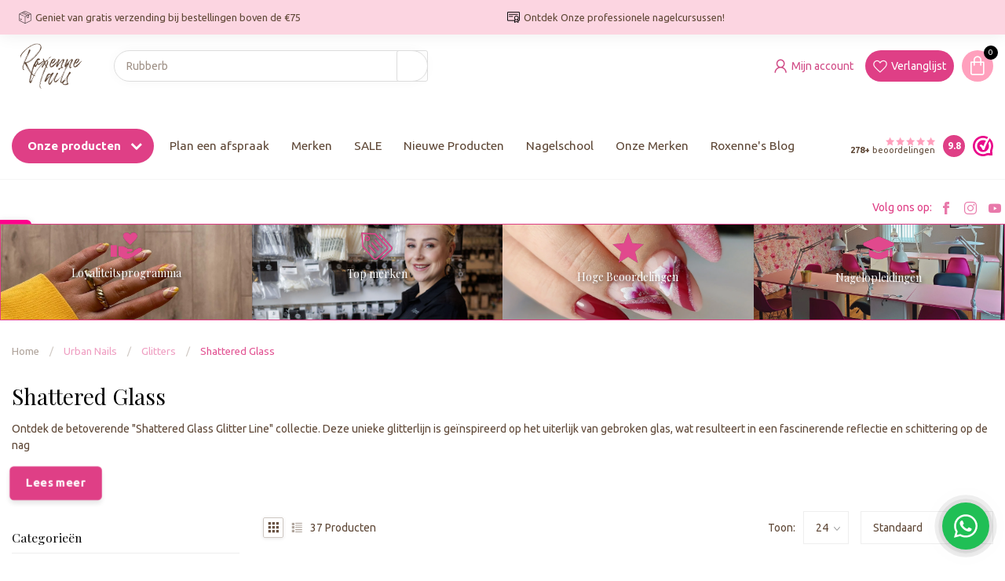

--- FILE ---
content_type: text/html;charset=utf-8
request_url: https://www.roxennenails.nl/urban-nails/glitters/shattered-glass/
body_size: 58682
content:
<!DOCTYPE html>
<html lang="nl">
  <head>

<!-- Google Tag Manager old script -->
<!-- <script>(function(w,d,s,l,i){w[l]=w[l]||[];w[l].push({'gtm.start':
new Date().getTime(),event:'gtm.js'});var f=d.getElementsByTagName(s)[0],
j=d.createElement(s),dl=l!='dataLayer'?'&l='+l:'';j.async=true;j.src=
'https://www.googletagmanager.com/gtm.js?id='+i+dl;f.parentNode.insertBefore(j,f);
})(window,document,'script','dataLayer','GTM-W29JSCJ');</script> -->

<!-- Google Tag Manager Container 1: For Analytics and conversions (temporary) -->
<!-- <script>(function(w,d,s,l,i){w[l]=w[l]||[];w[l].push({'gtm.start':
new Date().getTime(),event:'gtm.js'});var f=d.getElementsByTagName(s)[0],
j=d.createElement(s),dl=l!='dataLayer'?'&l='+l:'';j.async=true;j.src=
'https://www.googletagmanager.com/gtm.js?id='+i+dl;f.parentNode.insertBefore(j,f);
})(window,document,'script','dataLayer','GTM-W29JSCJ');</script> -->

<!-- Google Tag Manager Container 2: Google Consent Mode V2 -->
<script>(function(w,d,s,l,i){w[l]=w[l]||[];w[l].push({'gtm.start':
new Date().getTime(),event:'gtm.js'});var f=d.getElementsByTagName(s)[0],
j=d.createElement(s),dl=l!='dataLayer'?'&l='+l:'';j.async=true;j.src=
'https://www.googletagmanager.com/gtm.js?id='+i+dl;f.parentNode.insertBefore(j,f);
})(window,document,'script','dataLayer','GTM-KSCF2PR');</script>

    
<!-- End Google Tag Manager -->
  
<script>
!function (w, d, t) {
  w.TiktokAnalyticsObject=t;var ttq=w[t]=w[t]||[];ttq.methods=["page","track","identify","instances","debug","on","off","once","ready","alias","group","enableCookie","disableCookie"],ttq.setAndDefer=function(t,e){t[e]=function(){t.push([e].concat(Array.prototype.slice.call(arguments,0)))}};for(var i=0;i<ttq.methods.length;i++)ttq.setAndDefer(ttq,ttq.methods[i]);ttq.instance=function(t){for(var e=ttq._i[t]||[],n=0;n<ttq.methods.length;n++)ttq.setAndDefer(e,ttq.methods[n]);return e},ttq.load=function(e,n){var i="https://analytics.tiktok.com/i18n/pixel/events.js";ttq._i=ttq._i||{},ttq._i[e]=[],ttq._i[e]._u=i,ttq._t=ttq._t||{},ttq._t[e]=+new Date,ttq._o=ttq._o||{},ttq._o[e]=n||{};var o=document.createElement("script");o.type="text/javascript",o.async=!0,o.src=i+"?sdkid="+e+"&lib="+t;var a=document.getElementsByTagName("script")[0];a.parentNode.insertBefore(o,a)};

  ttq.load('C60K046L6EK3UPCGUPI0');
  ttq.page();
}(window, document, 'ttq');
</script>

<meta name="p:domain_verify" content="dfc5a5794a7a1713885d4384b2dd1a47"/>
    
<meta name="facebook-domain-verification" content="lm6x13w89tdn5f64q9vnkn79js909v" />
    
<style>
  /* Verberg standaard Lightspeed zoekresultaten dropdown */
  #search-results,
  .search-results,
  .ss360-loader-wrapper,
  .unibox-result-container {
    display: none !important;
  }
  
@media (max-width: 768px) {
  .main-header,
  .header-content,
  .header-wrapper,
  .usp-bar,
  .usp-bar-top,
  .container,
  header {
    margin-top: 0 !important;
    padding-top: 0 !important;
    height: auto !important;
  }

  body {
    padding-top: 0 !important;
    margin-top: 0 !important;
  }
}

</style>    

    
<!-- Google Maps -->   
<script async src="https://maps.googleapis.com/maps/api/js?key=AIzaSyAPNA1YhmN9Vl5IfuwP7RXP9z1U70T0hNs&callback=console.debug&libraries=maps,marker&v=beta"></script>


<link rel="preconnect" href="https://cdn.webshopapp.com">
<link rel="preconnect" href="https://fonts.googleapis.com">
<link rel="preconnect" href="https://fonts.gstatic.com" crossorigin>
<!--

    Theme Proxima | v1.0.0.1903202301_1_296579
    Theme designed and created by Dyvelopment - We are true e-commerce heroes!

    For custom Lightspeed eCom development or design contact us at www.dyvelopment.com

      _____                  _                                  _   
     |  __ \                | |                                | |  
     | |  | |_   ___   _____| | ___  _ __  _ __ ___   ___ _ __ | |_ 
     | |  | | | | \ \ / / _ \ |/ _ \| '_ \| '_ ` _ \ / _ \ '_ \| __|
     | |__| | |_| |\ V /  __/ | (_) | |_) | | | | | |  __/ | | | |_ 
     |_____/ \__, | \_/ \___|_|\___/| .__/|_| |_| |_|\___|_| |_|\__|
              __/ |                 | |                             
             |___/                  |_|                             
-->


<meta charset="utf-8"/>
<!-- [START] 'blocks/head.rain' -->
<!--

  (c) 2008-2026 Lightspeed Netherlands B.V.
  http://www.lightspeedhq.com
  Generated: 31-01-2026 @ 15:35:45

-->
<link rel="canonical" href="https://www.roxennenails.nl/urban-nails/glitters/shattered-glass/"/>
<link rel="next" href="https://www.roxennenails.nl/urban-nails/glitters/shattered-glass/page2.html"/>
<link rel="alternate" href="https://www.roxennenails.nl/index.rss" type="application/rss+xml" title="Nieuwe producten"/>
<meta name="robots" content="noodp,noydir"/>
<meta name="google-site-verification" content="f3O2H5T7TPflzrmfEoxYYWyGU4O0CEMj2lnhHp7jYIo"/>
<meta name="google-site-verification" content="Ldde74oWRG5coMY38ZXb9jxfctZ7q-udkenDJBrDXxU"/>
<meta property="og:url" content="https://www.roxennenails.nl/urban-nails/glitters/shattered-glass/?source=facebook"/>
<meta property="og:site_name" content="Roxenne Nails "/>
<meta property="og:title" content="Shattered Glass Glitter Line"/>
<meta property="og:description" content="Duik in de wereld van schitterende reflecties met de Shattered Glass Glitter Line. Een reeks nagelglitters geïnspireerd op gebroken glas. "/>
<script>
/* DyApps Theme Addons config */
if( !window.dyapps ){ window.dyapps = {}; }
window.dyapps.addons = {
 "enabled": true,
 "created_at": "22-07-2024 10:47:28",
 "settings": {
    "matrix_separator": ",",
    "filterGroupSwatches": [],
    "swatchesForCustomFields": [],
    "plan": {
     "can_variant_group": true,
     "can_stockify": true,
     "can_vat_switcher": true,
     "can_age_popup": false,
     "can_custom_qty": false,
     "can_data01_colors": false
    },
    "advancedVariants": {
     "enabled": false,
     "price_in_dropdown": true,
     "stockify_in_dropdown": true,
     "disable_out_of_stock": true,
     "grid_swatches_container_selector": ".dy-collection-grid-swatch-holder",
     "grid_swatches_position": "left",
     "grid_swatches_max_colors": 4,
     "grid_swatches_enabled": true,
     "variant_status_icon": false,
     "display_type": "select",
     "product_swatches_size": "default",
     "live_pricing": true
    },
    "age_popup": {
     "enabled": false,
     "logo_url": "",
     "image_footer_url": "",
     "text": {
                 
        "nl": {
         "content": "<h3>Bevestig je leeftijd<\/h3><p>Je moet 18 jaar of ouder zijn om deze website te bezoeken.<\/p>",
         "content_no": "<h3>Sorry!<\/h3><p>Je kunt deze website helaas niet bezoeken.<\/p>",
         "button_yes": "Ik ben 18 jaar of ouder",
         "button_no": "Ik ben jonger dan 18",
        }        }
    },
    "stockify": {
     "enabled": false,
     "stock_trigger_type": "outofstock",
     "optin_policy": false,
     "api": "https://my.dyapps.io/api/public/a608ff3894/stockify/subscribe",
     "text": {
                 
        "nl": {
         "email_placeholder": "Jouw e-mailadres",
         "button_trigger": "Geef me een seintje bij voorraad",
         "button_submit": "Houd me op de hoogte!",
         "title": "Laat je e-mailadres achter",
         "desc": "Helaas is dit product momenteel uitverkocht. Laat je e-mailadres achter en we sturen je een e-mail wanneer het product weer beschikbaar is.",
         "bottom_text": "We gebruiken je gegevens alleen voor deze email. Meer info in onze <a href=\"\/service\/privacy-policy\/\" target=\"_blank\">privacy policy<\/a>."
        }        }
    },
    "categoryBanners": {
     "enabled": true,
     "mobile_breakpoint": "576px",
     "category_banner": [],
     "banners": {
             }
    }
 },
 "swatches": {
 "default": {"is_default": true, "type": "multi", "values": {"background-size": "10px 10px", "background-position": "0 0, 0 5px, 5px -5px, -5px 0px", "background-image": "linear-gradient(45deg, rgba(100,100,100,0.3) 25%, transparent 25%),  linear-gradient(-45deg, rgba(100,100,100,0.3) 25%, transparent 25%),  linear-gradient(45deg, transparent 75%, rgba(100,100,100,0.3) 75%),  linear-gradient(-45deg, transparent 75%, rgba(100,100,100,0.3) 75%)"}} ,   }
};
</script>
<!--[if lt IE 9]>
<script src="https://cdn.webshopapp.com/assets/html5shiv.js?2025-02-20"></script>
<![endif]-->
<!-- [END] 'blocks/head.rain' -->

<title>Shattered Glass Glitter Line - Roxenne Nails </title>

<meta name="dyapps-addons-enabled" content="false">
<meta name="dyapps-addons-version" content="2022081001">
<meta name="dyapps-theme-name" content="Proxima">
<meta name="dyapps-theme-editor" content="true">

<meta name="description" content="Duik in de wereld van schitterende reflecties met de Shattered Glass Glitter Line. Een reeks nagelglitters geïnspireerd op gebroken glas. " />
<meta name="keywords" content="glitter, urban nails" />

<meta http-equiv="X-UA-Compatible" content="IE=edge">
<meta name="viewport" content="width=device-width, initial-scale=1">

<link rel="shortcut icon" href="https://cdn.webshopapp.com/shops/296579/themes/182036/v/2377514/assets/favicon.ico?20240926171917" type="image/x-icon" />
<link rel="preload" as="image" href="https://cdn.webshopapp.com/shops/349845/files/429306491/rox-230-logo.svg">



<script src="https://cdn.webshopapp.com/shops/296579/themes/182036/assets/jquery-1-12-4-min.js?20260108084726" defer></script>
<script>if(navigator.userAgent.indexOf("MSIE ") > -1 || navigator.userAgent.indexOf("Trident/") > -1) { document.write('<script src="https://cdn.webshopapp.com/shops/296579/themes/182036/assets/intersection-observer-polyfill.js?20260108084726">\x3C/script>') }</script>

<style>/*!
 * Bootstrap Reboot v4.6.1 (https://getbootstrap.com/)
 * Copyright 2011-2021 The Bootstrap Authors
 * Copyright 2011-2021 Twitter, Inc.
 * Licensed under MIT (https://github.com/twbs/bootstrap/blob/main/LICENSE)
 * Forked from Normalize.css, licensed MIT (https://github.com/necolas/normalize.css/blob/master/LICENSE.md)
 */*,*::before,*::after{box-sizing:border-box}html{font-family:sans-serif;line-height:1.15;-webkit-text-size-adjust:100%;-webkit-tap-highlight-color:rgba(0,0,0,0)}article,aside,figcaption,figure,footer,header,hgroup,main,nav,section{display:block}body{margin:0;font-family:-apple-system,BlinkMacSystemFont,"Segoe UI",Roboto,"Helvetica Neue",Arial,"Noto Sans","Liberation Sans",sans-serif,"Apple Color Emoji","Segoe UI Emoji","Segoe UI Symbol","Noto Color Emoji";font-size:1rem;font-weight:400;line-height:1.42857143;color:#212529;text-align:left;background-color:#fff}[tabindex="-1"]:focus:not(:focus-visible){outline:0 !important}hr{box-sizing:content-box;height:0;overflow:visible}h1,h2,h3,h4,h5,h6{margin-top:0;margin-bottom:.5rem}p{margin-top:0;margin-bottom:1rem}abbr[title],abbr[data-original-title]{text-decoration:underline;text-decoration:underline dotted;cursor:help;border-bottom:0;text-decoration-skip-ink:none}address{margin-bottom:1rem;font-style:normal;line-height:inherit}ol,ul,dl{margin-top:0;margin-bottom:1rem}ol ol,ul ul,ol ul,ul ol{margin-bottom:0}dt{font-weight:700}dd{margin-bottom:.5rem;margin-left:0}blockquote{margin:0 0 1rem}b,strong{font-weight:bolder}small{font-size:80%}sub,sup{position:relative;font-size:75%;line-height:0;vertical-align:baseline}sub{bottom:-0.25em}sup{top:-0.5em}a{color:#007bff;text-decoration:none;background-color:transparent}a:hover{color:#0056b3;text-decoration:underline}a:not([href]):not([class]){color:inherit;text-decoration:none}a:not([href]):not([class]):hover{color:inherit;text-decoration:none}pre,code,kbd,samp{font-family:SFMono-Regular,Menlo,Monaco,Consolas,"Liberation Mono","Courier New",monospace;font-size:1em}pre{margin-top:0;margin-bottom:1rem;overflow:auto;-ms-overflow-style:scrollbar}figure{margin:0 0 1rem}img{vertical-align:middle;border-style:none}svg{overflow:hidden;vertical-align:middle}table{border-collapse:collapse}caption{padding-top:.75rem;padding-bottom:.75rem;color:#6c757d;text-align:left;caption-side:bottom}th{text-align:inherit;text-align:-webkit-match-parent}label{display:inline-block;margin-bottom:.5rem}button{border-radius:0}button:focus:not(:focus-visible){outline:0}input,button,select,optgroup,textarea{margin:0;font-family:inherit;font-size:inherit;line-height:inherit}button,input{overflow:visible}button,select{text-transform:none}[role=button]{cursor:pointer}select{word-wrap:normal}button,[type=button],[type=reset],[type=submit]{-webkit-appearance:button}button:not(:disabled),[type=button]:not(:disabled),[type=reset]:not(:disabled),[type=submit]:not(:disabled){cursor:pointer}button::-moz-focus-inner,[type=button]::-moz-focus-inner,[type=reset]::-moz-focus-inner,[type=submit]::-moz-focus-inner{padding:0;border-style:none}input[type=radio],input[type=checkbox]{box-sizing:border-box;padding:0}textarea{overflow:auto;resize:vertical}fieldset{min-width:0;padding:0;margin:0;border:0}legend{display:block;width:100%;max-width:100%;padding:0;margin-bottom:.5rem;font-size:1.5rem;line-height:inherit;color:inherit;white-space:normal}progress{vertical-align:baseline}[type=number]::-webkit-inner-spin-button,[type=number]::-webkit-outer-spin-button{height:auto}[type=search]{outline-offset:-2px;-webkit-appearance:none}[type=search]::-webkit-search-decoration{-webkit-appearance:none}::-webkit-file-upload-button{font:inherit;-webkit-appearance:button}output{display:inline-block}summary{display:list-item;cursor:pointer}template{display:none}[hidden]{display:none !important}/*!
 * Bootstrap Grid v4.6.1 (https://getbootstrap.com/)
 * Copyright 2011-2021 The Bootstrap Authors
 * Copyright 2011-2021 Twitter, Inc.
 * Licensed under MIT (https://github.com/twbs/bootstrap/blob/main/LICENSE)
 */html{box-sizing:border-box;-ms-overflow-style:scrollbar}*,*::before,*::after{box-sizing:inherit}.container,.container-fluid,.container-xl,.container-lg,.container-md,.container-sm{width:100%;padding-right:15px;padding-left:15px;margin-right:auto;margin-left:auto}@media(min-width: 576px){.container-sm,.container{max-width:540px}}@media(min-width: 768px){.container-md,.container-sm,.container{max-width:720px}}@media(min-width: 992px){.container-lg,.container-md,.container-sm,.container{max-width:960px}}@media(min-width: 1200px){.container-xl,.container-lg,.container-md,.container-sm,.container{max-width:1140px}}.row{display:flex;flex-wrap:wrap;margin-right:-15px;margin-left:-15px}.no-gutters{margin-right:0;margin-left:0}.no-gutters>.col,.no-gutters>[class*=col-]{padding-right:0;padding-left:0}.col-xl,.col-xl-auto,.col-xl-12,.col-xl-11,.col-xl-10,.col-xl-9,.col-xl-8,.col-xl-7,.col-xl-6,.col-xl-5,.col-xl-4,.col-xl-3,.col-xl-2,.col-xl-1,.col-lg,.col-lg-auto,.col-lg-12,.col-lg-11,.col-lg-10,.col-lg-9,.col-lg-8,.col-lg-7,.col-lg-6,.col-lg-5,.col-lg-4,.col-lg-3,.col-lg-2,.col-lg-1,.col-md,.col-md-auto,.col-md-12,.col-md-11,.col-md-10,.col-md-9,.col-md-8,.col-md-7,.col-md-6,.col-md-5,.col-md-4,.col-md-3,.col-md-2,.col-md-1,.col-sm,.col-sm-auto,.col-sm-12,.col-sm-11,.col-sm-10,.col-sm-9,.col-sm-8,.col-sm-7,.col-sm-6,.col-sm-5,.col-sm-4,.col-sm-3,.col-sm-2,.col-sm-1,.col,.col-auto,.col-12,.col-11,.col-10,.col-9,.col-8,.col-7,.col-6,.col-5,.col-4,.col-3,.col-2,.col-1{position:relative;width:100%;padding-right:15px;padding-left:15px}.col{flex-basis:0;flex-grow:1;max-width:100%}.row-cols-1>*{flex:0 0 100%;max-width:100%}.row-cols-2>*{flex:0 0 50%;max-width:50%}.row-cols-3>*{flex:0 0 33.3333333333%;max-width:33.3333333333%}.row-cols-4>*{flex:0 0 25%;max-width:25%}.row-cols-5>*{flex:0 0 20%;max-width:20%}.row-cols-6>*{flex:0 0 16.6666666667%;max-width:16.6666666667%}.col-auto{flex:0 0 auto;width:auto;max-width:100%}.col-1{flex:0 0 8.33333333%;max-width:8.33333333%}.col-2{flex:0 0 16.66666667%;max-width:16.66666667%}.col-3{flex:0 0 25%;max-width:25%}.col-4{flex:0 0 33.33333333%;max-width:33.33333333%}.col-5{flex:0 0 41.66666667%;max-width:41.66666667%}.col-6{flex:0 0 50%;max-width:50%}.col-7{flex:0 0 58.33333333%;max-width:58.33333333%}.col-8{flex:0 0 66.66666667%;max-width:66.66666667%}.col-9{flex:0 0 75%;max-width:75%}.col-10{flex:0 0 83.33333333%;max-width:83.33333333%}.col-11{flex:0 0 91.66666667%;max-width:91.66666667%}.col-12{flex:0 0 100%;max-width:100%}.order-first{order:-1}.order-last{order:13}.order-0{order:0}.order-1{order:1}.order-2{order:2}.order-3{order:3}.order-4{order:4}.order-5{order:5}.order-6{order:6}.order-7{order:7}.order-8{order:8}.order-9{order:9}.order-10{order:10}.order-11{order:11}.order-12{order:12}.offset-1{margin-left:8.33333333%}.offset-2{margin-left:16.66666667%}.offset-3{margin-left:25%}.offset-4{margin-left:33.33333333%}.offset-5{margin-left:41.66666667%}.offset-6{margin-left:50%}.offset-7{margin-left:58.33333333%}.offset-8{margin-left:66.66666667%}.offset-9{margin-left:75%}.offset-10{margin-left:83.33333333%}.offset-11{margin-left:91.66666667%}@media(min-width: 576px){.col-sm{flex-basis:0;flex-grow:1;max-width:100%}.row-cols-sm-1>*{flex:0 0 100%;max-width:100%}.row-cols-sm-2>*{flex:0 0 50%;max-width:50%}.row-cols-sm-3>*{flex:0 0 33.3333333333%;max-width:33.3333333333%}.row-cols-sm-4>*{flex:0 0 25%;max-width:25%}.row-cols-sm-5>*{flex:0 0 20%;max-width:20%}.row-cols-sm-6>*{flex:0 0 16.6666666667%;max-width:16.6666666667%}.col-sm-auto{flex:0 0 auto;width:auto;max-width:100%}.col-sm-1{flex:0 0 8.33333333%;max-width:8.33333333%}.col-sm-2{flex:0 0 16.66666667%;max-width:16.66666667%}.col-sm-3{flex:0 0 25%;max-width:25%}.col-sm-4{flex:0 0 33.33333333%;max-width:33.33333333%}.col-sm-5{flex:0 0 41.66666667%;max-width:41.66666667%}.col-sm-6{flex:0 0 50%;max-width:50%}.col-sm-7{flex:0 0 58.33333333%;max-width:58.33333333%}.col-sm-8{flex:0 0 66.66666667%;max-width:66.66666667%}.col-sm-9{flex:0 0 75%;max-width:75%}.col-sm-10{flex:0 0 83.33333333%;max-width:83.33333333%}.col-sm-11{flex:0 0 91.66666667%;max-width:91.66666667%}.col-sm-12{flex:0 0 100%;max-width:100%}.order-sm-first{order:-1}.order-sm-last{order:13}.order-sm-0{order:0}.order-sm-1{order:1}.order-sm-2{order:2}.order-sm-3{order:3}.order-sm-4{order:4}.order-sm-5{order:5}.order-sm-6{order:6}.order-sm-7{order:7}.order-sm-8{order:8}.order-sm-9{order:9}.order-sm-10{order:10}.order-sm-11{order:11}.order-sm-12{order:12}.offset-sm-0{margin-left:0}.offset-sm-1{margin-left:8.33333333%}.offset-sm-2{margin-left:16.66666667%}.offset-sm-3{margin-left:25%}.offset-sm-4{margin-left:33.33333333%}.offset-sm-5{margin-left:41.66666667%}.offset-sm-6{margin-left:50%}.offset-sm-7{margin-left:58.33333333%}.offset-sm-8{margin-left:66.66666667%}.offset-sm-9{margin-left:75%}.offset-sm-10{margin-left:83.33333333%}.offset-sm-11{margin-left:91.66666667%}}@media(min-width: 768px){.col-md{flex-basis:0;flex-grow:1;max-width:100%}.row-cols-md-1>*{flex:0 0 100%;max-width:100%}.row-cols-md-2>*{flex:0 0 50%;max-width:50%}.row-cols-md-3>*{flex:0 0 33.3333333333%;max-width:33.3333333333%}.row-cols-md-4>*{flex:0 0 25%;max-width:25%}.row-cols-md-5>*{flex:0 0 20%;max-width:20%}.row-cols-md-6>*{flex:0 0 16.6666666667%;max-width:16.6666666667%}.col-md-auto{flex:0 0 auto;width:auto;max-width:100%}.col-md-1{flex:0 0 8.33333333%;max-width:8.33333333%}.col-md-2{flex:0 0 16.66666667%;max-width:16.66666667%}.col-md-3{flex:0 0 25%;max-width:25%}.col-md-4{flex:0 0 33.33333333%;max-width:33.33333333%}.col-md-5{flex:0 0 41.66666667%;max-width:41.66666667%}.col-md-6{flex:0 0 50%;max-width:50%}.col-md-7{flex:0 0 58.33333333%;max-width:58.33333333%}.col-md-8{flex:0 0 66.66666667%;max-width:66.66666667%}.col-md-9{flex:0 0 75%;max-width:75%}.col-md-10{flex:0 0 83.33333333%;max-width:83.33333333%}.col-md-11{flex:0 0 91.66666667%;max-width:91.66666667%}.col-md-12{flex:0 0 100%;max-width:100%}.order-md-first{order:-1}.order-md-last{order:13}.order-md-0{order:0}.order-md-1{order:1}.order-md-2{order:2}.order-md-3{order:3}.order-md-4{order:4}.order-md-5{order:5}.order-md-6{order:6}.order-md-7{order:7}.order-md-8{order:8}.order-md-9{order:9}.order-md-10{order:10}.order-md-11{order:11}.order-md-12{order:12}.offset-md-0{margin-left:0}.offset-md-1{margin-left:8.33333333%}.offset-md-2{margin-left:16.66666667%}.offset-md-3{margin-left:25%}.offset-md-4{margin-left:33.33333333%}.offset-md-5{margin-left:41.66666667%}.offset-md-6{margin-left:50%}.offset-md-7{margin-left:58.33333333%}.offset-md-8{margin-left:66.66666667%}.offset-md-9{margin-left:75%}.offset-md-10{margin-left:83.33333333%}.offset-md-11{margin-left:91.66666667%}}@media(min-width: 992px){.col-lg{flex-basis:0;flex-grow:1;max-width:100%}.row-cols-lg-1>*{flex:0 0 100%;max-width:100%}.row-cols-lg-2>*{flex:0 0 50%;max-width:50%}.row-cols-lg-3>*{flex:0 0 33.3333333333%;max-width:33.3333333333%}.row-cols-lg-4>*{flex:0 0 25%;max-width:25%}.row-cols-lg-5>*{flex:0 0 20%;max-width:20%}.row-cols-lg-6>*{flex:0 0 16.6666666667%;max-width:16.6666666667%}.col-lg-auto{flex:0 0 auto;width:auto;max-width:100%}.col-lg-1{flex:0 0 8.33333333%;max-width:8.33333333%}.col-lg-2{flex:0 0 16.66666667%;max-width:16.66666667%}.col-lg-3{flex:0 0 25%;max-width:25%}.col-lg-4{flex:0 0 33.33333333%;max-width:33.33333333%}.col-lg-5{flex:0 0 41.66666667%;max-width:41.66666667%}.col-lg-6{flex:0 0 50%;max-width:50%}.col-lg-7{flex:0 0 58.33333333%;max-width:58.33333333%}.col-lg-8{flex:0 0 66.66666667%;max-width:66.66666667%}.col-lg-9{flex:0 0 75%;max-width:75%}.col-lg-10{flex:0 0 83.33333333%;max-width:83.33333333%}.col-lg-11{flex:0 0 91.66666667%;max-width:91.66666667%}.col-lg-12{flex:0 0 100%;max-width:100%}.order-lg-first{order:-1}.order-lg-last{order:13}.order-lg-0{order:0}.order-lg-1{order:1}.order-lg-2{order:2}.order-lg-3{order:3}.order-lg-4{order:4}.order-lg-5{order:5}.order-lg-6{order:6}.order-lg-7{order:7}.order-lg-8{order:8}.order-lg-9{order:9}.order-lg-10{order:10}.order-lg-11{order:11}.order-lg-12{order:12}.offset-lg-0{margin-left:0}.offset-lg-1{margin-left:8.33333333%}.offset-lg-2{margin-left:16.66666667%}.offset-lg-3{margin-left:25%}.offset-lg-4{margin-left:33.33333333%}.offset-lg-5{margin-left:41.66666667%}.offset-lg-6{margin-left:50%}.offset-lg-7{margin-left:58.33333333%}.offset-lg-8{margin-left:66.66666667%}.offset-lg-9{margin-left:75%}.offset-lg-10{margin-left:83.33333333%}.offset-lg-11{margin-left:91.66666667%}}@media(min-width: 1200px){.col-xl{flex-basis:0;flex-grow:1;max-width:100%}.row-cols-xl-1>*{flex:0 0 100%;max-width:100%}.row-cols-xl-2>*{flex:0 0 50%;max-width:50%}.row-cols-xl-3>*{flex:0 0 33.3333333333%;max-width:33.3333333333%}.row-cols-xl-4>*{flex:0 0 25%;max-width:25%}.row-cols-xl-5>*{flex:0 0 20%;max-width:20%}.row-cols-xl-6>*{flex:0 0 16.6666666667%;max-width:16.6666666667%}.col-xl-auto{flex:0 0 auto;width:auto;max-width:100%}.col-xl-1{flex:0 0 8.33333333%;max-width:8.33333333%}.col-xl-2{flex:0 0 16.66666667%;max-width:16.66666667%}.col-xl-3{flex:0 0 25%;max-width:25%}.col-xl-4{flex:0 0 33.33333333%;max-width:33.33333333%}.col-xl-5{flex:0 0 41.66666667%;max-width:41.66666667%}.col-xl-6{flex:0 0 50%;max-width:50%}.col-xl-7{flex:0 0 58.33333333%;max-width:58.33333333%}.col-xl-8{flex:0 0 66.66666667%;max-width:66.66666667%}.col-xl-9{flex:0 0 75%;max-width:75%}.col-xl-10{flex:0 0 83.33333333%;max-width:83.33333333%}.col-xl-11{flex:0 0 91.66666667%;max-width:91.66666667%}.col-xl-12{flex:0 0 100%;max-width:100%}.order-xl-first{order:-1}.order-xl-last{order:13}.order-xl-0{order:0}.order-xl-1{order:1}.order-xl-2{order:2}.order-xl-3{order:3}.order-xl-4{order:4}.order-xl-5{order:5}.order-xl-6{order:6}.order-xl-7{order:7}.order-xl-8{order:8}.order-xl-9{order:9}.order-xl-10{order:10}.order-xl-11{order:11}.order-xl-12{order:12}.offset-xl-0{margin-left:0}.offset-xl-1{margin-left:8.33333333%}.offset-xl-2{margin-left:16.66666667%}.offset-xl-3{margin-left:25%}.offset-xl-4{margin-left:33.33333333%}.offset-xl-5{margin-left:41.66666667%}.offset-xl-6{margin-left:50%}.offset-xl-7{margin-left:58.33333333%}.offset-xl-8{margin-left:66.66666667%}.offset-xl-9{margin-left:75%}.offset-xl-10{margin-left:83.33333333%}.offset-xl-11{margin-left:91.66666667%}}.d-none{display:none !important}.d-inline{display:inline !important}.d-inline-block{display:inline-block !important}.d-block{display:block !important}.d-table{display:table !important}.d-table-row{display:table-row !important}.d-table-cell{display:table-cell !important}.d-flex{display:flex !important}.d-inline-flex{display:inline-flex !important}@media(min-width: 576px){.d-sm-none{display:none !important}.d-sm-inline{display:inline !important}.d-sm-inline-block{display:inline-block !important}.d-sm-block{display:block !important}.d-sm-table{display:table !important}.d-sm-table-row{display:table-row !important}.d-sm-table-cell{display:table-cell !important}.d-sm-flex{display:flex !important}.d-sm-inline-flex{display:inline-flex !important}}@media(min-width: 768px){.d-md-none{display:none !important}.d-md-inline{display:inline !important}.d-md-inline-block{display:inline-block !important}.d-md-block{display:block !important}.d-md-table{display:table !important}.d-md-table-row{display:table-row !important}.d-md-table-cell{display:table-cell !important}.d-md-flex{display:flex !important}.d-md-inline-flex{display:inline-flex !important}}@media(min-width: 992px){.d-lg-none{display:none !important}.d-lg-inline{display:inline !important}.d-lg-inline-block{display:inline-block !important}.d-lg-block{display:block !important}.d-lg-table{display:table !important}.d-lg-table-row{display:table-row !important}.d-lg-table-cell{display:table-cell !important}.d-lg-flex{display:flex !important}.d-lg-inline-flex{display:inline-flex !important}}@media(min-width: 1200px){.d-xl-none{display:none !important}.d-xl-inline{display:inline !important}.d-xl-inline-block{display:inline-block !important}.d-xl-block{display:block !important}.d-xl-table{display:table !important}.d-xl-table-row{display:table-row !important}.d-xl-table-cell{display:table-cell !important}.d-xl-flex{display:flex !important}.d-xl-inline-flex{display:inline-flex !important}}@media print{.d-print-none{display:none !important}.d-print-inline{display:inline !important}.d-print-inline-block{display:inline-block !important}.d-print-block{display:block !important}.d-print-table{display:table !important}.d-print-table-row{display:table-row !important}.d-print-table-cell{display:table-cell !important}.d-print-flex{display:flex !important}.d-print-inline-flex{display:inline-flex !important}}.flex-row{flex-direction:row !important}.flex-column{flex-direction:column !important}.flex-row-reverse{flex-direction:row-reverse !important}.flex-column-reverse{flex-direction:column-reverse !important}.flex-wrap{flex-wrap:wrap !important}.flex-nowrap{flex-wrap:nowrap !important}.flex-wrap-reverse{flex-wrap:wrap-reverse !important}.flex-fill{flex:1 1 auto !important}.flex-grow-0{flex-grow:0 !important}.flex-grow-1{flex-grow:1 !important}.flex-shrink-0{flex-shrink:0 !important}.flex-shrink-1{flex-shrink:1 !important}.justify-content-start{justify-content:flex-start !important}.justify-content-end{justify-content:flex-end !important}.justify-content-center{justify-content:center !important}.justify-content-between{justify-content:space-between !important}.justify-content-around{justify-content:space-around !important}.align-items-start{align-items:flex-start !important}.align-items-end{align-items:flex-end !important}.align-items-center{align-items:center !important}.align-items-baseline{align-items:baseline !important}.align-items-stretch{align-items:stretch !important}.align-content-start{align-content:flex-start !important}.align-content-end{align-content:flex-end !important}.align-content-center{align-content:center !important}.align-content-between{align-content:space-between !important}.align-content-around{align-content:space-around !important}.align-content-stretch{align-content:stretch !important}.align-self-auto{align-self:auto !important}.align-self-start{align-self:flex-start !important}.align-self-end{align-self:flex-end !important}.align-self-center{align-self:center !important}.align-self-baseline{align-self:baseline !important}.align-self-stretch{align-self:stretch !important}@media(min-width: 576px){.flex-sm-row{flex-direction:row !important}.flex-sm-column{flex-direction:column !important}.flex-sm-row-reverse{flex-direction:row-reverse !important}.flex-sm-column-reverse{flex-direction:column-reverse !important}.flex-sm-wrap{flex-wrap:wrap !important}.flex-sm-nowrap{flex-wrap:nowrap !important}.flex-sm-wrap-reverse{flex-wrap:wrap-reverse !important}.flex-sm-fill{flex:1 1 auto !important}.flex-sm-grow-0{flex-grow:0 !important}.flex-sm-grow-1{flex-grow:1 !important}.flex-sm-shrink-0{flex-shrink:0 !important}.flex-sm-shrink-1{flex-shrink:1 !important}.justify-content-sm-start{justify-content:flex-start !important}.justify-content-sm-end{justify-content:flex-end !important}.justify-content-sm-center{justify-content:center !important}.justify-content-sm-between{justify-content:space-between !important}.justify-content-sm-around{justify-content:space-around !important}.align-items-sm-start{align-items:flex-start !important}.align-items-sm-end{align-items:flex-end !important}.align-items-sm-center{align-items:center !important}.align-items-sm-baseline{align-items:baseline !important}.align-items-sm-stretch{align-items:stretch !important}.align-content-sm-start{align-content:flex-start !important}.align-content-sm-end{align-content:flex-end !important}.align-content-sm-center{align-content:center !important}.align-content-sm-between{align-content:space-between !important}.align-content-sm-around{align-content:space-around !important}.align-content-sm-stretch{align-content:stretch !important}.align-self-sm-auto{align-self:auto !important}.align-self-sm-start{align-self:flex-start !important}.align-self-sm-end{align-self:flex-end !important}.align-self-sm-center{align-self:center !important}.align-self-sm-baseline{align-self:baseline !important}.align-self-sm-stretch{align-self:stretch !important}}@media(min-width: 768px){.flex-md-row{flex-direction:row !important}.flex-md-column{flex-direction:column !important}.flex-md-row-reverse{flex-direction:row-reverse !important}.flex-md-column-reverse{flex-direction:column-reverse !important}.flex-md-wrap{flex-wrap:wrap !important}.flex-md-nowrap{flex-wrap:nowrap !important}.flex-md-wrap-reverse{flex-wrap:wrap-reverse !important}.flex-md-fill{flex:1 1 auto !important}.flex-md-grow-0{flex-grow:0 !important}.flex-md-grow-1{flex-grow:1 !important}.flex-md-shrink-0{flex-shrink:0 !important}.flex-md-shrink-1{flex-shrink:1 !important}.justify-content-md-start{justify-content:flex-start !important}.justify-content-md-end{justify-content:flex-end !important}.justify-content-md-center{justify-content:center !important}.justify-content-md-between{justify-content:space-between !important}.justify-content-md-around{justify-content:space-around !important}.align-items-md-start{align-items:flex-start !important}.align-items-md-end{align-items:flex-end !important}.align-items-md-center{align-items:center !important}.align-items-md-baseline{align-items:baseline !important}.align-items-md-stretch{align-items:stretch !important}.align-content-md-start{align-content:flex-start !important}.align-content-md-end{align-content:flex-end !important}.align-content-md-center{align-content:center !important}.align-content-md-between{align-content:space-between !important}.align-content-md-around{align-content:space-around !important}.align-content-md-stretch{align-content:stretch !important}.align-self-md-auto{align-self:auto !important}.align-self-md-start{align-self:flex-start !important}.align-self-md-end{align-self:flex-end !important}.align-self-md-center{align-self:center !important}.align-self-md-baseline{align-self:baseline !important}.align-self-md-stretch{align-self:stretch !important}}@media(min-width: 992px){.flex-lg-row{flex-direction:row !important}.flex-lg-column{flex-direction:column !important}.flex-lg-row-reverse{flex-direction:row-reverse !important}.flex-lg-column-reverse{flex-direction:column-reverse !important}.flex-lg-wrap{flex-wrap:wrap !important}.flex-lg-nowrap{flex-wrap:nowrap !important}.flex-lg-wrap-reverse{flex-wrap:wrap-reverse !important}.flex-lg-fill{flex:1 1 auto !important}.flex-lg-grow-0{flex-grow:0 !important}.flex-lg-grow-1{flex-grow:1 !important}.flex-lg-shrink-0{flex-shrink:0 !important}.flex-lg-shrink-1{flex-shrink:1 !important}.justify-content-lg-start{justify-content:flex-start !important}.justify-content-lg-end{justify-content:flex-end !important}.justify-content-lg-center{justify-content:center !important}.justify-content-lg-between{justify-content:space-between !important}.justify-content-lg-around{justify-content:space-around !important}.align-items-lg-start{align-items:flex-start !important}.align-items-lg-end{align-items:flex-end !important}.align-items-lg-center{align-items:center !important}.align-items-lg-baseline{align-items:baseline !important}.align-items-lg-stretch{align-items:stretch !important}.align-content-lg-start{align-content:flex-start !important}.align-content-lg-end{align-content:flex-end !important}.align-content-lg-center{align-content:center !important}.align-content-lg-between{align-content:space-between !important}.align-content-lg-around{align-content:space-around !important}.align-content-lg-stretch{align-content:stretch !important}.align-self-lg-auto{align-self:auto !important}.align-self-lg-start{align-self:flex-start !important}.align-self-lg-end{align-self:flex-end !important}.align-self-lg-center{align-self:center !important}.align-self-lg-baseline{align-self:baseline !important}.align-self-lg-stretch{align-self:stretch !important}}@media(min-width: 1200px){.flex-xl-row{flex-direction:row !important}.flex-xl-column{flex-direction:column !important}.flex-xl-row-reverse{flex-direction:row-reverse !important}.flex-xl-column-reverse{flex-direction:column-reverse !important}.flex-xl-wrap{flex-wrap:wrap !important}.flex-xl-nowrap{flex-wrap:nowrap !important}.flex-xl-wrap-reverse{flex-wrap:wrap-reverse !important}.flex-xl-fill{flex:1 1 auto !important}.flex-xl-grow-0{flex-grow:0 !important}.flex-xl-grow-1{flex-grow:1 !important}.flex-xl-shrink-0{flex-shrink:0 !important}.flex-xl-shrink-1{flex-shrink:1 !important}.justify-content-xl-start{justify-content:flex-start !important}.justify-content-xl-end{justify-content:flex-end !important}.justify-content-xl-center{justify-content:center !important}.justify-content-xl-between{justify-content:space-between !important}.justify-content-xl-around{justify-content:space-around !important}.align-items-xl-start{align-items:flex-start !important}.align-items-xl-end{align-items:flex-end !important}.align-items-xl-center{align-items:center !important}.align-items-xl-baseline{align-items:baseline !important}.align-items-xl-stretch{align-items:stretch !important}.align-content-xl-start{align-content:flex-start !important}.align-content-xl-end{align-content:flex-end !important}.align-content-xl-center{align-content:center !important}.align-content-xl-between{align-content:space-between !important}.align-content-xl-around{align-content:space-around !important}.align-content-xl-stretch{align-content:stretch !important}.align-self-xl-auto{align-self:auto !important}.align-self-xl-start{align-self:flex-start !important}.align-self-xl-end{align-self:flex-end !important}.align-self-xl-center{align-self:center !important}.align-self-xl-baseline{align-self:baseline !important}.align-self-xl-stretch{align-self:stretch !important}}.m-0{margin:0 !important}.mt-0,.my-0{margin-top:0 !important}.mr-0,.mx-0{margin-right:0 !important}.mb-0,.my-0{margin-bottom:0 !important}.ml-0,.mx-0{margin-left:0 !important}.m-1{margin:5px !important}.mt-1,.my-1{margin-top:5px !important}.mr-1,.mx-1{margin-right:5px !important}.mb-1,.my-1{margin-bottom:5px !important}.ml-1,.mx-1{margin-left:5px !important}.m-2{margin:10px !important}.mt-2,.my-2{margin-top:10px !important}.mr-2,.mx-2{margin-right:10px !important}.mb-2,.my-2{margin-bottom:10px !important}.ml-2,.mx-2{margin-left:10px !important}.m-3{margin:15px !important}.mt-3,.my-3{margin-top:15px !important}.mr-3,.mx-3{margin-right:15px !important}.mb-3,.my-3{margin-bottom:15px !important}.ml-3,.mx-3{margin-left:15px !important}.m-4{margin:30px !important}.mt-4,.my-4{margin-top:30px !important}.mr-4,.mx-4{margin-right:30px !important}.mb-4,.my-4{margin-bottom:30px !important}.ml-4,.mx-4{margin-left:30px !important}.m-5{margin:50px !important}.mt-5,.my-5{margin-top:50px !important}.mr-5,.mx-5{margin-right:50px !important}.mb-5,.my-5{margin-bottom:50px !important}.ml-5,.mx-5{margin-left:50px !important}.m-6{margin:80px !important}.mt-6,.my-6{margin-top:80px !important}.mr-6,.mx-6{margin-right:80px !important}.mb-6,.my-6{margin-bottom:80px !important}.ml-6,.mx-6{margin-left:80px !important}.p-0{padding:0 !important}.pt-0,.py-0{padding-top:0 !important}.pr-0,.px-0{padding-right:0 !important}.pb-0,.py-0{padding-bottom:0 !important}.pl-0,.px-0{padding-left:0 !important}.p-1{padding:5px !important}.pt-1,.py-1{padding-top:5px !important}.pr-1,.px-1{padding-right:5px !important}.pb-1,.py-1{padding-bottom:5px !important}.pl-1,.px-1{padding-left:5px !important}.p-2{padding:10px !important}.pt-2,.py-2{padding-top:10px !important}.pr-2,.px-2{padding-right:10px !important}.pb-2,.py-2{padding-bottom:10px !important}.pl-2,.px-2{padding-left:10px !important}.p-3{padding:15px !important}.pt-3,.py-3{padding-top:15px !important}.pr-3,.px-3{padding-right:15px !important}.pb-3,.py-3{padding-bottom:15px !important}.pl-3,.px-3{padding-left:15px !important}.p-4{padding:30px !important}.pt-4,.py-4{padding-top:30px !important}.pr-4,.px-4{padding-right:30px !important}.pb-4,.py-4{padding-bottom:30px !important}.pl-4,.px-4{padding-left:30px !important}.p-5{padding:50px !important}.pt-5,.py-5{padding-top:50px !important}.pr-5,.px-5{padding-right:50px !important}.pb-5,.py-5{padding-bottom:50px !important}.pl-5,.px-5{padding-left:50px !important}.p-6{padding:80px !important}.pt-6,.py-6{padding-top:80px !important}.pr-6,.px-6{padding-right:80px !important}.pb-6,.py-6{padding-bottom:80px !important}.pl-6,.px-6{padding-left:80px !important}.m-n1{margin:-5px !important}.mt-n1,.my-n1{margin-top:-5px !important}.mr-n1,.mx-n1{margin-right:-5px !important}.mb-n1,.my-n1{margin-bottom:-5px !important}.ml-n1,.mx-n1{margin-left:-5px !important}.m-n2{margin:-10px !important}.mt-n2,.my-n2{margin-top:-10px !important}.mr-n2,.mx-n2{margin-right:-10px !important}.mb-n2,.my-n2{margin-bottom:-10px !important}.ml-n2,.mx-n2{margin-left:-10px !important}.m-n3{margin:-15px !important}.mt-n3,.my-n3{margin-top:-15px !important}.mr-n3,.mx-n3{margin-right:-15px !important}.mb-n3,.my-n3{margin-bottom:-15px !important}.ml-n3,.mx-n3{margin-left:-15px !important}.m-n4{margin:-30px !important}.mt-n4,.my-n4{margin-top:-30px !important}.mr-n4,.mx-n4{margin-right:-30px !important}.mb-n4,.my-n4{margin-bottom:-30px !important}.ml-n4,.mx-n4{margin-left:-30px !important}.m-n5{margin:-50px !important}.mt-n5,.my-n5{margin-top:-50px !important}.mr-n5,.mx-n5{margin-right:-50px !important}.mb-n5,.my-n5{margin-bottom:-50px !important}.ml-n5,.mx-n5{margin-left:-50px !important}.m-n6{margin:-80px !important}.mt-n6,.my-n6{margin-top:-80px !important}.mr-n6,.mx-n6{margin-right:-80px !important}.mb-n6,.my-n6{margin-bottom:-80px !important}.ml-n6,.mx-n6{margin-left:-80px !important}.m-auto{margin:auto !important}.mt-auto,.my-auto{margin-top:auto !important}.mr-auto,.mx-auto{margin-right:auto !important}.mb-auto,.my-auto{margin-bottom:auto !important}.ml-auto,.mx-auto{margin-left:auto !important}@media(min-width: 576px){.m-sm-0{margin:0 !important}.mt-sm-0,.my-sm-0{margin-top:0 !important}.mr-sm-0,.mx-sm-0{margin-right:0 !important}.mb-sm-0,.my-sm-0{margin-bottom:0 !important}.ml-sm-0,.mx-sm-0{margin-left:0 !important}.m-sm-1{margin:5px !important}.mt-sm-1,.my-sm-1{margin-top:5px !important}.mr-sm-1,.mx-sm-1{margin-right:5px !important}.mb-sm-1,.my-sm-1{margin-bottom:5px !important}.ml-sm-1,.mx-sm-1{margin-left:5px !important}.m-sm-2{margin:10px !important}.mt-sm-2,.my-sm-2{margin-top:10px !important}.mr-sm-2,.mx-sm-2{margin-right:10px !important}.mb-sm-2,.my-sm-2{margin-bottom:10px !important}.ml-sm-2,.mx-sm-2{margin-left:10px !important}.m-sm-3{margin:15px !important}.mt-sm-3,.my-sm-3{margin-top:15px !important}.mr-sm-3,.mx-sm-3{margin-right:15px !important}.mb-sm-3,.my-sm-3{margin-bottom:15px !important}.ml-sm-3,.mx-sm-3{margin-left:15px !important}.m-sm-4{margin:30px !important}.mt-sm-4,.my-sm-4{margin-top:30px !important}.mr-sm-4,.mx-sm-4{margin-right:30px !important}.mb-sm-4,.my-sm-4{margin-bottom:30px !important}.ml-sm-4,.mx-sm-4{margin-left:30px !important}.m-sm-5{margin:50px !important}.mt-sm-5,.my-sm-5{margin-top:50px !important}.mr-sm-5,.mx-sm-5{margin-right:50px !important}.mb-sm-5,.my-sm-5{margin-bottom:50px !important}.ml-sm-5,.mx-sm-5{margin-left:50px !important}.m-sm-6{margin:80px !important}.mt-sm-6,.my-sm-6{margin-top:80px !important}.mr-sm-6,.mx-sm-6{margin-right:80px !important}.mb-sm-6,.my-sm-6{margin-bottom:80px !important}.ml-sm-6,.mx-sm-6{margin-left:80px !important}.p-sm-0{padding:0 !important}.pt-sm-0,.py-sm-0{padding-top:0 !important}.pr-sm-0,.px-sm-0{padding-right:0 !important}.pb-sm-0,.py-sm-0{padding-bottom:0 !important}.pl-sm-0,.px-sm-0{padding-left:0 !important}.p-sm-1{padding:5px !important}.pt-sm-1,.py-sm-1{padding-top:5px !important}.pr-sm-1,.px-sm-1{padding-right:5px !important}.pb-sm-1,.py-sm-1{padding-bottom:5px !important}.pl-sm-1,.px-sm-1{padding-left:5px !important}.p-sm-2{padding:10px !important}.pt-sm-2,.py-sm-2{padding-top:10px !important}.pr-sm-2,.px-sm-2{padding-right:10px !important}.pb-sm-2,.py-sm-2{padding-bottom:10px !important}.pl-sm-2,.px-sm-2{padding-left:10px !important}.p-sm-3{padding:15px !important}.pt-sm-3,.py-sm-3{padding-top:15px !important}.pr-sm-3,.px-sm-3{padding-right:15px !important}.pb-sm-3,.py-sm-3{padding-bottom:15px !important}.pl-sm-3,.px-sm-3{padding-left:15px !important}.p-sm-4{padding:30px !important}.pt-sm-4,.py-sm-4{padding-top:30px !important}.pr-sm-4,.px-sm-4{padding-right:30px !important}.pb-sm-4,.py-sm-4{padding-bottom:30px !important}.pl-sm-4,.px-sm-4{padding-left:30px !important}.p-sm-5{padding:50px !important}.pt-sm-5,.py-sm-5{padding-top:50px !important}.pr-sm-5,.px-sm-5{padding-right:50px !important}.pb-sm-5,.py-sm-5{padding-bottom:50px !important}.pl-sm-5,.px-sm-5{padding-left:50px !important}.p-sm-6{padding:80px !important}.pt-sm-6,.py-sm-6{padding-top:80px !important}.pr-sm-6,.px-sm-6{padding-right:80px !important}.pb-sm-6,.py-sm-6{padding-bottom:80px !important}.pl-sm-6,.px-sm-6{padding-left:80px !important}.m-sm-n1{margin:-5px !important}.mt-sm-n1,.my-sm-n1{margin-top:-5px !important}.mr-sm-n1,.mx-sm-n1{margin-right:-5px !important}.mb-sm-n1,.my-sm-n1{margin-bottom:-5px !important}.ml-sm-n1,.mx-sm-n1{margin-left:-5px !important}.m-sm-n2{margin:-10px !important}.mt-sm-n2,.my-sm-n2{margin-top:-10px !important}.mr-sm-n2,.mx-sm-n2{margin-right:-10px !important}.mb-sm-n2,.my-sm-n2{margin-bottom:-10px !important}.ml-sm-n2,.mx-sm-n2{margin-left:-10px !important}.m-sm-n3{margin:-15px !important}.mt-sm-n3,.my-sm-n3{margin-top:-15px !important}.mr-sm-n3,.mx-sm-n3{margin-right:-15px !important}.mb-sm-n3,.my-sm-n3{margin-bottom:-15px !important}.ml-sm-n3,.mx-sm-n3{margin-left:-15px !important}.m-sm-n4{margin:-30px !important}.mt-sm-n4,.my-sm-n4{margin-top:-30px !important}.mr-sm-n4,.mx-sm-n4{margin-right:-30px !important}.mb-sm-n4,.my-sm-n4{margin-bottom:-30px !important}.ml-sm-n4,.mx-sm-n4{margin-left:-30px !important}.m-sm-n5{margin:-50px !important}.mt-sm-n5,.my-sm-n5{margin-top:-50px !important}.mr-sm-n5,.mx-sm-n5{margin-right:-50px !important}.mb-sm-n5,.my-sm-n5{margin-bottom:-50px !important}.ml-sm-n5,.mx-sm-n5{margin-left:-50px !important}.m-sm-n6{margin:-80px !important}.mt-sm-n6,.my-sm-n6{margin-top:-80px !important}.mr-sm-n6,.mx-sm-n6{margin-right:-80px !important}.mb-sm-n6,.my-sm-n6{margin-bottom:-80px !important}.ml-sm-n6,.mx-sm-n6{margin-left:-80px !important}.m-sm-auto{margin:auto !important}.mt-sm-auto,.my-sm-auto{margin-top:auto !important}.mr-sm-auto,.mx-sm-auto{margin-right:auto !important}.mb-sm-auto,.my-sm-auto{margin-bottom:auto !important}.ml-sm-auto,.mx-sm-auto{margin-left:auto !important}}@media(min-width: 768px){.m-md-0{margin:0 !important}.mt-md-0,.my-md-0{margin-top:0 !important}.mr-md-0,.mx-md-0{margin-right:0 !important}.mb-md-0,.my-md-0{margin-bottom:0 !important}.ml-md-0,.mx-md-0{margin-left:0 !important}.m-md-1{margin:5px !important}.mt-md-1,.my-md-1{margin-top:5px !important}.mr-md-1,.mx-md-1{margin-right:5px !important}.mb-md-1,.my-md-1{margin-bottom:5px !important}.ml-md-1,.mx-md-1{margin-left:5px !important}.m-md-2{margin:10px !important}.mt-md-2,.my-md-2{margin-top:10px !important}.mr-md-2,.mx-md-2{margin-right:10px !important}.mb-md-2,.my-md-2{margin-bottom:10px !important}.ml-md-2,.mx-md-2{margin-left:10px !important}.m-md-3{margin:15px !important}.mt-md-3,.my-md-3{margin-top:15px !important}.mr-md-3,.mx-md-3{margin-right:15px !important}.mb-md-3,.my-md-3{margin-bottom:15px !important}.ml-md-3,.mx-md-3{margin-left:15px !important}.m-md-4{margin:30px !important}.mt-md-4,.my-md-4{margin-top:30px !important}.mr-md-4,.mx-md-4{margin-right:30px !important}.mb-md-4,.my-md-4{margin-bottom:30px !important}.ml-md-4,.mx-md-4{margin-left:30px !important}.m-md-5{margin:50px !important}.mt-md-5,.my-md-5{margin-top:50px !important}.mr-md-5,.mx-md-5{margin-right:50px !important}.mb-md-5,.my-md-5{margin-bottom:50px !important}.ml-md-5,.mx-md-5{margin-left:50px !important}.m-md-6{margin:80px !important}.mt-md-6,.my-md-6{margin-top:80px !important}.mr-md-6,.mx-md-6{margin-right:80px !important}.mb-md-6,.my-md-6{margin-bottom:80px !important}.ml-md-6,.mx-md-6{margin-left:80px !important}.p-md-0{padding:0 !important}.pt-md-0,.py-md-0{padding-top:0 !important}.pr-md-0,.px-md-0{padding-right:0 !important}.pb-md-0,.py-md-0{padding-bottom:0 !important}.pl-md-0,.px-md-0{padding-left:0 !important}.p-md-1{padding:5px !important}.pt-md-1,.py-md-1{padding-top:5px !important}.pr-md-1,.px-md-1{padding-right:5px !important}.pb-md-1,.py-md-1{padding-bottom:5px !important}.pl-md-1,.px-md-1{padding-left:5px !important}.p-md-2{padding:10px !important}.pt-md-2,.py-md-2{padding-top:10px !important}.pr-md-2,.px-md-2{padding-right:10px !important}.pb-md-2,.py-md-2{padding-bottom:10px !important}.pl-md-2,.px-md-2{padding-left:10px !important}.p-md-3{padding:15px !important}.pt-md-3,.py-md-3{padding-top:15px !important}.pr-md-3,.px-md-3{padding-right:15px !important}.pb-md-3,.py-md-3{padding-bottom:15px !important}.pl-md-3,.px-md-3{padding-left:15px !important}.p-md-4{padding:30px !important}.pt-md-4,.py-md-4{padding-top:30px !important}.pr-md-4,.px-md-4{padding-right:30px !important}.pb-md-4,.py-md-4{padding-bottom:30px !important}.pl-md-4,.px-md-4{padding-left:30px !important}.p-md-5{padding:50px !important}.pt-md-5,.py-md-5{padding-top:50px !important}.pr-md-5,.px-md-5{padding-right:50px !important}.pb-md-5,.py-md-5{padding-bottom:50px !important}.pl-md-5,.px-md-5{padding-left:50px !important}.p-md-6{padding:80px !important}.pt-md-6,.py-md-6{padding-top:80px !important}.pr-md-6,.px-md-6{padding-right:80px !important}.pb-md-6,.py-md-6{padding-bottom:80px !important}.pl-md-6,.px-md-6{padding-left:80px !important}.m-md-n1{margin:-5px !important}.mt-md-n1,.my-md-n1{margin-top:-5px !important}.mr-md-n1,.mx-md-n1{margin-right:-5px !important}.mb-md-n1,.my-md-n1{margin-bottom:-5px !important}.ml-md-n1,.mx-md-n1{margin-left:-5px !important}.m-md-n2{margin:-10px !important}.mt-md-n2,.my-md-n2{margin-top:-10px !important}.mr-md-n2,.mx-md-n2{margin-right:-10px !important}.mb-md-n2,.my-md-n2{margin-bottom:-10px !important}.ml-md-n2,.mx-md-n2{margin-left:-10px !important}.m-md-n3{margin:-15px !important}.mt-md-n3,.my-md-n3{margin-top:-15px !important}.mr-md-n3,.mx-md-n3{margin-right:-15px !important}.mb-md-n3,.my-md-n3{margin-bottom:-15px !important}.ml-md-n3,.mx-md-n3{margin-left:-15px !important}.m-md-n4{margin:-30px !important}.mt-md-n4,.my-md-n4{margin-top:-30px !important}.mr-md-n4,.mx-md-n4{margin-right:-30px !important}.mb-md-n4,.my-md-n4{margin-bottom:-30px !important}.ml-md-n4,.mx-md-n4{margin-left:-30px !important}.m-md-n5{margin:-50px !important}.mt-md-n5,.my-md-n5{margin-top:-50px !important}.mr-md-n5,.mx-md-n5{margin-right:-50px !important}.mb-md-n5,.my-md-n5{margin-bottom:-50px !important}.ml-md-n5,.mx-md-n5{margin-left:-50px !important}.m-md-n6{margin:-80px !important}.mt-md-n6,.my-md-n6{margin-top:-80px !important}.mr-md-n6,.mx-md-n6{margin-right:-80px !important}.mb-md-n6,.my-md-n6{margin-bottom:-80px !important}.ml-md-n6,.mx-md-n6{margin-left:-80px !important}.m-md-auto{margin:auto !important}.mt-md-auto,.my-md-auto{margin-top:auto !important}.mr-md-auto,.mx-md-auto{margin-right:auto !important}.mb-md-auto,.my-md-auto{margin-bottom:auto !important}.ml-md-auto,.mx-md-auto{margin-left:auto !important}}@media(min-width: 992px){.m-lg-0{margin:0 !important}.mt-lg-0,.my-lg-0{margin-top:0 !important}.mr-lg-0,.mx-lg-0{margin-right:0 !important}.mb-lg-0,.my-lg-0{margin-bottom:0 !important}.ml-lg-0,.mx-lg-0{margin-left:0 !important}.m-lg-1{margin:5px !important}.mt-lg-1,.my-lg-1{margin-top:5px !important}.mr-lg-1,.mx-lg-1{margin-right:5px !important}.mb-lg-1,.my-lg-1{margin-bottom:5px !important}.ml-lg-1,.mx-lg-1{margin-left:5px !important}.m-lg-2{margin:10px !important}.mt-lg-2,.my-lg-2{margin-top:10px !important}.mr-lg-2,.mx-lg-2{margin-right:10px !important}.mb-lg-2,.my-lg-2{margin-bottom:10px !important}.ml-lg-2,.mx-lg-2{margin-left:10px !important}.m-lg-3{margin:15px !important}.mt-lg-3,.my-lg-3{margin-top:15px !important}.mr-lg-3,.mx-lg-3{margin-right:15px !important}.mb-lg-3,.my-lg-3{margin-bottom:15px !important}.ml-lg-3,.mx-lg-3{margin-left:15px !important}.m-lg-4{margin:30px !important}.mt-lg-4,.my-lg-4{margin-top:30px !important}.mr-lg-4,.mx-lg-4{margin-right:30px !important}.mb-lg-4,.my-lg-4{margin-bottom:30px !important}.ml-lg-4,.mx-lg-4{margin-left:30px !important}.m-lg-5{margin:50px !important}.mt-lg-5,.my-lg-5{margin-top:50px !important}.mr-lg-5,.mx-lg-5{margin-right:50px !important}.mb-lg-5,.my-lg-5{margin-bottom:50px !important}.ml-lg-5,.mx-lg-5{margin-left:50px !important}.m-lg-6{margin:80px !important}.mt-lg-6,.my-lg-6{margin-top:80px !important}.mr-lg-6,.mx-lg-6{margin-right:80px !important}.mb-lg-6,.my-lg-6{margin-bottom:80px !important}.ml-lg-6,.mx-lg-6{margin-left:80px !important}.p-lg-0{padding:0 !important}.pt-lg-0,.py-lg-0{padding-top:0 !important}.pr-lg-0,.px-lg-0{padding-right:0 !important}.pb-lg-0,.py-lg-0{padding-bottom:0 !important}.pl-lg-0,.px-lg-0{padding-left:0 !important}.p-lg-1{padding:5px !important}.pt-lg-1,.py-lg-1{padding-top:5px !important}.pr-lg-1,.px-lg-1{padding-right:5px !important}.pb-lg-1,.py-lg-1{padding-bottom:5px !important}.pl-lg-1,.px-lg-1{padding-left:5px !important}.p-lg-2{padding:10px !important}.pt-lg-2,.py-lg-2{padding-top:10px !important}.pr-lg-2,.px-lg-2{padding-right:10px !important}.pb-lg-2,.py-lg-2{padding-bottom:10px !important}.pl-lg-2,.px-lg-2{padding-left:10px !important}.p-lg-3{padding:15px !important}.pt-lg-3,.py-lg-3{padding-top:15px !important}.pr-lg-3,.px-lg-3{padding-right:15px !important}.pb-lg-3,.py-lg-3{padding-bottom:15px !important}.pl-lg-3,.px-lg-3{padding-left:15px !important}.p-lg-4{padding:30px !important}.pt-lg-4,.py-lg-4{padding-top:30px !important}.pr-lg-4,.px-lg-4{padding-right:30px !important}.pb-lg-4,.py-lg-4{padding-bottom:30px !important}.pl-lg-4,.px-lg-4{padding-left:30px !important}.p-lg-5{padding:50px !important}.pt-lg-5,.py-lg-5{padding-top:50px !important}.pr-lg-5,.px-lg-5{padding-right:50px !important}.pb-lg-5,.py-lg-5{padding-bottom:50px !important}.pl-lg-5,.px-lg-5{padding-left:50px !important}.p-lg-6{padding:80px !important}.pt-lg-6,.py-lg-6{padding-top:80px !important}.pr-lg-6,.px-lg-6{padding-right:80px !important}.pb-lg-6,.py-lg-6{padding-bottom:80px !important}.pl-lg-6,.px-lg-6{padding-left:80px !important}.m-lg-n1{margin:-5px !important}.mt-lg-n1,.my-lg-n1{margin-top:-5px !important}.mr-lg-n1,.mx-lg-n1{margin-right:-5px !important}.mb-lg-n1,.my-lg-n1{margin-bottom:-5px !important}.ml-lg-n1,.mx-lg-n1{margin-left:-5px !important}.m-lg-n2{margin:-10px !important}.mt-lg-n2,.my-lg-n2{margin-top:-10px !important}.mr-lg-n2,.mx-lg-n2{margin-right:-10px !important}.mb-lg-n2,.my-lg-n2{margin-bottom:-10px !important}.ml-lg-n2,.mx-lg-n2{margin-left:-10px !important}.m-lg-n3{margin:-15px !important}.mt-lg-n3,.my-lg-n3{margin-top:-15px !important}.mr-lg-n3,.mx-lg-n3{margin-right:-15px !important}.mb-lg-n3,.my-lg-n3{margin-bottom:-15px !important}.ml-lg-n3,.mx-lg-n3{margin-left:-15px !important}.m-lg-n4{margin:-30px !important}.mt-lg-n4,.my-lg-n4{margin-top:-30px !important}.mr-lg-n4,.mx-lg-n4{margin-right:-30px !important}.mb-lg-n4,.my-lg-n4{margin-bottom:-30px !important}.ml-lg-n4,.mx-lg-n4{margin-left:-30px !important}.m-lg-n5{margin:-50px !important}.mt-lg-n5,.my-lg-n5{margin-top:-50px !important}.mr-lg-n5,.mx-lg-n5{margin-right:-50px !important}.mb-lg-n5,.my-lg-n5{margin-bottom:-50px !important}.ml-lg-n5,.mx-lg-n5{margin-left:-50px !important}.m-lg-n6{margin:-80px !important}.mt-lg-n6,.my-lg-n6{margin-top:-80px !important}.mr-lg-n6,.mx-lg-n6{margin-right:-80px !important}.mb-lg-n6,.my-lg-n6{margin-bottom:-80px !important}.ml-lg-n6,.mx-lg-n6{margin-left:-80px !important}.m-lg-auto{margin:auto !important}.mt-lg-auto,.my-lg-auto{margin-top:auto !important}.mr-lg-auto,.mx-lg-auto{margin-right:auto !important}.mb-lg-auto,.my-lg-auto{margin-bottom:auto !important}.ml-lg-auto,.mx-lg-auto{margin-left:auto !important}}@media(min-width: 1200px){.m-xl-0{margin:0 !important}.mt-xl-0,.my-xl-0{margin-top:0 !important}.mr-xl-0,.mx-xl-0{margin-right:0 !important}.mb-xl-0,.my-xl-0{margin-bottom:0 !important}.ml-xl-0,.mx-xl-0{margin-left:0 !important}.m-xl-1{margin:5px !important}.mt-xl-1,.my-xl-1{margin-top:5px !important}.mr-xl-1,.mx-xl-1{margin-right:5px !important}.mb-xl-1,.my-xl-1{margin-bottom:5px !important}.ml-xl-1,.mx-xl-1{margin-left:5px !important}.m-xl-2{margin:10px !important}.mt-xl-2,.my-xl-2{margin-top:10px !important}.mr-xl-2,.mx-xl-2{margin-right:10px !important}.mb-xl-2,.my-xl-2{margin-bottom:10px !important}.ml-xl-2,.mx-xl-2{margin-left:10px !important}.m-xl-3{margin:15px !important}.mt-xl-3,.my-xl-3{margin-top:15px !important}.mr-xl-3,.mx-xl-3{margin-right:15px !important}.mb-xl-3,.my-xl-3{margin-bottom:15px !important}.ml-xl-3,.mx-xl-3{margin-left:15px !important}.m-xl-4{margin:30px !important}.mt-xl-4,.my-xl-4{margin-top:30px !important}.mr-xl-4,.mx-xl-4{margin-right:30px !important}.mb-xl-4,.my-xl-4{margin-bottom:30px !important}.ml-xl-4,.mx-xl-4{margin-left:30px !important}.m-xl-5{margin:50px !important}.mt-xl-5,.my-xl-5{margin-top:50px !important}.mr-xl-5,.mx-xl-5{margin-right:50px !important}.mb-xl-5,.my-xl-5{margin-bottom:50px !important}.ml-xl-5,.mx-xl-5{margin-left:50px !important}.m-xl-6{margin:80px !important}.mt-xl-6,.my-xl-6{margin-top:80px !important}.mr-xl-6,.mx-xl-6{margin-right:80px !important}.mb-xl-6,.my-xl-6{margin-bottom:80px !important}.ml-xl-6,.mx-xl-6{margin-left:80px !important}.p-xl-0{padding:0 !important}.pt-xl-0,.py-xl-0{padding-top:0 !important}.pr-xl-0,.px-xl-0{padding-right:0 !important}.pb-xl-0,.py-xl-0{padding-bottom:0 !important}.pl-xl-0,.px-xl-0{padding-left:0 !important}.p-xl-1{padding:5px !important}.pt-xl-1,.py-xl-1{padding-top:5px !important}.pr-xl-1,.px-xl-1{padding-right:5px !important}.pb-xl-1,.py-xl-1{padding-bottom:5px !important}.pl-xl-1,.px-xl-1{padding-left:5px !important}.p-xl-2{padding:10px !important}.pt-xl-2,.py-xl-2{padding-top:10px !important}.pr-xl-2,.px-xl-2{padding-right:10px !important}.pb-xl-2,.py-xl-2{padding-bottom:10px !important}.pl-xl-2,.px-xl-2{padding-left:10px !important}.p-xl-3{padding:15px !important}.pt-xl-3,.py-xl-3{padding-top:15px !important}.pr-xl-3,.px-xl-3{padding-right:15px !important}.pb-xl-3,.py-xl-3{padding-bottom:15px !important}.pl-xl-3,.px-xl-3{padding-left:15px !important}.p-xl-4{padding:30px !important}.pt-xl-4,.py-xl-4{padding-top:30px !important}.pr-xl-4,.px-xl-4{padding-right:30px !important}.pb-xl-4,.py-xl-4{padding-bottom:30px !important}.pl-xl-4,.px-xl-4{padding-left:30px !important}.p-xl-5{padding:50px !important}.pt-xl-5,.py-xl-5{padding-top:50px !important}.pr-xl-5,.px-xl-5{padding-right:50px !important}.pb-xl-5,.py-xl-5{padding-bottom:50px !important}.pl-xl-5,.px-xl-5{padding-left:50px !important}.p-xl-6{padding:80px !important}.pt-xl-6,.py-xl-6{padding-top:80px !important}.pr-xl-6,.px-xl-6{padding-right:80px !important}.pb-xl-6,.py-xl-6{padding-bottom:80px !important}.pl-xl-6,.px-xl-6{padding-left:80px !important}.m-xl-n1{margin:-5px !important}.mt-xl-n1,.my-xl-n1{margin-top:-5px !important}.mr-xl-n1,.mx-xl-n1{margin-right:-5px !important}.mb-xl-n1,.my-xl-n1{margin-bottom:-5px !important}.ml-xl-n1,.mx-xl-n1{margin-left:-5px !important}.m-xl-n2{margin:-10px !important}.mt-xl-n2,.my-xl-n2{margin-top:-10px !important}.mr-xl-n2,.mx-xl-n2{margin-right:-10px !important}.mb-xl-n2,.my-xl-n2{margin-bottom:-10px !important}.ml-xl-n2,.mx-xl-n2{margin-left:-10px !important}.m-xl-n3{margin:-15px !important}.mt-xl-n3,.my-xl-n3{margin-top:-15px !important}.mr-xl-n3,.mx-xl-n3{margin-right:-15px !important}.mb-xl-n3,.my-xl-n3{margin-bottom:-15px !important}.ml-xl-n3,.mx-xl-n3{margin-left:-15px !important}.m-xl-n4{margin:-30px !important}.mt-xl-n4,.my-xl-n4{margin-top:-30px !important}.mr-xl-n4,.mx-xl-n4{margin-right:-30px !important}.mb-xl-n4,.my-xl-n4{margin-bottom:-30px !important}.ml-xl-n4,.mx-xl-n4{margin-left:-30px !important}.m-xl-n5{margin:-50px !important}.mt-xl-n5,.my-xl-n5{margin-top:-50px !important}.mr-xl-n5,.mx-xl-n5{margin-right:-50px !important}.mb-xl-n5,.my-xl-n5{margin-bottom:-50px !important}.ml-xl-n5,.mx-xl-n5{margin-left:-50px !important}.m-xl-n6{margin:-80px !important}.mt-xl-n6,.my-xl-n6{margin-top:-80px !important}.mr-xl-n6,.mx-xl-n6{margin-right:-80px !important}.mb-xl-n6,.my-xl-n6{margin-bottom:-80px !important}.ml-xl-n6,.mx-xl-n6{margin-left:-80px !important}.m-xl-auto{margin:auto !important}.mt-xl-auto,.my-xl-auto{margin-top:auto !important}.mr-xl-auto,.mx-xl-auto{margin-right:auto !important}.mb-xl-auto,.my-xl-auto{margin-bottom:auto !important}.ml-xl-auto,.mx-xl-auto{margin-left:auto !important}}@media(min-width: 1300px){.container{max-width:1350px}}</style>


<!-- <link rel="preload" href="https://cdn.webshopapp.com/shops/296579/themes/182036/assets/style.css?20260108084726" as="style">-->
<link rel="stylesheet" href="https://cdn.webshopapp.com/shops/296579/themes/182036/assets/style.css?20260108084726" />
<!-- <link rel="preload" href="https://cdn.webshopapp.com/shops/296579/themes/182036/assets/style.css?20260108084726" as="style" onload="this.onload=null;this.rel='stylesheet'"> -->

<link rel="preload" href="https://fonts.googleapis.com/css?family=Ubuntu:400,300,700%7CPlayfair%20Display:300,400,700&amp;display=fallback" as="style">
<link href="https://fonts.googleapis.com/css?family=Ubuntu:400,300,700%7CPlayfair%20Display:300,400,700&amp;display=fallback" rel="stylesheet">



<style>
@font-face {
  font-family: 'proxima-icons';
  src:
    url(https://cdn.webshopapp.com/shops/296579/themes/182036/assets/proxima-icons.ttf?20260108084726) format('truetype'),
    url(https://cdn.webshopapp.com/shops/296579/themes/182036/assets/proxima-icons.woff?20260108084726) format('woff'),
    url(https://cdn.webshopapp.com/shops/296579/themes/182036/assets/proxima-icons.svg?20260108084726#proxima-icons) format('svg');
  font-weight: normal;
  font-style: normal;
  font-display: block;
}
</style>
<link rel="preload" href="https://cdn.webshopapp.com/shops/296579/themes/182036/assets/settings.css?20260108084726" as="style">
<link rel="preload" href="https://cdn.webshopapp.com/shops/296579/themes/182036/assets/custom.css?20260108084726" as="style">
<link rel="stylesheet" href="https://cdn.webshopapp.com/shops/296579/themes/182036/assets/settings.css?20260108084726" />
<link rel="stylesheet" href="https://cdn.webshopapp.com/shops/296579/themes/182036/assets/custom.css?20260108084726" />
<link rel="stylesheet" href="https://cdnjs.cloudflare.com/ajax/libs/animate.css/4.1.1/animate.min.css" />

<!-- <link rel="preload" href="https://cdn.webshopapp.com/shops/296579/themes/182036/assets/settings.css?20260108084726" as="style" onload="this.onload=null;this.rel='stylesheet'">
<link rel="preload" href="https://cdn.webshopapp.com/shops/296579/themes/182036/assets/custom.css?20260108084726" as="style" onload="this.onload=null;this.rel='stylesheet'"> -->



<script>
  window.theme = {
    isDemoShop: false,
    language: 'nl',
    template: 'pages/collection.rain',
    pageData: {},
    dyApps: {
      version: 20220101
    }
  };

</script>

<script type="text/javascript" src="https://cdn.webshopapp.com/shops/296579/themes/182036/assets/swiper-453-min.js?20260108084726" defer></script>
<script type="text/javascript" src="https://cdn.webshopapp.com/shops/296579/themes/182036/assets/global.js?20260108084726" defer></script>
<script type="text/javascript" src="https://cdn.webshopapp.com/shops/296579/themes/182036/assets/custom.js?20260108084726" defer></script>

    
</head>
  <body class="layout-custom usp-carousel-pos-top b2b">
    
<!-- Google Tag Manager (noscript) -->
    
<!--Temporary old tm -->
<!-- <noscript><iframe src="https://www.googletagmanager.com/ns.html?id=GTM-W29JSCJ"
height="0" width="0" style="display:none;visibility:hidden"></iframe></noscript> -->
<!--Temporary new tm-->
<noscript><iframe src="https://www.googletagmanager.com/ns.html?id=GTM-KSCF2PR"
height="0" width="0" style="display:none;visibility:hidden"></iframe></noscript>


<!-- End Google Tag Manager (noscript) -->
    
    <div id="mobile-nav-holder" class="fancy-box from-left overflow-hidden p-0">
    	<div id="mobile-nav-header" class="p-3 border-bottom-gray gray-border-bottom">
        <div class="flex-grow-1 font-headings fz-160">Menu</div>
        <div id="mobile-lang-switcher" class="d-flex align-items-center mr-3 lh-1">
          <span class="flag-icon flag-icon-nl mr-1"></span> <span class="">EUR</span>
        </div>
        <i class="icon-x-l close-fancy"></i>
      </div>
      <div id="mobile-nav-content"></div>
    </div>
    
    <header id="header" class="usp-carousel-pos-top">
<!--
originalUspCarouselPosition = top
uspCarouselPosition = top
      amountOfSubheaderFeatures = 4
      uspsInSubheader = false
      uspsInSubheader = true -->
<div id="header-holder" class="usp-carousel-pos-top header-scrollable">
    	


  <div class="usp-bar usp-bar-top header-has-shadow">
    <div class="container d-flex align-items-center">
      <div class="usp-carousel swiper-container usp-carousel-top usp-def-amount-2">
    <div class="swiper-wrapper" data-slidesperview-desktop="">
                <div class="swiper-slide usp-carousel-item">
        	<img class="icon" src="https://cdn.webshopapp.com/shops/296579/files/450771608/delivery.png" alt="truck-icon"><span class="usp-item-text">Vandaag besteld voor 15:00?  Dezelfde werkdag verzonden </span>
        </div>
                        <div class="swiper-slide usp-carousel-item">
          <img class="icon" src="https://cdn.webshopapp.com/shops/296579/files/450772861/box.png" alt="box-icon"> <span class="usp-item-text">Geniet van gratis verzending bij bestellingen boven de €75 </span>
        </div>
                        <div class="swiper-slide usp-carousel-item">
          <img class="icon" src="https://cdn.webshopapp.com/shops/296579/files/450772491/document.png" alt="certificate-icon"><span class="usp-item-text">Ontdek Onze professionele nagelcursussen!</span>
        </div>
                    </div>
  </div>


          
    			
  <div class="subheader-rating d-flex align-items-center d-md-none">
        <div class="stars d-none d-sm-inline-block fz-080 text-right mr-1">
    	<i class="icon-star-s valign-middle header-star-fill"></i><i class="icon-star-s valign-middle header-star-fill"></i><i class="icon-star-s valign-middle header-star-fill"></i><i class="icon-star-s valign-middle header-star-fill"></i><i class="icon-star-s valign-middle header-star-fill mr-0"></i>            	<div><strong>278+</strong> beoordelingen</div>
        	</div>
        <a href="https://www.webwinkelkeur.nl/webshop/Roxenne-Nails_1211859/reviews" class="header-rating header-rating-circle ml-1">
      <strong class="total">9.8</strong>
          </a>
  </div>

    <div class="subheader-hallmark pl-1">

                <a href="https://www.webwinkelkeur.nl/webshop/Roxenne-Nails_1211859/reviews" target="_blank" class="d-inline-block d-md-none">
        <svg version="1.1" id="ww-icon" xmlns="http://www.w3.org/2000/svg" xmlns:xlink="http://www.w3.org/1999/xlink" x="0px" y="0px" viewBox="0 0 65.8 65.8" style="enable-background:new 0 0 173.6 65.8;" xml:space="preserve" class="hallmark-img hallmark-icon hallmark-webwinkelkeur">
  <path style="fill:#E9098A;" d="M54.4,8c-6.1,9-12.7,23-16.4,35.2c-0.5,1.5-2.3,2.4-3.7,2.5c-1,0.1-2.6-0.1-3.1-1.1
    c-0.7-1.3-1.3-2.5-1.9-3.8c-0.3-0.6-0.5-1.1-0.8-1.7v-0.1l-0.2-0.4l-0.4-0.7c-0.6-1-1.3-2-2.2-2.9L25.5,35l-0.2-0.2
    c-0.2-0.2-0.4-0.3-0.6-0.5c-0.4-0.3-0.9-0.6-1.4-0.8c-1.7-0.9-1-3.2,0.1-4.1c1.5-1.3,3.6-1.5,5.3-0.6c2.2,1.2,4,2.9,5.3,4.9
    c2.3-6.1,5-12,8.2-17.7c-9.4-5.1-21.1-1.6-26.1,7.7s-1.6,21.1,7.7,26.1s21.1,1.6,26.1-7.7c2.9-5.4,3.1-11.8,0.5-17.3
    c1.2-2.5,2.4-4.8,3.7-7c5.6,7.8,6.4,18,2.2,26.6c-0.7,1.5-0.9,3.2-0.8,4.8l0,0c0.2,1.7,0.4,3.3,0.4,5c0.1,0.8-0.4,1.6-1.2,1.7
    c-0.2,0-0.4,0-0.5,0c-1.6-0.1-3.2-0.3-4.8-0.5l0,0c-1.5-0.2-2.9,0-4.3,0.5c-12.7,6.8-28.5,2-35.3-10.8c-6.8-12.7-2-28.5,10.8-35.3
    c7.8-4.2,17.2-4.1,25,0.3c1.2-1.9,2.5-3.8,3.9-5.6c-15.7-9.2-35.8-3.9-45,11.8c-9.2,15.7-3.9,35.8,11.8,45
    c8.6,5.1,19.1,5.9,28.5,2.3c2.4-0.8,5-1,7.5-0.7c2.8,0.5,5.6,0.7,8.4,0.7c1.5,0.1,2.8-1,2.9-2.5c0-0.2,0-0.3,0-0.5
    c0-2.9-0.3-5.7-0.8-8.6c-0.3-2.5-0.1-4.9,0.7-7.3l0.2-0.6l0.1-0.4c0.1-0.5,0.3-0.8,0.4-1.2C68.2,30.1,64.3,16.5,54.4,8z"></path>
  </svg>
        <span class="visually-hidden">Reviews Roxenne Nails Web Winkel Keur</span>
      </a>
      </div>
  
    
        </div>
  </div>
    
  <div id="header-content" class="container logo-left d-flex align-items-center ">
    <div id="header-left" class="header-col d-flex align-items-center with-scrollnav-icon">      
      <div id="mobilenav" class="nav-icon hb-icon d-lg-none" data-trigger-fancy="mobile-nav-holder">
            <div class="hb-icon-line line-1"></div>
            <div class="hb-icon-line line-2"></div>
            <div class="hb-icon-label">Menu</div>
      </div>
            <div id="scroll-nav" class="nav-icon hb-icon d-none mr-3">
            <div class="hb-icon-line line-1"></div>
            <div class="hb-icon-line line-2"></div>
            <div class="hb-icon-label">Menu</div>
      </div>
            
            
            	
      <a href="https://www.roxennenails.nl/" class="mr-3 mr-sm-0">
<!--       <img class="logo" src="https://cdn.webshopapp.com/shops/349845/files/429306491/rox-230-logo.svg" alt="Topkwaliteit Nagelproducten &amp; Opleidingen"> -->
    	      	<img class="logo" src="https://cdn.webshopapp.com/shops/349845/files/429306491/rox-230-logo.svg" alt="Topkwaliteit Nagelproducten &amp; Opleidingen">
    	    </a>
		
            
      <form id="header-search" action="https://www.roxennenails.nl/search/" method="get" class="d-none d-lg-block ml-4">
        <input id="header-search-input"  maxlength="50" type="text" name="q" class="theme-input search-input header-search-input as-body border-none" placeholder="Hey, waar ben je naar op zoek?">
        <button class="search-button" type="submit"><i class="icon-search c-body-text"></i></button>
        
        <div id="search-results" class="as-body px-3 py-3 pt-2 row apply-shadow"></div>
      </form>
    </div>
        
    <div id="header-right" class="header-col with-labels">
        
            
      <div id="header-fancy-account" class="header-item">
        
                	<span class="header-link" data-tooltip title="Mijn account" data-placement="bottom" data-trigger-fancy="fancy-account" data-fancy-type="hybrid" style="color:#D14C87;">
            <i class="header-icon icon-user" style="color:#D14C87;"></i>
            <span class="header-icon-label" style="color:#D14C87;">Mijn account</span>
        	</span>
              </div>

            <div id="header-wishlist" class="d-none d-md-block header-item">
        <a href="https://www.roxennenails.nl/account/wishlist/" class="header-link" data-tooltip title="Verlanglijst" data-placement="bottom" data-fancy="fancy-account-holder">
          <i class="header-icon icon-heart white"></i>
          <span class="header-icon-label">Verlanglijst</span>
        </a>
      </div>
            
      <div id="header-fancy-cart" class="header-item mr-0">
        <a href="https://www.roxennenails.nl/cart/" id="cart-header-link" class="cart header-link justify-content-center" data-trigger-fancy="fancy-cart">
            <i id="header-icon-cart" class="icon-shopping-bag white"></i><span id="cart-qty" class="shopping-bag">0</span>
        </a>
      </div>
    </div>
    
  </div>
</div>

<div class="subheader-holder subheader-holder-below  d-nonex xd-md-block navbar-border-bottom">
    <div id="subheader" class="container d-flex align-items-center">
      
      <nav class="subheader-nav d-none d-lg-block">
        <div id="main-categories-button">
          Onze producten
          <div class="nav-icon arrow-icon">
            <div class="arrow-icon-line-1"></div>
            <div class="arrow-icon-line-2"></div>
          </div>
        </div>
        
                
                
        <div class="nav-main-holder">
  <ul class="nav-main">

        <li class="nav-main-item">
      <a href="https://www.roxennenails.nl/catalog/" class="nav-main-item-name">Onze producten</a>
    </li>

        <li class="nav-main-item" data-id="9890526">
      <a href="https://www.roxennenails.nl/urban-nails/" class="nav-main-item-name has-subs">
                  <img src="https://cdn.webshopapp.com/shops/296579/files/317330008/35x35x1/image.jpg" width="35" height="35" loading="lazy" fetchpriority="low">
                Urban Nails
      </a>
                      <ul class="nav-main-sub fixed-width level-1">
          <li class="nav-category-title">Urban Nails</li>

                    <li class="nav-main-item">
            <a href="https://www.roxennenails.nl/urban-nails/acryl-nagelproducten/" class="nav-sub-item-name has-subs">
              Acryl Nagelproducten
            </a>

                        <ul class="nav-main-sub fixed-width level-2">
              <li class="nav-category-title">Acryl Nagelproducten</li>
                            <li class="nav-main-item">
                <a href="https://www.roxennenails.nl/urban-nails/acryl-nagelproducten/kleur-acryl-poeders/" class="nav-sub-item-name">
                  Kleur Acryl Poeders
                </a>

                
              </li>
                            <li class="nav-main-item">
                <a href="https://www.roxennenails.nl/urban-nails/acryl-nagelproducten/acryl-vloeistofen/" class="nav-sub-item-name">
                  Acryl vloeistofen
                </a>

                
              </li>
                            <li class="nav-main-item">
                <a href="https://www.roxennenails.nl/urban-nails/acryl-nagelproducten/basis-acryl-poeders/" class="nav-sub-item-name">
                  Basis Acryl poeders
                </a>

                
              </li>
                          </ul>
                      </li>
                    <li class="nav-main-item">
            <a href="https://www.roxennenails.nl/urban-nails/builder-in-a-bottle/" class="nav-sub-item-name has-subs">
              Builder in a Bottle
            </a>

                        <ul class="nav-main-sub fixed-width level-2">
              <li class="nav-category-title">Builder in a Bottle</li>
                            <li class="nav-main-item">
                <a href="https://www.roxennenails.nl/urban-nails/builder-in-a-bottle/fiab/" class="nav-sub-item-name">
                  FIAB
                </a>

                
              </li>
                            <li class="nav-main-item">
                <a href="https://www.roxennenails.nl/urban-nails/builder-in-a-bottle/biab/" class="nav-sub-item-name">
                  BIAB
                </a>

                
              </li>
                          </ul>
                      </li>
                    <li class="nav-main-item">
            <a href="https://www.roxennenails.nl/urban-nails/builder-in-a-jar/" class="nav-sub-item-name">
              Builder in a jar
            </a>

                      </li>
                    <li class="nav-main-item">
            <a href="https://www.roxennenails.nl/urban-nails/gel-producten/" class="nav-sub-item-name has-subs">
              Gel Producten
            </a>

                        <ul class="nav-main-sub fixed-width level-2">
              <li class="nav-category-title">Gel Producten</li>
                            <li class="nav-main-item">
                <a href="https://www.roxennenails.nl/urban-nails/gel-producten/fiber-gel/" class="nav-sub-item-name">
                  Fiber Gel
                </a>

                
              </li>
                            <li class="nav-main-item">
                <a href="https://www.roxennenails.nl/urban-nails/gel-producten/glitter-top-gel/" class="nav-sub-item-name">
                  Glitter Top Gel
                </a>

                
              </li>
                            <li class="nav-main-item">
                <a href="https://www.roxennenails.nl/urban-nails/gel-producten/jelly-gel/" class="nav-sub-item-name">
                  Jelly Gel
                </a>

                
              </li>
                            <li class="nav-main-item">
                <a href="https://www.roxennenails.nl/urban-nails/gel-producten/luxurious-gel/" class="nav-sub-item-name">
                  Luxurious Gel
                </a>

                
              </li>
                            <li class="nav-main-item">
                <a href="https://www.roxennenails.nl/urban-nails/gel-producten/ridge-filler/" class="nav-sub-item-name">
                  Ridge Filler
                </a>

                
              </li>
                            <li class="nav-main-item">
                <a href="https://www.roxennenails.nl/urban-nails/gel-producten/rubberbase/" class="nav-sub-item-name">
                  Rubberbase
                </a>

                
              </li>
                            <li class="nav-main-item">
                <a href="https://www.roxennenails.nl/urban-nails/gel-producten/top-gel/" class="nav-sub-item-name">
                  Top gel
                </a>

                
              </li>
                            <li class="nav-main-item">
                <a href="https://www.roxennenails.nl/urban-nails/gel-producten/structure-gel/" class="nav-sub-item-name">
                  Structure Gel
                </a>

                
              </li>
                            <li class="nav-main-item">
                <a href="https://www.roxennenails.nl/urban-nails/gel-producten/next-gel/" class="nav-sub-item-name">
                  NeXt Gel
                </a>

                
              </li>
                            <li class="nav-main-item">
                <a href="https://www.roxennenails.nl/urban-nails/gel-producten/gelproducten-basecoats/" class="nav-sub-item-name">
                  Gelproducten - Basecoats
                </a>

                
              </li>
                          </ul>
                      </li>
                    <li class="nav-main-item">
            <a href="https://www.roxennenails.nl/urban-nails/gelpolish/" class="nav-sub-item-name has-subs">
              Gelpolish
            </a>

                        <ul class="nav-main-sub fixed-width level-2">
              <li class="nav-category-title">Gelpolish</li>
                            <li class="nav-main-item">
                <a href="https://www.roxennenails.nl/urban-nails/gelpolish/nieuwe-gelpolish-setjes-tpo-vrij/" class="nav-sub-item-name">
                  Nieuwe gelpolish setjes TPO Vrij
                </a>

                
              </li>
                            <li class="nav-main-item">
                <a href="https://www.roxennenails.nl/urban-nails/gelpolish/base-topcoats/" class="nav-sub-item-name">
                  Base + Topcoats
                </a>

                
              </li>
                            <li class="nav-main-item">
                <a href="https://www.roxennenails.nl/urban-nails/gelpolish/urban-nails-gelpolish/" class="nav-sub-item-name">
                  Urban Nails Gelpolish
                </a>

                                <ul class="nav-main-sub fixed-width level-3">
                  <li class="nav-category-title">Urban Nails Gelpolish</li>
                                    <li class="nav-main-item">
                    <a href="https://www.roxennenails.nl/urban-nails/gelpolish/urban-nails-gelpolish/urban-nails-gelpolish-gp1-260/" class="nav-sub-item-name">
                      Urban Nails Gelpolish GP 1-260
                    </a>
                  </li>
                                    <li class="nav-main-item">
                    <a href="https://www.roxennenails.nl/urban-nails/gelpolish/urban-nails-gelpolish/milky-naturals/" class="nav-sub-item-name">
                      Milky Naturals
                    </a>
                  </li>
                                    <li class="nav-main-item">
                    <a href="https://www.roxennenails.nl/urban-nails/gelpolish/urban-nails-gelpolish/timeless-tones/" class="nav-sub-item-name">
                      Timeless Tones
                    </a>
                  </li>
                                    <li class="nav-main-item">
                    <a href="https://www.roxennenails.nl/urban-nails/gelpolish/urban-nails-gelpolish/gellak-setjes/" class="nav-sub-item-name">
                      Gellak Setjes
                    </a>
                  </li>
                                    <li class="nav-main-item">
                    <a href="https://www.roxennenails.nl/urban-nails/gelpolish/urban-nails-gelpolish/mini-gelpolish/" class="nav-sub-item-name">
                      Mini Gelpolish
                    </a>
                  </li>
                                    <li class="nav-main-item">
                    <a href="https://www.roxennenails.nl/urban-nails/gelpolish/urban-nails-gelpolish/cateye/" class="nav-sub-item-name">
                      Cateye
                    </a>
                  </li>
                                    <li class="nav-main-item">
                    <a href="https://www.roxennenails.nl/urban-nails/gelpolish/urban-nails-gelpolish/ceramic-cat-eye/" class="nav-sub-item-name">
                      Ceramic Cat Eye
                    </a>
                  </li>
                                    <li class="nav-main-item">
                    <a href="https://www.roxennenails.nl/urban-nails/gelpolish/urban-nails-gelpolish/diamond-cateye-gelpolish/" class="nav-sub-item-name">
                      Diamond Cateye Gelpolish
                    </a>
                  </li>
                                    <li class="nav-main-item">
                    <a href="https://www.roxennenails.nl/urban-nails/gelpolish/urban-nails-gelpolish/enchanted-gelpolish/" class="nav-sub-item-name">
                      Enchanted Gelpolish
                    </a>
                  </li>
                                    <li class="nav-main-item">
                    <a href="https://www.roxennenails.nl/urban-nails/gelpolish/urban-nails-gelpolish/glass-gelpolish/" class="nav-sub-item-name">
                      Glass Gelpolish
                    </a>
                  </li>
                                    <li class="nav-main-item">
                    <a href="https://www.roxennenails.nl/urban-nails/gelpolish/urban-nails-gelpolish/rainbow-cat-eye-gelpolish/" class="nav-sub-item-name">
                      Rainbow Cat-eye Gelpolish
                    </a>
                  </li>
                                    <li class="nav-main-item">
                    <a href="https://www.roxennenails.nl/urban-nails/gelpolish/urban-nails-gelpolish/one-step-gelpolish/" class="nav-sub-item-name">
                      One step gelpolish
                    </a>
                  </li>
                                    <li class="nav-main-item">
                    <a href="https://www.roxennenails.nl/urban-nails/gelpolish/urban-nails-gelpolish/distri-choice/" class="nav-sub-item-name">
                      Distri Choice
                    </a>
                  </li>
                                    <li class="nav-main-item">
                    <a href="https://www.roxennenails.nl/urban-nails/gelpolish/urban-nails-gelpolish/transparent-gelpolish/" class="nav-sub-item-name">
                      Transparent Gelpolish
                    </a>
                  </li>
                                    <li class="nav-main-item">
                    <a href="https://www.roxennenails.nl/urban-nails/gelpolish/urban-nails-gelpolish/12-days-before-christmas-calendar-los/" class="nav-sub-item-name">
                      12 days before Christmas calendar LOS
                    </a>
                  </li>
                                    <li class="nav-main-item">
                    <a href="https://www.roxennenails.nl/urban-nails/gelpolish/urban-nails-gelpolish/reflective-gelpolish/" class="nav-sub-item-name">
                      Reflective Gelpolish
                    </a>
                  </li>
                                  </ul>
                
              </li>
                            <li class="nav-main-item">
                <a href="https://www.roxennenails.nl/urban-nails/gelpolish/gellak-essentials/" class="nav-sub-item-name">
                  Gellak Essentials
                </a>

                
              </li>
                            <li class="nav-main-item">
                <a href="https://www.roxennenails.nl/urban-nails/gelpolish/hema-en-tpo-vrije-gelpolish/" class="nav-sub-item-name">
                  HEMA- en TPO-vrije Gelpolish
                </a>

                
              </li>
                          </ul>
                      </li>
                    <li class="nav-main-item">
            <a href="https://www.roxennenails.nl/urban-nails/glitters/" class="nav-sub-item-name has-subs">
              Glitters
            </a>

                        <ul class="nav-main-sub fixed-width level-2">
              <li class="nav-category-title">Glitters</li>
                            <li class="nav-main-item">
                <a href="https://www.roxennenails.nl/urban-nails/glitters/big-sparkle/" class="nav-sub-item-name">
                  Big Sparkle
                </a>

                
              </li>
                            <li class="nav-main-item">
                <a href="https://www.roxennenails.nl/urban-nails/glitters/broken-diamond/" class="nav-sub-item-name">
                  Broken Diamond
                </a>

                
              </li>
                            <li class="nav-main-item">
                <a href="https://www.roxennenails.nl/urban-nails/glitters/chunky-chameleon/" class="nav-sub-item-name">
                  Chunky Chameleon
                </a>

                
              </li>
                            <li class="nav-main-item">
                <a href="https://www.roxennenails.nl/urban-nails/glitters/glitter-collections/" class="nav-sub-item-name">
                  Glitter Collections
                </a>

                
              </li>
                            <li class="nav-main-item">
                <a href="https://www.roxennenails.nl/urban-nails/glitters/diamond-flake/" class="nav-sub-item-name">
                  Diamond Flake
                </a>

                
              </li>
                            <li class="nav-main-item">
                <a href="https://www.roxennenails.nl/urban-nails/glitters/diamond-line/" class="nav-sub-item-name">
                  Diamond Line
                </a>

                
              </li>
                            <li class="nav-main-item">
                <a href="https://www.roxennenails.nl/urban-nails/glitters/galaxy-gems/" class="nav-sub-item-name">
                  Galaxy Gems
                </a>

                
              </li>
                            <li class="nav-main-item">
                <a href="https://www.roxennenails.nl/urban-nails/glitters/glitter-dust/" class="nav-sub-item-name">
                  Glitter Dust
                </a>

                
              </li>
                            <li class="nav-main-item">
                <a href="https://www.roxennenails.nl/urban-nails/glitters/mosaic-glitter/" class="nav-sub-item-name">
                  Mosaic Glitter
                </a>

                
              </li>
                            <li class="nav-main-item">
                <a href="https://www.roxennenails.nl/urban-nails/glitters/next-generation/" class="nav-sub-item-name">
                  NeXt Generation
                </a>

                
              </li>
                            <li class="nav-main-item">
                <a href="https://www.roxennenails.nl/urban-nails/glitters/bff-glitter/" class="nav-sub-item-name">
                  BFF Glitter
                </a>

                
              </li>
                            <li class="nav-main-item">
                <a href="https://www.roxennenails.nl/urban-nails/glitters/reflective-powder/" class="nav-sub-item-name">
                  Reflective Powder
                </a>

                
              </li>
                            <li class="nav-main-item">
                <a href="https://www.roxennenails.nl/urban-nails/glitters/shattered-glass/" class="nav-sub-item-name">
                  Shattered Glass
                </a>

                
              </li>
                            <li class="nav-main-item">
                <a href="https://www.roxennenails.nl/urban-nails/glitters/unicorn-dust/" class="nav-sub-item-name">
                  Unicorn Dust
                </a>

                
              </li>
                            <li class="nav-main-item">
                <a href="https://www.roxennenails.nl/urban-nails/glitters/pixie-glitter/" class="nav-sub-item-name">
                  PiXie Glitter
                </a>

                
              </li>
                            <li class="nav-main-item">
                <a href="https://www.roxennenails.nl/urban-nails/glitters/little-gem-line/" class="nav-sub-item-name">
                  Little Gem Line
                </a>

                
              </li>
                            <li class="nav-main-item">
                <a href="https://www.roxennenails.nl/urban-nails/glitters/inlay/" class="nav-sub-item-name">
                  Inlay
                </a>

                
              </li>
                            <li class="nav-main-item">
                <a href="https://www.roxennenails.nl/urban-nails/glitters/biodegradable-line/" class="nav-sub-item-name">
                  Biodegradable Line
                </a>

                
              </li>
                            <li class="nav-main-item">
                <a href="https://www.roxennenails.nl/urban-nails/glitters/glitter-line-ung/" class="nav-sub-item-name">
                  Glitter Line UNG
                </a>

                
              </li>
                          </ul>
                      </li>
                    <li class="nav-main-item">
            <a href="https://www.roxennenails.nl/urban-nails/pigmenten/" class="nav-sub-item-name has-subs">
              Pigmenten
            </a>

                        <ul class="nav-main-sub fixed-width level-2">
              <li class="nav-category-title">Pigmenten</li>
                            <li class="nav-main-item">
                <a href="https://www.roxennenails.nl/urban-nails/pigmenten/aurora/" class="nav-sub-item-name">
                  Aurora
                </a>

                
              </li>
                            <li class="nav-main-item">
                <a href="https://www.roxennenails.nl/urban-nails/pigmenten/chrome-pigment/" class="nav-sub-item-name">
                  Chrome Pigment
                </a>

                
              </li>
                            <li class="nav-main-item">
                <a href="https://www.roxennenails.nl/urban-nails/pigmenten/chromepennen/" class="nav-sub-item-name">
                  Chromepennen
                </a>

                
              </li>
                            <li class="nav-main-item">
                <a href="https://www.roxennenails.nl/urban-nails/pigmenten/super-mirror-pigment/" class="nav-sub-item-name">
                  Super Mirror Pigment
                </a>

                
              </li>
                            <li class="nav-main-item">
                <a href="https://www.roxennenails.nl/urban-nails/pigmenten/pure-pigmenten/" class="nav-sub-item-name">
                  Pure Pigmenten
                </a>

                
              </li>
                            <li class="nav-main-item">
                <a href="https://www.roxennenails.nl/urban-nails/pigmenten/crystal-collection-pigmenten/" class="nav-sub-item-name">
                  Crystal Collection Pigmenten
                </a>

                
              </li>
                          </ul>
                      </li>
                    <li class="nav-main-item">
            <a href="https://www.roxennenails.nl/urban-nails/materiaal/" class="nav-sub-item-name has-subs">
              Materiaal
            </a>

                        <ul class="nav-main-sub fixed-width level-2">
              <li class="nav-category-title">Materiaal</li>
                            <li class="nav-main-item">
                <a href="https://www.roxennenails.nl/urban-nails/materiaal/airbrush-apparaten/" class="nav-sub-item-name">
                  Airbrush Apparaten
                </a>

                
              </li>
                            <li class="nav-main-item">
                <a href="https://www.roxennenails.nl/urban-nails/materiaal/werklamp/" class="nav-sub-item-name">
                  Werklamp
                </a>

                
              </li>
                            <li class="nav-main-item">
                <a href="https://www.roxennenails.nl/urban-nails/materiaal/nagellamp/" class="nav-sub-item-name">
                  Nagellamp
                </a>

                
              </li>
                            <li class="nav-main-item">
                <a href="https://www.roxennenails.nl/urban-nails/materiaal/nagelfrees/" class="nav-sub-item-name">
                  Nagelfrees
                </a>

                
              </li>
                            <li class="nav-main-item">
                <a href="https://www.roxennenails.nl/urban-nails/materiaal/freesbitjes/" class="nav-sub-item-name">
                  Freesbitjes
                </a>

                
              </li>
                            <li class="nav-main-item">
                <a href="https://www.roxennenails.nl/urban-nails/materiaal/hygiene/" class="nav-sub-item-name">
                  Hygiëne
                </a>

                
              </li>
                            <li class="nav-main-item">
                <a href="https://www.roxennenails.nl/urban-nails/materiaal/opbergen/" class="nav-sub-item-name">
                  Opbergen
                </a>

                
              </li>
                            <li class="nav-main-item">
                <a href="https://www.roxennenails.nl/urban-nails/materiaal/penselen/" class="nav-sub-item-name">
                  Penselen
                </a>

                                <ul class="nav-main-sub fixed-width level-3">
                  <li class="nav-category-title">Penselen</li>
                                    <li class="nav-main-item">
                    <a href="https://www.roxennenails.nl/urban-nails/materiaal/penselen/ordinary-line/" class="nav-sub-item-name">
                      Ordinary Line
                    </a>
                  </li>
                                    <li class="nav-main-item">
                    <a href="https://www.roxennenails.nl/urban-nails/materiaal/penselen/exclusive-line-penselen/" class="nav-sub-item-name">
                      Exclusive Line - Penselen
                    </a>
                  </li>
                                    <li class="nav-main-item">
                    <a href="https://www.roxennenails.nl/urban-nails/materiaal/penselen/diverse/" class="nav-sub-item-name">
                      Diverse
                    </a>
                  </li>
                                    <li class="nav-main-item">
                    <a href="https://www.roxennenails.nl/urban-nails/materiaal/penselen/rosegold-line/" class="nav-sub-item-name">
                      Rosegold Line
                    </a>
                  </li>
                                  </ul>
                
              </li>
                            <li class="nav-main-item">
                <a href="https://www.roxennenails.nl/urban-nails/materiaal/presentatiemateriaal/" class="nav-sub-item-name">
                  Presentatiemateriaal
                </a>

                
              </li>
                            <li class="nav-main-item">
                <a href="https://www.roxennenails.nl/urban-nails/materiaal/sjablonen/" class="nav-sub-item-name">
                  Sjablonen
                </a>

                
              </li>
                            <li class="nav-main-item">
                <a href="https://www.roxennenails.nl/urban-nails/materiaal/tips/" class="nav-sub-item-name">
                  Tips
                </a>

                
              </li>
                            <li class="nav-main-item">
                <a href="https://www.roxennenails.nl/urban-nails/materiaal/press-on-tips/" class="nav-sub-item-name">
                  Press-On Tips
                </a>

                
              </li>
                            <li class="nav-main-item">
                <a href="https://www.roxennenails.nl/urban-nails/materiaal/dual-forms/" class="nav-sub-item-name">
                  Dual Forms
                </a>

                
              </li>
                            <li class="nav-main-item">
                <a href="https://www.roxennenails.nl/urban-nails/materiaal/tools/" class="nav-sub-item-name">
                  Tools
                </a>

                
              </li>
                            <li class="nav-main-item">
                <a href="https://www.roxennenails.nl/urban-nails/materiaal/vijlen/" class="nav-sub-item-name">
                  Vijlen
                </a>

                
              </li>
                            <li class="nav-main-item">
                <a href="https://www.roxennenails.nl/urban-nails/materiaal/merchandise/" class="nav-sub-item-name">
                  Merchandise
                </a>

                
              </li>
                          </ul>
                      </li>
                    <li class="nav-main-item">
            <a href="https://www.roxennenails.nl/urban-nails/nail-art/" class="nav-sub-item-name has-subs">
              Nail-art
            </a>

                        <ul class="nav-main-sub fixed-width level-2">
              <li class="nav-category-title">Nail-art</li>
                            <li class="nav-main-item">
                <a href="https://www.roxennenails.nl/urban-nails/nail-art/abalones/" class="nav-sub-item-name">
                  Abalones
                </a>

                
              </li>
                            <li class="nav-main-item">
                <a href="https://www.roxennenails.nl/urban-nails/nail-art/nail-dangle-a-z/" class="nav-sub-item-name">
                  Nail Dangle A - Z
                </a>

                
              </li>
                            <li class="nav-main-item">
                <a href="https://www.roxennenails.nl/urban-nails/nail-art/airbrush-ink/" class="nav-sub-item-name">
                  Airbrush Ink
                </a>

                
              </li>
                            <li class="nav-main-item">
                <a href="https://www.roxennenails.nl/urban-nails/nail-art/art-gel/" class="nav-sub-item-name">
                  Art Gel
                </a>

                
              </li>
                            <li class="nav-main-item">
                <a href="https://www.roxennenails.nl/urban-nails/nail-art/carving-gel/" class="nav-sub-item-name">
                  Carving Gel
                </a>

                
              </li>
                            <li class="nav-main-item">
                <a href="https://www.roxennenails.nl/urban-nails/nail-art/carving-gel-flexy/" class="nav-sub-item-name">
                  Carving Gel Flexy
                </a>

                
              </li>
                            <li class="nav-main-item">
                <a href="https://www.roxennenails.nl/urban-nails/nail-art/caviar-beads-en-metal-beads/" class="nav-sub-item-name">
                  Caviar Beads en Metal Beads
                </a>

                
              </li>
                            <li class="nav-main-item">
                <a href="https://www.roxennenails.nl/urban-nails/nail-art/colordrops/" class="nav-sub-item-name">
                  Colordrops
                </a>

                
              </li>
                            <li class="nav-main-item">
                <a href="https://www.roxennenails.nl/urban-nails/nail-art/diversen-nail-art/" class="nav-sub-item-name">
                  Diversen Nail-art
                </a>

                
              </li>
                            <li class="nav-main-item">
                <a href="https://www.roxennenails.nl/urban-nails/nail-art/egg-gel/" class="nav-sub-item-name">
                  Egg Gel
                </a>

                
              </li>
                            <li class="nav-main-item">
                <a href="https://www.roxennenails.nl/urban-nails/nail-art/folie/" class="nav-sub-item-name">
                  Folie
                </a>

                                <ul class="nav-main-sub fixed-width level-3">
                  <li class="nav-category-title">Folie</li>
                                    <li class="nav-main-item">
                    <a href="https://www.roxennenails.nl/urban-nails/nail-art/folie/bladgoud/" class="nav-sub-item-name">
                      Bladgoud
                    </a>
                  </li>
                                    <li class="nav-main-item">
                    <a href="https://www.roxennenails.nl/urban-nails/nail-art/folie/foliebox/" class="nav-sub-item-name">
                      Foliebox
                    </a>
                  </li>
                                    <li class="nav-main-item">
                    <a href="https://www.roxennenails.nl/urban-nails/nail-art/folie/foliegel/" class="nav-sub-item-name">
                      Foliegel
                    </a>
                  </li>
                                    <li class="nav-main-item">
                    <a href="https://www.roxennenails.nl/urban-nails/nail-art/folie/pure-foil/" class="nav-sub-item-name">
                      Pure Foil
                    </a>
                  </li>
                                  </ul>
                
              </li>
                            <li class="nav-main-item">
                <a href="https://www.roxennenails.nl/urban-nails/nail-art/juwheels/" class="nav-sub-item-name">
                  JuWheels
                </a>

                
              </li>
                            <li class="nav-main-item">
                <a href="https://www.roxennenails.nl/urban-nails/nail-art/liner-gel/" class="nav-sub-item-name">
                  Liner Gel 
                </a>

                
              </li>
                            <li class="nav-main-item">
                <a href="https://www.roxennenails.nl/urban-nails/nail-art/nail-jewels/" class="nav-sub-item-name">
                  Nail Jewels
                </a>

                
              </li>
                            <li class="nav-main-item">
                <a href="https://www.roxennenails.nl/urban-nails/nail-art/nail-vinyl/" class="nav-sub-item-name">
                  Nail Vinyl
                </a>

                
              </li>
                            <li class="nav-main-item">
                <a href="https://www.roxennenails.nl/urban-nails/nail-art/pareltje-van-de-week/" class="nav-sub-item-name">
                  Pareltje van de Week
                </a>

                
              </li>
                            <li class="nav-main-item">
                <a href="https://www.roxennenails.nl/urban-nails/nail-art/pro-go-no-wipe/" class="nav-sub-item-name">
                  Pro &amp; Go No Wipe
                </a>

                
              </li>
                            <li class="nav-main-item">
                <a href="https://www.roxennenails.nl/urban-nails/nail-art/pure-paint/" class="nav-sub-item-name">
                  Pure Paint
                </a>

                
              </li>
                            <li class="nav-main-item">
                <a href="https://www.roxennenails.nl/urban-nails/nail-art/rhinestones/" class="nav-sub-item-name">
                  Rhinestones
                </a>

                
              </li>
                            <li class="nav-main-item">
                <a href="https://www.roxennenails.nl/urban-nails/nail-art/spider-gel/" class="nav-sub-item-name">
                  Spider Gel
                </a>

                
              </li>
                            <li class="nav-main-item">
                <a href="https://www.roxennenails.nl/urban-nails/nail-art/stamping-gel/" class="nav-sub-item-name">
                  Stamping Gel
                </a>

                
              </li>
                            <li class="nav-main-item">
                <a href="https://www.roxennenails.nl/urban-nails/nail-art/swarovski/" class="nav-sub-item-name">
                  Swarovski
                </a>

                
              </li>
                            <li class="nav-main-item">
                <a href="https://www.roxennenails.nl/urban-nails/nail-art/stickers/" class="nav-sub-item-name">
                  Stickers
                </a>

                
              </li>
                            <li class="nav-main-item">
                <a href="https://www.roxennenails.nl/urban-nails/nail-art/waterdecals-flower-garden/" class="nav-sub-item-name">
                  Waterdecals Flower Garden
                </a>

                
              </li>
                            <li class="nav-main-item">
                <a href="https://www.roxennenails.nl/urban-nails/nail-art/blooming-gel/" class="nav-sub-item-name">
                  Blooming Gel
                </a>

                
              </li>
                          </ul>
                      </li>
                    <li class="nav-main-item">
            <a href="https://www.roxennenails.nl/urban-nails/next-gel/" class="nav-sub-item-name has-subs">
              NeXt Gel
            </a>

                        <ul class="nav-main-sub fixed-width level-2">
              <li class="nav-category-title">NeXt Gel</li>
                            <li class="nav-main-item">
                <a href="https://www.roxennenails.nl/urban-nails/next-gel/sparkle/" class="nav-sub-item-name">
                  Sparkle
                </a>

                
              </li>
                            <li class="nav-main-item">
                <a href="https://www.roxennenails.nl/urban-nails/next-gel/basis-kleuren/" class="nav-sub-item-name">
                  Basis kleuren
                </a>

                
              </li>
                            <li class="nav-main-item">
                <a href="https://www.roxennenails.nl/urban-nails/next-gel/next-glitter/" class="nav-sub-item-name">
                  Next Glitter
                </a>

                
              </li>
                            <li class="nav-main-item">
                <a href="https://www.roxennenails.nl/urban-nails/next-gel/tubes/" class="nav-sub-item-name">
                  Tubes
                </a>

                
              </li>
                            <li class="nav-main-item">
                <a href="https://www.roxennenails.nl/urban-nails/next-gel/next-color-gel/" class="nav-sub-item-name">
                  Next Color Gel
                </a>

                
              </li>
                            <li class="nav-main-item">
                <a href="https://www.roxennenails.nl/urban-nails/next-gel/next-benodigdheden/" class="nav-sub-item-name">
                  NeXt benodigdheden
                </a>

                
              </li>
                          </ul>
                      </li>
                    <li class="nav-main-item">
            <a href="https://www.roxennenails.nl/urban-nails/nagelvoorbereiding/" class="nav-sub-item-name has-subs">
              Nagelvoorbereiding
            </a>

                        <ul class="nav-main-sub fixed-width level-2">
              <li class="nav-category-title">Nagelvoorbereiding</li>
                            <li class="nav-main-item">
                <a href="https://www.roxennenails.nl/urban-nails/nagelvoorbereiding/remover/" class="nav-sub-item-name">
                  Remover
                </a>

                
              </li>
                            <li class="nav-main-item">
                <a href="https://www.roxennenails.nl/urban-nails/nagelvoorbereiding/magic-prep/" class="nav-sub-item-name">
                  Magic Prep
                </a>

                
              </li>
                            <li class="nav-main-item">
                <a href="https://www.roxennenails.nl/urban-nails/nagelvoorbereiding/rubberbase/" class="nav-sub-item-name">
                  Rubberbase
                </a>

                
              </li>
                            <li class="nav-main-item">
                <a href="https://www.roxennenails.nl/urban-nails/nagelvoorbereiding/next-bond/" class="nav-sub-item-name">
                  Next Bond
                </a>

                
              </li>
                            <li class="nav-main-item">
                <a href="https://www.roxennenails.nl/urban-nails/nagelvoorbereiding/ultra-bond/" class="nav-sub-item-name">
                  Ultra Bond
                </a>

                
              </li>
                            <li class="nav-main-item">
                <a href="https://www.roxennenails.nl/urban-nails/nagelvoorbereiding/aceton/" class="nav-sub-item-name">
                  Aceton
                </a>

                
              </li>
                          </ul>
                      </li>
                    <li class="nav-main-item">
            <a href="https://www.roxennenails.nl/urban-nails/verzorging/" class="nav-sub-item-name has-subs">
              Verzorging
            </a>

                        <ul class="nav-main-sub fixed-width level-2">
              <li class="nav-category-title">Verzorging</li>
                            <li class="nav-main-item">
                <a href="https://www.roxennenails.nl/urban-nails/verzorging/handcreme/" class="nav-sub-item-name">
                  Handcreme
                </a>

                
              </li>
                            <li class="nav-main-item">
                <a href="https://www.roxennenails.nl/urban-nails/verzorging/nagelriemolie/" class="nav-sub-item-name">
                  Nagelriemolie
                </a>

                
              </li>
                            <li class="nav-main-item">
                <a href="https://www.roxennenails.nl/urban-nails/verzorging/urban-handcreme-and-cuticle-oil-for-profs/" class="nav-sub-item-name">
                  Urban Handcreme and Cuticle Oil for profs
                </a>

                
              </li>
                          </ul>
                      </li>
                  </ul>
                  </li>
        <li class="nav-main-item" data-id="12278566">
      <a href="https://www.roxennenails.nl/shemax/" class="nav-main-item-name has-subs">
                  <img src="https://cdn.webshopapp.com/shops/296579/files/480559541/35x35x1/image.jpg" width="35" height="35" loading="lazy" fetchpriority="low">
                SHEMAX
      </a>
                      <ul class="nav-main-sub fixed-width level-1">
          <li class="nav-category-title">SHEMAX</li>

                    <li class="nav-main-item">
            <a href="https://www.roxennenails.nl/shemax/shemax-afzuigsystemen/" class="nav-sub-item-name has-subs">
              SHEMAX Afzuigsystemen
            </a>

                        <ul class="nav-main-sub fixed-width level-2">
              <li class="nav-category-title">SHEMAX Afzuigsystemen</li>
                            <li class="nav-main-item">
                <a href="https://www.roxennenails.nl/shemax/shemax-afzuigsystemen/pro-tafelmodel/" class="nav-sub-item-name">
                  Pro Tafelmodel
                </a>

                
              </li>
                            <li class="nav-main-item">
                <a href="https://www.roxennenails.nl/shemax/shemax-afzuigsystemen/v-pro-inbouwmodel/" class="nav-sub-item-name">
                  V-PRO Inbouwmodel
                </a>

                
              </li>
                            <li class="nav-main-item">
                <a href="https://www.roxennenails.nl/shemax/shemax-afzuigsystemen/x-pro-tafelmodel/" class="nav-sub-item-name">
                  X-PRO Tafelmodel
                </a>

                
              </li>
                            <li class="nav-main-item">
                <a href="https://www.roxennenails.nl/shemax/shemax-afzuigsystemen/pro-tafelmodellen-aanbieding/" class="nav-sub-item-name">
                  PRO tafelmodellen aanbieding
                </a>

                
              </li>
                          </ul>
                      </li>
                    <li class="nav-main-item">
            <a href="https://www.roxennenails.nl/shemax/she-max-duo-pro/" class="nav-sub-item-name">
              SHE MAX DUO PRO
            </a>

                      </li>
                    <li class="nav-main-item">
            <a href="https://www.roxennenails.nl/shemax/shemax-armsteunen-aanbieding/" class="nav-sub-item-name">
              SHEMAX Armsteunen AANBIEDING
            </a>

                      </li>
                    <li class="nav-main-item">
            <a href="https://www.roxennenails.nl/shemax/shemax-filters/" class="nav-sub-item-name">
              SHEMAX Filters
            </a>

                      </li>
                    <li class="nav-main-item">
            <a href="https://www.roxennenails.nl/shemax/shemax-lampen/" class="nav-sub-item-name">
              SHEMAX Lampen
            </a>

                      </li>
                    <li class="nav-main-item">
            <a href="https://www.roxennenails.nl/shemax/shemax-armsteunen/" class="nav-sub-item-name">
              SHEMAX armsteunen
            </a>

                      </li>
                  </ul>
                  </li>
        <li class="nav-main-item" data-id="10831030">
      <a href="https://www.roxennenails.nl/dadioil/" class="nav-main-item-name has-subs">
                  <img src="https://cdn.webshopapp.com/shops/296579/files/367368061/35x35x1/image.jpg" width="35" height="35" loading="lazy" fetchpriority="low">
                Dadi&#039;Oil
      </a>
                      <ul class="nav-main-sub fixed-width level-1">
          <li class="nav-category-title">Dadi&#039;Oil</li>

                    <li class="nav-main-item">
            <a href="https://www.roxennenails.nl/dadioil/imix/" class="nav-sub-item-name">
              iMix
            </a>

                      </li>
                    <li class="nav-main-item">
            <a href="https://www.roxennenails.nl/dadioil/dadioil/" class="nav-sub-item-name">
              Dadi&quot;Oil
            </a>

                      </li>
                    <li class="nav-main-item">
            <a href="https://www.roxennenails.nl/dadioil/dadilotion/" class="nav-sub-item-name">
              Dadi&quot;Lotion
            </a>

                      </li>
                    <li class="nav-main-item">
            <a href="https://www.roxennenails.nl/dadioil/dadilipbalm/" class="nav-sub-item-name">
              Dadi&quot;Lipbalm
            </a>

                      </li>
                    <li class="nav-main-item">
            <a href="https://www.roxennenails.nl/dadioil/releaf-pedicure/" class="nav-sub-item-name">
              Releaf Pedicure
            </a>

                      </li>
                    <li class="nav-main-item">
            <a href="https://www.roxennenails.nl/dadioil/dadiscrub/" class="nav-sub-item-name">
              Dadi&quot;Scrub
            </a>

                      </li>
                  </ul>
                  </li>
        <li class="nav-main-item" data-id="10251911">
      <a href="https://www.roxennenails.nl/barbicide/" class="nav-main-item-name has-subs">
                  <img src="https://cdn.webshopapp.com/shops/296579/files/335642945/35x35x1/image.jpg" width="35" height="35" loading="lazy" fetchpriority="low">
                Barbicide
      </a>
                      <ul class="nav-main-sub fixed-width level-1">
          <li class="nav-category-title">Barbicide</li>

                    <li class="nav-main-item">
            <a href="https://www.roxennenails.nl/barbicide/concentraat/" class="nav-sub-item-name">
              Concentraat
            </a>

                      </li>
                    <li class="nav-main-item">
            <a href="https://www.roxennenails.nl/barbicide/desinfectie/" class="nav-sub-item-name">
              Desinfectie
            </a>

                      </li>
                    <li class="nav-main-item">
            <a href="https://www.roxennenails.nl/barbicide/dompelflacons/" class="nav-sub-item-name">
              Dompelflacons
            </a>

                      </li>
                  </ul>
                  </li>
        <li class="nav-main-item" data-id="11028619">
      <a href="https://www.roxennenails.nl/staleks/" class="nav-main-item-name has-subs">
                  <img src="https://cdn.webshopapp.com/shops/296579/files/480559559/35x35x1/image.jpg" width="35" height="35" loading="lazy" fetchpriority="low">
                Staleks 
      </a>
                      <ul class="nav-main-sub fixed-width level-1">
          <li class="nav-category-title">Staleks </li>

                    <li class="nav-main-item">
            <a href="https://www.roxennenails.nl/staleks/nagelriem-scharen/" class="nav-sub-item-name has-subs">
              Nagelriem scharen
            </a>

                        <ul class="nav-main-sub fixed-width level-2">
              <li class="nav-category-title">Nagelriem scharen</li>
                            <li class="nav-main-item">
                <a href="https://www.roxennenails.nl/staleks/nagelriem-scharen/linkshandig/" class="nav-sub-item-name">
                  Linkshandig
                </a>

                
              </li>
                            <li class="nav-main-item">
                <a href="https://www.roxennenails.nl/staleks/nagelriem-scharen/rechtshandig/" class="nav-sub-item-name">
                  Rechtshandig
                </a>

                
              </li>
                          </ul>
                      </li>
                    <li class="nav-main-item">
            <a href="https://www.roxennenails.nl/staleks/nagelriem-tangen/" class="nav-sub-item-name">
              Nagelriem  tangen
            </a>

                      </li>
                    <li class="nav-main-item">
            <a href="https://www.roxennenails.nl/staleks/vijlen/" class="nav-sub-item-name has-subs">
              Vijlen
            </a>

                        <ul class="nav-main-sub fixed-width level-2">
              <li class="nav-category-title">Vijlen</li>
                            <li class="nav-main-item">
                <a href="https://www.roxennenails.nl/staleks/vijlen/pododiscs/" class="nav-sub-item-name">
                  Pododiscs
                </a>

                
              </li>
                            <li class="nav-main-item">
                <a href="https://www.roxennenails.nl/staleks/vijlen/wegwerp-schuurvijlen-houders/" class="nav-sub-item-name">
                  Wegwerp Schuurvijlen &amp; Houders
                </a>

                
              </li>
                          </ul>
                      </li>
                    <li class="nav-main-item">
            <a href="https://www.roxennenails.nl/staleks/cuticle-pushers/" class="nav-sub-item-name">
              Cuticle  Pushers
            </a>

                      </li>
                    <li class="nav-main-item">
            <a href="https://www.roxennenails.nl/staleks/accessoires/" class="nav-sub-item-name">
              Accessoires
            </a>

                      </li>
                    <li class="nav-main-item">
            <a href="https://www.roxennenails.nl/staleks/freesbitjes-e-file/" class="nav-sub-item-name">
              Freesbitjes (E-file)
            </a>

                      </li>
                  </ul>
                  </li>
        <li class="nav-main-item" data-id="10433402">
      <a href="https://www.roxennenails.nl/moyra/" class="nav-main-item-name has-subs">
                  <img src="https://cdn.webshopapp.com/shops/296579/files/361769453/35x35x1/image.jpg" width="35" height="35" loading="lazy" fetchpriority="low">
                Moyra
      </a>
                      <ul class="nav-main-sub fixed-width level-1">
          <li class="nav-category-title">Moyra</li>

                    <li class="nav-main-item">
            <a href="https://www.roxennenails.nl/moyra/stempelplaat/" class="nav-sub-item-name">
              Stempelplaat
            </a>

                      </li>
                    <li class="nav-main-item">
            <a href="https://www.roxennenails.nl/moyra/stamping-gel-polish/" class="nav-sub-item-name">
              Stamping Gel Polish
            </a>

                      </li>
                    <li class="nav-main-item">
            <a href="https://www.roxennenails.nl/moyra/stamping-nail-polish/" class="nav-sub-item-name">
              Stamping Nail polish
            </a>

                      </li>
                    <li class="nav-main-item">
            <a href="https://www.roxennenails.nl/moyra/foil-gel-polish/" class="nav-sub-item-name">
              Foil gel polish
            </a>

                      </li>
                    <li class="nav-main-item">
            <a href="https://www.roxennenails.nl/moyra/smart-polish-stamping/" class="nav-sub-item-name">
              Smart Polish Stamping
            </a>

                      </li>
                    <li class="nav-main-item">
            <a href="https://www.roxennenails.nl/moyra/holographic/" class="nav-sub-item-name">
              Holographic
            </a>

                      </li>
                    <li class="nav-main-item">
            <a href="https://www.roxennenails.nl/moyra/stamper-scraper/" class="nav-sub-item-name">
              Stamper &amp; Scraper
            </a>

                      </li>
                    <li class="nav-main-item">
            <a href="https://www.roxennenails.nl/moyra/foil-polish-for-stamping/" class="nav-sub-item-name">
              Foil polish for stamping
            </a>

                      </li>
                    <li class="nav-main-item">
            <a href="https://www.roxennenails.nl/moyra/gel-look-nail-polish/" class="nav-sub-item-name">
              Gel Look Nail Polish
            </a>

                      </li>
                    <li class="nav-main-item">
            <a href="https://www.roxennenails.nl/moyra/moyra-nail-stickers/" class="nav-sub-item-name">
              Moyra Nail Stickers
            </a>

                      </li>
                    <li class="nav-main-item">
            <a href="https://www.roxennenails.nl/moyra/accessories/" class="nav-sub-item-name">
              Accessories
            </a>

                      </li>
                    <li class="nav-main-item">
            <a href="https://www.roxennenails.nl/moyra/mini-stamping-plate/" class="nav-sub-item-name">
              Mini Stamping Plate
            </a>

                      </li>
                    <li class="nav-main-item">
            <a href="https://www.roxennenails.nl/moyra/stamping-en-painting-gel/" class="nav-sub-item-name">
              Stamping en Painting Gel
            </a>

                      </li>
                  </ul>
                  </li>
        <li class="nav-main-item" data-id="12882810">
      <a href="https://www.roxennenails.nl/twisties/" class="nav-main-item-name">
                  <img src="https://cdn.webshopapp.com/shops/296579/files/480483644/35x35x1/image.jpg" width="35" height="35" loading="lazy" fetchpriority="low">
                Twisties
      </a>
          </li>
        <li class="nav-main-item" data-id="9980372">
      <a href="https://www.roxennenails.nl/nagelschool/" class="nav-main-item-name has-subs">
                  <img src="https://cdn.webshopapp.com/shops/296579/files/480559542/35x35x1/image.jpg" width="35" height="35" loading="lazy" fetchpriority="low">
                Nagelschool
      </a>
                      <ul class="nav-main-sub fixed-width level-1">
          <li class="nav-category-title">Nagelschool</li>

                    <li class="nav-main-item">
            <a href="https://www.roxennenails.nl/nagelschool/nagelopleidingen/" class="nav-sub-item-name has-subs">
              Nagelopleidingen
            </a>

                        <ul class="nav-main-sub fixed-width level-2">
              <li class="nav-category-title">Nagelopleidingen</li>
                            <li class="nav-main-item">
                <a href="https://www.roxennenails.nl/nagelschool/nagelopleidingen/biab-opleiding/" class="nav-sub-item-name">
                  BIAB Opleiding
                </a>

                
              </li>
                            <li class="nav-main-item">
                <a href="https://www.roxennenails.nl/nagelschool/nagelopleidingen/acrylnagels-opleiding/" class="nav-sub-item-name">
                  Acrylnagels Opleiding
                </a>

                
              </li>
                            <li class="nav-main-item">
                <a href="https://www.roxennenails.nl/nagelschool/nagelopleidingen/allround-nagelstylist-opleiding/" class="nav-sub-item-name">
                  Allround Nagelstylist Opleiding 
                </a>

                
              </li>
                            <li class="nav-main-item">
                <a href="https://www.roxennenails.nl/nagelschool/nagelopleidingen/next-gel-opleiding/" class="nav-sub-item-name">
                  Next Gel Opleiding
                </a>

                
              </li>
                            <li class="nav-main-item">
                <a href="https://www.roxennenails.nl/nagelschool/nagelopleidingen/gelpolish-opleiding/" class="nav-sub-item-name">
                  Gelpolish Opleiding
                </a>

                
              </li>
                            <li class="nav-main-item">
                <a href="https://www.roxennenails.nl/nagelschool/nagelopleidingen/prive-training/" class="nav-sub-item-name">
                  Prive training
                </a>

                
              </li>
                          </ul>
                      </li>
                    <li class="nav-main-item">
            <a href="https://www.roxennenails.nl/nagelschool/workshops/" class="nav-sub-item-name">
              Workshops
            </a>

                      </li>
                  </ul>
                  </li>
        <li class="nav-main-item" data-id="11987534">
      <a href="https://www.roxennenails.nl/marc-inbane-tanning-cosmetica/" class="nav-main-item-name">
                  <img src="https://cdn.webshopapp.com/shops/296579/files/480483571/35x35x1/image.jpg" width="35" height="35" loading="lazy" fetchpriority="low">
                Marc Inbane - Tanning Cosmetica
      </a>
          </li>
        <li class="nav-main-item" data-id="12453504">
      <a href="https://www.roxennenails.nl/joyfull-journey-parfum/" class="nav-main-item-name">
                  <img src="https://cdn.webshopapp.com/shops/296579/files/465690480/35x35x1/image.jpg" width="35" height="35" loading="lazy" fetchpriority="low">
                Joyfull Journey (parfum)
      </a>
          </li>
        <li class="nav-main-item" data-id="12837521">
      <a href="https://www.roxennenails.nl/afspraak/" class="nav-main-item-name">
                  <img src="https://cdn.webshopapp.com/shops/296579/files/480483961/35x35x1/image.jpg" width="35" height="35" loading="lazy" fetchpriority="low">
                Afspraak
      </a>
          </li>
    
      </ul>
</div>
      </nav>
      
            <div class="subheader-links  d-none d-lg-block custom-scrollbar">
                      		<a href="https://www.roxennenails.nl/afspraak/" target="" class="subheader-link">Plan een afspraak</a>
              		<a href="https://www.roxennenails.nl/brands/" target="" class="subheader-link">Merken</a>
                        
                
                
                
                        
                	<a href="https://www.roxennenails.nl/sale/" class="subheader-link ">SALE</a>
                                  			<a href="https://www.roxennenails.nl/collection/?sort=newest" target="" class="subheader-link">Nieuwe Producten</a>
                  			<a href="https://www.roxennenails.nl/nagelschool/" target="" class="subheader-link">Nagelschool</a>
                  			<a href="https://www.roxennenails.nl/brands/" target="" class="subheader-link">Onze Merken</a>
                  			<a href="https://www.roxennenails.nl/blogs/roxenne-blog/" target="" class="subheader-link">Roxenne&#039;s Blog</a>
                </div>
                
      
            <form id="subheader-search" class="d-flex d-lg-none pos-relative flex-grow-1" action="https://www.roxennenails.nl/search/" method="GET">
        <input type="text" name="q" id="subheader-search-input" class="search-input subheader-search-input" placeholder="Hey, waar ben je naar op zoek?..">
        <button class="search-button" type="submit" name="search"><i class="icon-search"></i></button>
      </form>
            
                  
          
            <div class="subheader-rating d-none d-md-flex align-items-center">
        <div class="stars d-none d-sm-inline-block fz-080 text-right mr-1">
    	<i class="icon-star-s valign-middle header-star-fill"></i><i class="icon-star-s valign-middle header-star-fill"></i><i class="icon-star-s valign-middle header-star-fill"></i><i class="icon-star-s valign-middle header-star-fill"></i><i class="icon-star-s valign-middle header-star-fill mr-0"></i>            	<div><strong>278+</strong> beoordelingen</div>
          </div>
        <a href="https://www.webwinkelkeur.nl/webshop/Roxenne-Nails_1211859/reviews" class="header-rating header-rating-circle ml-1">
      <strong class="total">9.8</strong>
            <span class="visually-hidden">Reviews Roxenne Nails Web Winkel Keur</span>
    </a>
    
  </div>

      <a href="https://www.webwinkelkeur.nl/webshop/Roxenne-Nails_1211859/reviews" target="_blank" class="subheader-review-hallmark d-none d-md-block pl-2 fz-090">
                      <svg version="1.1" id="ww-icon" xmlns="http://www.w3.org/2000/svg" xmlns:xlink="http://www.w3.org/1999/xlink" x="0px" y="0px" viewBox="0 0 65.8 65.8" style="enable-background:new 0 0 173.6 65.8;" xml:space="preserve" class="hallmark-img hallmark-icon hallmark-webwinkelkeur">
  <path style="fill:#E9098A;" d="M54.4,8c-6.1,9-12.7,23-16.4,35.2c-0.5,1.5-2.3,2.4-3.7,2.5c-1,0.1-2.6-0.1-3.1-1.1
    c-0.7-1.3-1.3-2.5-1.9-3.8c-0.3-0.6-0.5-1.1-0.8-1.7v-0.1l-0.2-0.4l-0.4-0.7c-0.6-1-1.3-2-2.2-2.9L25.5,35l-0.2-0.2
    c-0.2-0.2-0.4-0.3-0.6-0.5c-0.4-0.3-0.9-0.6-1.4-0.8c-1.7-0.9-1-3.2,0.1-4.1c1.5-1.3,3.6-1.5,5.3-0.6c2.2,1.2,4,2.9,5.3,4.9
    c2.3-6.1,5-12,8.2-17.7c-9.4-5.1-21.1-1.6-26.1,7.7s-1.6,21.1,7.7,26.1s21.1,1.6,26.1-7.7c2.9-5.4,3.1-11.8,0.5-17.3
    c1.2-2.5,2.4-4.8,3.7-7c5.6,7.8,6.4,18,2.2,26.6c-0.7,1.5-0.9,3.2-0.8,4.8l0,0c0.2,1.7,0.4,3.3,0.4,5c0.1,0.8-0.4,1.6-1.2,1.7
    c-0.2,0-0.4,0-0.5,0c-1.6-0.1-3.2-0.3-4.8-0.5l0,0c-1.5-0.2-2.9,0-4.3,0.5c-12.7,6.8-28.5,2-35.3-10.8c-6.8-12.7-2-28.5,10.8-35.3
    c7.8-4.2,17.2-4.1,25,0.3c1.2-1.9,2.5-3.8,3.9-5.6c-15.7-9.2-35.8-3.9-45,11.8c-9.2,15.7-3.9,35.8,11.8,45
    c8.6,5.1,19.1,5.9,28.5,2.3c2.4-0.8,5-1,7.5-0.7c2.8,0.5,5.6,0.7,8.4,0.7c1.5,0.1,2.8-1,2.9-2.5c0-0.2,0-0.3,0-0.5
    c0-2.9-0.3-5.7-0.8-8.6c-0.3-2.5-0.1-4.9,0.7-7.3l0.2-0.6l0.1-0.4c0.1-0.5,0.3-0.8,0.4-1.2C68.2,30.1,64.3,16.5,54.4,8z"></path>
  </svg>
            <span class="visually-hidden">Reviews Roxenne Nails Web Winkel Keur</span>
    </a>
  
          
          
    </div>
 
<!--   </div> -->
</div>



  
  
   <!-- Banner USP's -->
<div class="container p-0">
 <div class="row social-media-bar m-0">
        <div class="col-md-12 my-0 mx-0 px-0">
            <div class="socials text-right pt-3">
              <span>Volg ons op:</span>
                <a href="https://www.facebook.com/RoxenneNails" target="_blank" class="social-icon social-fb"><i class="icon-facebook-letter"></i><span class="visually-hidden">Bezoek RoxenneNails op Facebook</span></a>
                <a href="https://www.instagram.com/roxennenails/" target="_blank" class="social-icon social-insta"><i class="icon-instagram"></i><span class="visually-hidden">Bezoek RoxenneNails op Instagram</span></a>
                <a href="https://www.youtube.com/channel/UCa0tJ4zL3tquRHt254Wllrg" target="_blank" class="social-icon social-youtube"><i class="icon-youtube"></i><span class="visually-hidden">Bezoek RoxenneNails YouTube Kanaal</span></a>
            </div>
        </div>
    </div>
</div>
<div class="container pb-2">
    <div class="row usp-banner ">
      
      <!-- USP 1 4 afbeeldingen in de banner -->
      <div class="col-xs-12 col-sm-6 col-md-3 usp-item usp1">
        <div class="usp-link accordion-button" onclick="toggleCollapseOnMobile('collapse1')">
          <div class="usp-content collapse show" id="collapse1">
            <div class="row">
              <div class="col-4 col-sm-12 text-center">
                 <a href="https://www.roxennenails.nl/service/roxenne-nails-loyalty/" target="_blank"><img class="img-fluid usp-icon" src="https://cdn.webshopapp.com/shops/296579/files/450913970/charity-donation-hand-love-icon.png" alt="USP 1" class="usp-image"></a>
              </div>
              <div class="col-8 col-sm-12 text-center text-sm-left">
                <h4><a href="https://www.roxennenails.nl/service/roxenne-nails-loyalty/" target="_blank">Loyaliteitsprogramma</a></h4>
              </div>
            </div>
          </div>
        </div>
      </div>

      <!-- USP 2 -->
      <div class="col-xs-12 col-sm-6 col-md-3 usp-item usp2">
        <div class="usp-link accordion-button" onclick="toggleCollapseOnMobile('collapse2')">
          <div class="usp-content collapse show" id="collapse2">
            <div class="row">
              <div class="col-4 col-sm-12 text-center">
                <a href="https://www.roxennenails.nl/brands/" target="_blank"><img class="img-fluid usp-icon" src="https://cdn.webshopapp.com/shops/296579/files/450913967/tags-line-icon.png" alt="USP 2" class="usp-image"></a>
              </div>
              <div class="col-8 col-sm-12 text-center text-sm-left">
                <h4><a href="https://www.roxennenails.nl/brands" target="_blank">Top merken</a></h4>
              </div>
            </div>
          </div>
        </div>
      </div>

      <!-- USP 3 -->
      <div class="col-xs-12 col-sm-6 col-md-3 usp-item usp3">
        <div class="usp-link accordion-button" onclick="toggleCollapseOnMobile('collapse3')">
          <div class="usp-content collapse show" id="collapse3">
            <div class="row">
              <div class="col-4 col-sm-12 text-center">
                <a href="https://www.webwinkelkeur.nl/webshop/Roxenne-Nails_1211859/reviews" target="_blank"><img class="img-fluid usp-icon" src="https://cdn.webshopapp.com/shops/296579/files/450913969/star-full-icon.png" alt="USP 3" class="usp-image"></a>
              </div>
               <div class="col-8 col-sm-12 text-center text-sm-left">
                  <h4><a href="https://www.webwinkelkeur.nl/webshop/Roxenne-Nails_1211859/reviews" target="_blank">Hoge Beoordelingen</a></h4>
              </div>
            </div>
          </div>
        </div>
      </div>

      <!-- USP 4 -->
      <div class="col-xs-12 col-sm-6 col-md-3 usp-item usp4">
        <div class="usp-link accordion-button" onclick="toggleCollapseOnMobile('collapse4')">
          <div class="usp-content collapse show" id="collapse4">
            <div class="row">
              <div class="col-4 col-sm-12 text-center">
               <a href="https://www.roxennenails.nl/nagelschool/" target="_blank"><img class="img-fluid usp-icon" src="https://cdn.webshopapp.com/shops/296579/files/451082357/graduate.png" alt="USP 4" class="usp-image"></a>
              </div>
              <div class="col-8 col-sm-12 text-center text-sm-left">
                <h4><a href="https://www.roxennenails.nl/nagelschool/" target="_blank">Nagelopleidingen</a></h4>
              </div>
            </div>
          </div>
        </div>
      </div>
      <!--
     <div class="col-12 pb-3">
    	<div class="banner">
          <a target="_blank" class="usp-link text-center" href="https://www.roxennenails.nl/tags/TPOfree/">
              <div class="usp-content">
                  <img class="img-responsive usp-icon pull-left" src="https://cdn.webshopapp.com/shops/296579/files/451908002/writing.png" alt="blog-icon">
                  <h4>Hier vind je al onze TPO vrije producten </h4> 
              </div>
          </a>
      </div>
    </div> 
			<div class="col-12 pb-3 ">
				<!--         header banner -->
       <a target="blank" href=""><img src="" class="img-responsive img-fluid"  alt=""></a>
      </div>
 </div> 
    

 <!-- Banner USP's  -->
<div class="container d-lg-none my-2">
  <button id="rn-products-toggle" type="button"
          class="btn btn-primary btn-block"
          aria-expanded="false" aria-controls="rn-products-panel">
    Onze producten
  </button>

  <div id="rn-products-panel" class="rn-mobile-menu"
       style="display:none; border:1px solid #eee; border-radius:8px; padding:8px; margin-top:8px;">
    <div id="navbar-holder" class="navbar-border-bottom">
  <div class="container">
    <nav id="navbar" class="navbar-type-small d-flex justify-content-center">

      <ul id="navbar-items" class="flex-grow-1 item-spacing-default  smallmenu text-center">
        
        <li class="navbar-item navbar-main-item">
          <a href="https://www.roxennenails.nl/" class="navbar-main-link">Home</a>
        </li>

                  <li class="navbar-item navbar-main-item">
            <a href="https://www.roxennenails.nl/catalog/" class="navbar-main-link">Onze producten</a>
          </li>
        
                            <li class="navbar-item navbar-main-item navbar-main-item-dropdown navbar-main-item-active active" data-navbar-id="9890526">
            <a href="https://www.roxennenails.nl/urban-nails/" class="navbar-main-link navbar-main-link-dropdown navbar-link-active">Urban Nails</a>

                                        <ul class="navbar-sub">
                                <li class="navbar-item">
                                      <a href="https://www.roxennenails.nl/urban-nails/acryl-nagelproducten/" class="navbar-sub-link nav-item-with-arrow">Acryl Nagelproducten</a>
                    <ul class="navbar-sub navbar-sub-sub">
                                            <li class="navbar-item"><a href="https://www.roxennenails.nl/urban-nails/acryl-nagelproducten/kleur-acryl-poeders/" class="navbar-sub-link">Kleur Acryl Poeders</a></li>
                                            <li class="navbar-item"><a href="https://www.roxennenails.nl/urban-nails/acryl-nagelproducten/acryl-vloeistofen/" class="navbar-sub-link">Acryl vloeistofen</a></li>
                                            <li class="navbar-item"><a href="https://www.roxennenails.nl/urban-nails/acryl-nagelproducten/basis-acryl-poeders/" class="navbar-sub-link">Basis Acryl poeders</a></li>
                                          </ul>
                                  </li>
                                <li class="navbar-item">
                                      <a href="https://www.roxennenails.nl/urban-nails/builder-in-a-bottle/" class="navbar-sub-link nav-item-with-arrow">Builder in a Bottle</a>
                    <ul class="navbar-sub navbar-sub-sub">
                                            <li class="navbar-item"><a href="https://www.roxennenails.nl/urban-nails/builder-in-a-bottle/fiab/" class="navbar-sub-link">FIAB</a></li>
                                            <li class="navbar-item"><a href="https://www.roxennenails.nl/urban-nails/builder-in-a-bottle/biab/" class="navbar-sub-link">BIAB</a></li>
                                          </ul>
                                  </li>
                                <li class="navbar-item">
                                      <a href="https://www.roxennenails.nl/urban-nails/builder-in-a-jar/" class="navbar-sub-link">Builder in a jar</a>
                                  </li>
                                <li class="navbar-item">
                                      <a href="https://www.roxennenails.nl/urban-nails/gel-producten/" class="navbar-sub-link nav-item-with-arrow">Gel Producten</a>
                    <ul class="navbar-sub navbar-sub-sub">
                                            <li class="navbar-item"><a href="https://www.roxennenails.nl/urban-nails/gel-producten/fiber-gel/" class="navbar-sub-link">Fiber Gel</a></li>
                                            <li class="navbar-item"><a href="https://www.roxennenails.nl/urban-nails/gel-producten/glitter-top-gel/" class="navbar-sub-link">Glitter Top Gel</a></li>
                                            <li class="navbar-item"><a href="https://www.roxennenails.nl/urban-nails/gel-producten/jelly-gel/" class="navbar-sub-link">Jelly Gel</a></li>
                                            <li class="navbar-item"><a href="https://www.roxennenails.nl/urban-nails/gel-producten/luxurious-gel/" class="navbar-sub-link">Luxurious Gel</a></li>
                                            <li class="navbar-item"><a href="https://www.roxennenails.nl/urban-nails/gel-producten/ridge-filler/" class="navbar-sub-link">Ridge Filler</a></li>
                                            <li class="navbar-item"><a href="https://www.roxennenails.nl/urban-nails/gel-producten/rubberbase/" class="navbar-sub-link">Rubberbase</a></li>
                                            <li class="navbar-item"><a href="https://www.roxennenails.nl/urban-nails/gel-producten/top-gel/" class="navbar-sub-link">Top gel</a></li>
                                            <li class="navbar-item"><a href="https://www.roxennenails.nl/urban-nails/gel-producten/structure-gel/" class="navbar-sub-link">Structure Gel</a></li>
                                            <li class="navbar-item"><a href="https://www.roxennenails.nl/urban-nails/gel-producten/next-gel/" class="navbar-sub-link">NeXt Gel</a></li>
                                            <li class="navbar-item"><a href="https://www.roxennenails.nl/urban-nails/gel-producten/gelproducten-basecoats/" class="navbar-sub-link">Gelproducten - Basecoats</a></li>
                                          </ul>
                                  </li>
                                <li class="navbar-item">
                                      <a href="https://www.roxennenails.nl/urban-nails/gelpolish/" class="navbar-sub-link nav-item-with-arrow">Gelpolish</a>
                    <ul class="navbar-sub navbar-sub-sub">
                                            <li class="navbar-item"><a href="https://www.roxennenails.nl/urban-nails/gelpolish/nieuwe-gelpolish-setjes-tpo-vrij/" class="navbar-sub-link">Nieuwe gelpolish setjes TPO Vrij</a></li>
                                            <li class="navbar-item"><a href="https://www.roxennenails.nl/urban-nails/gelpolish/base-topcoats/" class="navbar-sub-link">Base + Topcoats</a></li>
                                            <li class="navbar-item"><a href="https://www.roxennenails.nl/urban-nails/gelpolish/urban-nails-gelpolish/" class="navbar-sub-link">Urban Nails Gelpolish</a></li>
                                            <li class="navbar-item"><a href="https://www.roxennenails.nl/urban-nails/gelpolish/gellak-essentials/" class="navbar-sub-link">Gellak Essentials</a></li>
                                            <li class="navbar-item"><a href="https://www.roxennenails.nl/urban-nails/gelpolish/hema-en-tpo-vrije-gelpolish/" class="navbar-sub-link">HEMA- en TPO-vrije Gelpolish</a></li>
                                          </ul>
                                  </li>
                                <li class="navbar-item">
                                      <a href="https://www.roxennenails.nl/urban-nails/glitters/" class="navbar-sub-link nav-item-with-arrow">Glitters</a>
                    <ul class="navbar-sub navbar-sub-sub">
                                            <li class="navbar-item"><a href="https://www.roxennenails.nl/urban-nails/glitters/big-sparkle/" class="navbar-sub-link">Big Sparkle</a></li>
                                            <li class="navbar-item"><a href="https://www.roxennenails.nl/urban-nails/glitters/broken-diamond/" class="navbar-sub-link">Broken Diamond</a></li>
                                            <li class="navbar-item"><a href="https://www.roxennenails.nl/urban-nails/glitters/chunky-chameleon/" class="navbar-sub-link">Chunky Chameleon</a></li>
                                            <li class="navbar-item"><a href="https://www.roxennenails.nl/urban-nails/glitters/glitter-collections/" class="navbar-sub-link">Glitter Collections</a></li>
                                            <li class="navbar-item"><a href="https://www.roxennenails.nl/urban-nails/glitters/diamond-flake/" class="navbar-sub-link">Diamond Flake</a></li>
                                            <li class="navbar-item"><a href="https://www.roxennenails.nl/urban-nails/glitters/diamond-line/" class="navbar-sub-link">Diamond Line</a></li>
                                            <li class="navbar-item"><a href="https://www.roxennenails.nl/urban-nails/glitters/galaxy-gems/" class="navbar-sub-link">Galaxy Gems</a></li>
                                            <li class="navbar-item"><a href="https://www.roxennenails.nl/urban-nails/glitters/glitter-dust/" class="navbar-sub-link">Glitter Dust</a></li>
                                            <li class="navbar-item"><a href="https://www.roxennenails.nl/urban-nails/glitters/mosaic-glitter/" class="navbar-sub-link">Mosaic Glitter</a></li>
                                            <li class="navbar-item"><a href="https://www.roxennenails.nl/urban-nails/glitters/next-generation/" class="navbar-sub-link">NeXt Generation</a></li>
                                            <li class="navbar-item"><a href="https://www.roxennenails.nl/urban-nails/glitters/bff-glitter/" class="navbar-sub-link">BFF Glitter</a></li>
                                            <li class="navbar-item"><a href="https://www.roxennenails.nl/urban-nails/glitters/reflective-powder/" class="navbar-sub-link">Reflective Powder</a></li>
                                            <li class="navbar-item"><a href="https://www.roxennenails.nl/urban-nails/glitters/shattered-glass/" class="navbar-sub-link">Shattered Glass</a></li>
                                            <li class="navbar-item"><a href="https://www.roxennenails.nl/urban-nails/glitters/unicorn-dust/" class="navbar-sub-link">Unicorn Dust</a></li>
                                            <li class="navbar-item"><a href="https://www.roxennenails.nl/urban-nails/glitters/pixie-glitter/" class="navbar-sub-link">PiXie Glitter</a></li>
                                            <li class="navbar-item"><a href="https://www.roxennenails.nl/urban-nails/glitters/little-gem-line/" class="navbar-sub-link">Little Gem Line</a></li>
                                            <li class="navbar-item"><a href="https://www.roxennenails.nl/urban-nails/glitters/inlay/" class="navbar-sub-link">Inlay</a></li>
                                            <li class="navbar-item"><a href="https://www.roxennenails.nl/urban-nails/glitters/biodegradable-line/" class="navbar-sub-link">Biodegradable Line</a></li>
                                            <li class="navbar-item"><a href="https://www.roxennenails.nl/urban-nails/glitters/glitter-line-ung/" class="navbar-sub-link">Glitter Line UNG</a></li>
                                          </ul>
                                  </li>
                                <li class="navbar-item">
                                      <a href="https://www.roxennenails.nl/urban-nails/pigmenten/" class="navbar-sub-link nav-item-with-arrow">Pigmenten</a>
                    <ul class="navbar-sub navbar-sub-sub">
                                            <li class="navbar-item"><a href="https://www.roxennenails.nl/urban-nails/pigmenten/aurora/" class="navbar-sub-link">Aurora</a></li>
                                            <li class="navbar-item"><a href="https://www.roxennenails.nl/urban-nails/pigmenten/chrome-pigment/" class="navbar-sub-link">Chrome Pigment</a></li>
                                            <li class="navbar-item"><a href="https://www.roxennenails.nl/urban-nails/pigmenten/chromepennen/" class="navbar-sub-link">Chromepennen</a></li>
                                            <li class="navbar-item"><a href="https://www.roxennenails.nl/urban-nails/pigmenten/super-mirror-pigment/" class="navbar-sub-link">Super Mirror Pigment</a></li>
                                            <li class="navbar-item"><a href="https://www.roxennenails.nl/urban-nails/pigmenten/pure-pigmenten/" class="navbar-sub-link">Pure Pigmenten</a></li>
                                            <li class="navbar-item"><a href="https://www.roxennenails.nl/urban-nails/pigmenten/crystal-collection-pigmenten/" class="navbar-sub-link">Crystal Collection Pigmenten</a></li>
                                          </ul>
                                  </li>
                                <li class="navbar-item">
                                      <a href="https://www.roxennenails.nl/urban-nails/materiaal/" class="navbar-sub-link nav-item-with-arrow">Materiaal</a>
                    <ul class="navbar-sub navbar-sub-sub">
                                            <li class="navbar-item"><a href="https://www.roxennenails.nl/urban-nails/materiaal/airbrush-apparaten/" class="navbar-sub-link">Airbrush Apparaten</a></li>
                                            <li class="navbar-item"><a href="https://www.roxennenails.nl/urban-nails/materiaal/werklamp/" class="navbar-sub-link">Werklamp</a></li>
                                            <li class="navbar-item"><a href="https://www.roxennenails.nl/urban-nails/materiaal/nagellamp/" class="navbar-sub-link">Nagellamp</a></li>
                                            <li class="navbar-item"><a href="https://www.roxennenails.nl/urban-nails/materiaal/nagelfrees/" class="navbar-sub-link">Nagelfrees</a></li>
                                            <li class="navbar-item"><a href="https://www.roxennenails.nl/urban-nails/materiaal/freesbitjes/" class="navbar-sub-link">Freesbitjes</a></li>
                                            <li class="navbar-item"><a href="https://www.roxennenails.nl/urban-nails/materiaal/hygiene/" class="navbar-sub-link">Hygiëne</a></li>
                                            <li class="navbar-item"><a href="https://www.roxennenails.nl/urban-nails/materiaal/opbergen/" class="navbar-sub-link">Opbergen</a></li>
                                            <li class="navbar-item"><a href="https://www.roxennenails.nl/urban-nails/materiaal/penselen/" class="navbar-sub-link">Penselen</a></li>
                                            <li class="navbar-item"><a href="https://www.roxennenails.nl/urban-nails/materiaal/presentatiemateriaal/" class="navbar-sub-link">Presentatiemateriaal</a></li>
                                            <li class="navbar-item"><a href="https://www.roxennenails.nl/urban-nails/materiaal/sjablonen/" class="navbar-sub-link">Sjablonen</a></li>
                                            <li class="navbar-item"><a href="https://www.roxennenails.nl/urban-nails/materiaal/tips/" class="navbar-sub-link">Tips</a></li>
                                            <li class="navbar-item"><a href="https://www.roxennenails.nl/urban-nails/materiaal/press-on-tips/" class="navbar-sub-link">Press-On Tips</a></li>
                                            <li class="navbar-item"><a href="https://www.roxennenails.nl/urban-nails/materiaal/dual-forms/" class="navbar-sub-link">Dual Forms</a></li>
                                            <li class="navbar-item"><a href="https://www.roxennenails.nl/urban-nails/materiaal/tools/" class="navbar-sub-link">Tools</a></li>
                                            <li class="navbar-item"><a href="https://www.roxennenails.nl/urban-nails/materiaal/vijlen/" class="navbar-sub-link">Vijlen</a></li>
                                            <li class="navbar-item"><a href="https://www.roxennenails.nl/urban-nails/materiaal/merchandise/" class="navbar-sub-link">Merchandise</a></li>
                                          </ul>
                                  </li>
                                <li class="navbar-item">
                                      <a href="https://www.roxennenails.nl/urban-nails/nail-art/" class="navbar-sub-link nav-item-with-arrow">Nail-art</a>
                    <ul class="navbar-sub navbar-sub-sub">
                                            <li class="navbar-item"><a href="https://www.roxennenails.nl/urban-nails/nail-art/abalones/" class="navbar-sub-link">Abalones</a></li>
                                            <li class="navbar-item"><a href="https://www.roxennenails.nl/urban-nails/nail-art/nail-dangle-a-z/" class="navbar-sub-link">Nail Dangle A - Z</a></li>
                                            <li class="navbar-item"><a href="https://www.roxennenails.nl/urban-nails/nail-art/airbrush-ink/" class="navbar-sub-link">Airbrush Ink</a></li>
                                            <li class="navbar-item"><a href="https://www.roxennenails.nl/urban-nails/nail-art/art-gel/" class="navbar-sub-link">Art Gel</a></li>
                                            <li class="navbar-item"><a href="https://www.roxennenails.nl/urban-nails/nail-art/carving-gel/" class="navbar-sub-link">Carving Gel</a></li>
                                            <li class="navbar-item"><a href="https://www.roxennenails.nl/urban-nails/nail-art/carving-gel-flexy/" class="navbar-sub-link">Carving Gel Flexy</a></li>
                                            <li class="navbar-item"><a href="https://www.roxennenails.nl/urban-nails/nail-art/caviar-beads-en-metal-beads/" class="navbar-sub-link">Caviar Beads en Metal Beads</a></li>
                                            <li class="navbar-item"><a href="https://www.roxennenails.nl/urban-nails/nail-art/colordrops/" class="navbar-sub-link">Colordrops</a></li>
                                            <li class="navbar-item"><a href="https://www.roxennenails.nl/urban-nails/nail-art/diversen-nail-art/" class="navbar-sub-link">Diversen Nail-art</a></li>
                                            <li class="navbar-item"><a href="https://www.roxennenails.nl/urban-nails/nail-art/egg-gel/" class="navbar-sub-link">Egg Gel</a></li>
                                            <li class="navbar-item"><a href="https://www.roxennenails.nl/urban-nails/nail-art/folie/" class="navbar-sub-link">Folie</a></li>
                                            <li class="navbar-item"><a href="https://www.roxennenails.nl/urban-nails/nail-art/juwheels/" class="navbar-sub-link">JuWheels</a></li>
                                            <li class="navbar-item"><a href="https://www.roxennenails.nl/urban-nails/nail-art/liner-gel/" class="navbar-sub-link">Liner Gel </a></li>
                                            <li class="navbar-item"><a href="https://www.roxennenails.nl/urban-nails/nail-art/nail-jewels/" class="navbar-sub-link">Nail Jewels</a></li>
                                            <li class="navbar-item"><a href="https://www.roxennenails.nl/urban-nails/nail-art/nail-vinyl/" class="navbar-sub-link">Nail Vinyl</a></li>
                                            <li class="navbar-item"><a href="https://www.roxennenails.nl/urban-nails/nail-art/pareltje-van-de-week/" class="navbar-sub-link">Pareltje van de Week</a></li>
                                            <li class="navbar-item"><a href="https://www.roxennenails.nl/urban-nails/nail-art/pro-go-no-wipe/" class="navbar-sub-link">Pro &amp; Go No Wipe</a></li>
                                            <li class="navbar-item"><a href="https://www.roxennenails.nl/urban-nails/nail-art/pure-paint/" class="navbar-sub-link">Pure Paint</a></li>
                                            <li class="navbar-item"><a href="https://www.roxennenails.nl/urban-nails/nail-art/rhinestones/" class="navbar-sub-link">Rhinestones</a></li>
                                            <li class="navbar-item"><a href="https://www.roxennenails.nl/urban-nails/nail-art/spider-gel/" class="navbar-sub-link">Spider Gel</a></li>
                                            <li class="navbar-item"><a href="https://www.roxennenails.nl/urban-nails/nail-art/stamping-gel/" class="navbar-sub-link">Stamping Gel</a></li>
                                            <li class="navbar-item"><a href="https://www.roxennenails.nl/urban-nails/nail-art/swarovski/" class="navbar-sub-link">Swarovski</a></li>
                                            <li class="navbar-item"><a href="https://www.roxennenails.nl/urban-nails/nail-art/stickers/" class="navbar-sub-link">Stickers</a></li>
                                            <li class="navbar-item"><a href="https://www.roxennenails.nl/urban-nails/nail-art/waterdecals-flower-garden/" class="navbar-sub-link">Waterdecals Flower Garden</a></li>
                                            <li class="navbar-item"><a href="https://www.roxennenails.nl/urban-nails/nail-art/blooming-gel/" class="navbar-sub-link">Blooming Gel</a></li>
                                          </ul>
                                  </li>
                                <li class="navbar-item">
                                      <a href="https://www.roxennenails.nl/urban-nails/next-gel/" class="navbar-sub-link nav-item-with-arrow">NeXt Gel</a>
                    <ul class="navbar-sub navbar-sub-sub">
                                            <li class="navbar-item"><a href="https://www.roxennenails.nl/urban-nails/next-gel/sparkle/" class="navbar-sub-link">Sparkle</a></li>
                                            <li class="navbar-item"><a href="https://www.roxennenails.nl/urban-nails/next-gel/basis-kleuren/" class="navbar-sub-link">Basis kleuren</a></li>
                                            <li class="navbar-item"><a href="https://www.roxennenails.nl/urban-nails/next-gel/next-glitter/" class="navbar-sub-link">Next Glitter</a></li>
                                            <li class="navbar-item"><a href="https://www.roxennenails.nl/urban-nails/next-gel/tubes/" class="navbar-sub-link">Tubes</a></li>
                                            <li class="navbar-item"><a href="https://www.roxennenails.nl/urban-nails/next-gel/next-color-gel/" class="navbar-sub-link">Next Color Gel</a></li>
                                            <li class="navbar-item"><a href="https://www.roxennenails.nl/urban-nails/next-gel/next-benodigdheden/" class="navbar-sub-link">NeXt benodigdheden</a></li>
                                          </ul>
                                  </li>
                                <li class="navbar-item">
                                      <a href="https://www.roxennenails.nl/urban-nails/nagelvoorbereiding/" class="navbar-sub-link nav-item-with-arrow">Nagelvoorbereiding</a>
                    <ul class="navbar-sub navbar-sub-sub">
                                            <li class="navbar-item"><a href="https://www.roxennenails.nl/urban-nails/nagelvoorbereiding/remover/" class="navbar-sub-link">Remover</a></li>
                                            <li class="navbar-item"><a href="https://www.roxennenails.nl/urban-nails/nagelvoorbereiding/magic-prep/" class="navbar-sub-link">Magic Prep</a></li>
                                            <li class="navbar-item"><a href="https://www.roxennenails.nl/urban-nails/nagelvoorbereiding/rubberbase/" class="navbar-sub-link">Rubberbase</a></li>
                                            <li class="navbar-item"><a href="https://www.roxennenails.nl/urban-nails/nagelvoorbereiding/next-bond/" class="navbar-sub-link">Next Bond</a></li>
                                            <li class="navbar-item"><a href="https://www.roxennenails.nl/urban-nails/nagelvoorbereiding/ultra-bond/" class="navbar-sub-link">Ultra Bond</a></li>
                                            <li class="navbar-item"><a href="https://www.roxennenails.nl/urban-nails/nagelvoorbereiding/aceton/" class="navbar-sub-link">Aceton</a></li>
                                          </ul>
                                  </li>
                                <li class="navbar-item">
                                      <a href="https://www.roxennenails.nl/urban-nails/verzorging/" class="navbar-sub-link nav-item-with-arrow">Verzorging</a>
                    <ul class="navbar-sub navbar-sub-sub">
                                            <li class="navbar-item"><a href="https://www.roxennenails.nl/urban-nails/verzorging/handcreme/" class="navbar-sub-link">Handcreme</a></li>
                                            <li class="navbar-item"><a href="https://www.roxennenails.nl/urban-nails/verzorging/nagelriemolie/" class="navbar-sub-link">Nagelriemolie</a></li>
                                            <li class="navbar-item"><a href="https://www.roxennenails.nl/urban-nails/verzorging/urban-handcreme-and-cuticle-oil-for-profs/" class="navbar-sub-link">Urban Handcreme and Cuticle Oil for profs</a></li>
                                          </ul>
                                  </li>
                              </ul>
                                    </li>
                            <li class="navbar-item navbar-main-item navbar-main-item-dropdown" data-navbar-id="12278566">
            <a href="https://www.roxennenails.nl/shemax/" class="navbar-main-link navbar-main-link-dropdown">SHEMAX</a>

                                        <ul class="navbar-sub">
                                <li class="navbar-item">
                                      <a href="https://www.roxennenails.nl/shemax/shemax-afzuigsystemen/" class="navbar-sub-link nav-item-with-arrow">SHEMAX Afzuigsystemen</a>
                    <ul class="navbar-sub navbar-sub-sub">
                                            <li class="navbar-item"><a href="https://www.roxennenails.nl/shemax/shemax-afzuigsystemen/pro-tafelmodel/" class="navbar-sub-link">Pro Tafelmodel</a></li>
                                            <li class="navbar-item"><a href="https://www.roxennenails.nl/shemax/shemax-afzuigsystemen/v-pro-inbouwmodel/" class="navbar-sub-link">V-PRO Inbouwmodel</a></li>
                                            <li class="navbar-item"><a href="https://www.roxennenails.nl/shemax/shemax-afzuigsystemen/x-pro-tafelmodel/" class="navbar-sub-link">X-PRO Tafelmodel</a></li>
                                            <li class="navbar-item"><a href="https://www.roxennenails.nl/shemax/shemax-afzuigsystemen/pro-tafelmodellen-aanbieding/" class="navbar-sub-link">PRO tafelmodellen aanbieding</a></li>
                                          </ul>
                                  </li>
                                <li class="navbar-item">
                                      <a href="https://www.roxennenails.nl/shemax/she-max-duo-pro/" class="navbar-sub-link">SHE MAX DUO PRO</a>
                                  </li>
                                <li class="navbar-item">
                                      <a href="https://www.roxennenails.nl/shemax/shemax-armsteunen-aanbieding/" class="navbar-sub-link">SHEMAX Armsteunen AANBIEDING</a>
                                  </li>
                                <li class="navbar-item">
                                      <a href="https://www.roxennenails.nl/shemax/shemax-filters/" class="navbar-sub-link">SHEMAX Filters</a>
                                  </li>
                                <li class="navbar-item">
                                      <a href="https://www.roxennenails.nl/shemax/shemax-lampen/" class="navbar-sub-link">SHEMAX Lampen</a>
                                  </li>
                                <li class="navbar-item">
                                      <a href="https://www.roxennenails.nl/shemax/shemax-armsteunen/" class="navbar-sub-link">SHEMAX armsteunen</a>
                                  </li>
                              </ul>
                                    </li>
                            <li class="navbar-item navbar-main-item navbar-main-item-dropdown" data-navbar-id="10831030">
            <a href="https://www.roxennenails.nl/dadioil/" class="navbar-main-link navbar-main-link-dropdown">Dadi&#039;Oil</a>

                                        <ul class="navbar-sub">
                                <li class="navbar-item">
                                      <a href="https://www.roxennenails.nl/dadioil/imix/" class="navbar-sub-link">iMix</a>
                                  </li>
                                <li class="navbar-item">
                                      <a href="https://www.roxennenails.nl/dadioil/dadioil/" class="navbar-sub-link">Dadi&quot;Oil</a>
                                  </li>
                                <li class="navbar-item">
                                      <a href="https://www.roxennenails.nl/dadioil/dadilotion/" class="navbar-sub-link">Dadi&quot;Lotion</a>
                                  </li>
                                <li class="navbar-item">
                                      <a href="https://www.roxennenails.nl/dadioil/dadilipbalm/" class="navbar-sub-link">Dadi&quot;Lipbalm</a>
                                  </li>
                                <li class="navbar-item">
                                      <a href="https://www.roxennenails.nl/dadioil/releaf-pedicure/" class="navbar-sub-link">Releaf Pedicure</a>
                                  </li>
                                <li class="navbar-item">
                                      <a href="https://www.roxennenails.nl/dadioil/dadiscrub/" class="navbar-sub-link">Dadi&quot;Scrub</a>
                                  </li>
                              </ul>
                                    </li>
                            <li class="navbar-item navbar-main-item navbar-main-item-dropdown" data-navbar-id="10251911">
            <a href="https://www.roxennenails.nl/barbicide/" class="navbar-main-link navbar-main-link-dropdown">Barbicide</a>

                                        <ul class="navbar-sub">
                                <li class="navbar-item">
                                      <a href="https://www.roxennenails.nl/barbicide/concentraat/" class="navbar-sub-link">Concentraat</a>
                                  </li>
                                <li class="navbar-item">
                                      <a href="https://www.roxennenails.nl/barbicide/desinfectie/" class="navbar-sub-link">Desinfectie</a>
                                  </li>
                                <li class="navbar-item">
                                      <a href="https://www.roxennenails.nl/barbicide/dompelflacons/" class="navbar-sub-link">Dompelflacons</a>
                                  </li>
                              </ul>
                                    </li>
                            <li class="navbar-item navbar-main-item navbar-main-item-dropdown" data-navbar-id="11028619">
            <a href="https://www.roxennenails.nl/staleks/" class="navbar-main-link navbar-main-link-dropdown">Staleks </a>

                                        <ul class="navbar-sub">
                                <li class="navbar-item">
                                      <a href="https://www.roxennenails.nl/staleks/nagelriem-scharen/" class="navbar-sub-link nav-item-with-arrow">Nagelriem scharen</a>
                    <ul class="navbar-sub navbar-sub-sub">
                                            <li class="navbar-item"><a href="https://www.roxennenails.nl/staleks/nagelriem-scharen/linkshandig/" class="navbar-sub-link">Linkshandig</a></li>
                                            <li class="navbar-item"><a href="https://www.roxennenails.nl/staleks/nagelriem-scharen/rechtshandig/" class="navbar-sub-link">Rechtshandig</a></li>
                                          </ul>
                                  </li>
                                <li class="navbar-item">
                                      <a href="https://www.roxennenails.nl/staleks/nagelriem-tangen/" class="navbar-sub-link">Nagelriem  tangen</a>
                                  </li>
                                <li class="navbar-item">
                                      <a href="https://www.roxennenails.nl/staleks/vijlen/" class="navbar-sub-link nav-item-with-arrow">Vijlen</a>
                    <ul class="navbar-sub navbar-sub-sub">
                                            <li class="navbar-item"><a href="https://www.roxennenails.nl/staleks/vijlen/pododiscs/" class="navbar-sub-link">Pododiscs</a></li>
                                            <li class="navbar-item"><a href="https://www.roxennenails.nl/staleks/vijlen/wegwerp-schuurvijlen-houders/" class="navbar-sub-link">Wegwerp Schuurvijlen &amp; Houders</a></li>
                                          </ul>
                                  </li>
                                <li class="navbar-item">
                                      <a href="https://www.roxennenails.nl/staleks/cuticle-pushers/" class="navbar-sub-link">Cuticle  Pushers</a>
                                  </li>
                                <li class="navbar-item">
                                      <a href="https://www.roxennenails.nl/staleks/accessoires/" class="navbar-sub-link">Accessoires</a>
                                  </li>
                                <li class="navbar-item">
                                      <a href="https://www.roxennenails.nl/staleks/freesbitjes-e-file/" class="navbar-sub-link">Freesbitjes (E-file)</a>
                                  </li>
                              </ul>
                                    </li>
                            <li class="navbar-item navbar-main-item navbar-main-item-dropdown" data-navbar-id="10433402">
            <a href="https://www.roxennenails.nl/moyra/" class="navbar-main-link navbar-main-link-dropdown">Moyra</a>

                                        <ul class="navbar-sub">
                                <li class="navbar-item">
                                      <a href="https://www.roxennenails.nl/moyra/stempelplaat/" class="navbar-sub-link">Stempelplaat</a>
                                  </li>
                                <li class="navbar-item">
                                      <a href="https://www.roxennenails.nl/moyra/stamping-gel-polish/" class="navbar-sub-link">Stamping Gel Polish</a>
                                  </li>
                                <li class="navbar-item">
                                      <a href="https://www.roxennenails.nl/moyra/stamping-nail-polish/" class="navbar-sub-link">Stamping Nail polish</a>
                                  </li>
                                <li class="navbar-item">
                                      <a href="https://www.roxennenails.nl/moyra/foil-gel-polish/" class="navbar-sub-link">Foil gel polish</a>
                                  </li>
                                <li class="navbar-item">
                                      <a href="https://www.roxennenails.nl/moyra/smart-polish-stamping/" class="navbar-sub-link">Smart Polish Stamping</a>
                                  </li>
                                <li class="navbar-item">
                                      <a href="https://www.roxennenails.nl/moyra/holographic/" class="navbar-sub-link">Holographic</a>
                                  </li>
                                <li class="navbar-item">
                                      <a href="https://www.roxennenails.nl/moyra/stamper-scraper/" class="navbar-sub-link">Stamper &amp; Scraper</a>
                                  </li>
                                <li class="navbar-item">
                                      <a href="https://www.roxennenails.nl/moyra/foil-polish-for-stamping/" class="navbar-sub-link">Foil polish for stamping</a>
                                  </li>
                                <li class="navbar-item">
                                      <a href="https://www.roxennenails.nl/moyra/gel-look-nail-polish/" class="navbar-sub-link">Gel Look Nail Polish</a>
                                  </li>
                                <li class="navbar-item">
                                      <a href="https://www.roxennenails.nl/moyra/moyra-nail-stickers/" class="navbar-sub-link">Moyra Nail Stickers</a>
                                  </li>
                                <li class="navbar-item">
                                      <a href="https://www.roxennenails.nl/moyra/accessories/" class="navbar-sub-link">Accessories</a>
                                  </li>
                                <li class="navbar-item">
                                      <a href="https://www.roxennenails.nl/moyra/mini-stamping-plate/" class="navbar-sub-link">Mini Stamping Plate</a>
                                  </li>
                                <li class="navbar-item">
                                      <a href="https://www.roxennenails.nl/moyra/stamping-en-painting-gel/" class="navbar-sub-link">Stamping en Painting Gel</a>
                                  </li>
                              </ul>
                                    </li>
                            <li class="navbar-item navbar-main-item" data-navbar-id="12882810">
            <a href="https://www.roxennenails.nl/twisties/" class="navbar-main-link">Twisties</a>

                                                </li>
                            <li class="navbar-item navbar-main-item navbar-main-item-dropdown" data-navbar-id="9980372">
            <a href="https://www.roxennenails.nl/nagelschool/" class="navbar-main-link navbar-main-link-dropdown">Nagelschool</a>

                                        <ul class="navbar-sub">
                                <li class="navbar-item">
                                      <a href="https://www.roxennenails.nl/nagelschool/nagelopleidingen/" class="navbar-sub-link nav-item-with-arrow">Nagelopleidingen</a>
                    <ul class="navbar-sub navbar-sub-sub">
                                            <li class="navbar-item"><a href="https://www.roxennenails.nl/nagelschool/nagelopleidingen/biab-opleiding/" class="navbar-sub-link">BIAB Opleiding</a></li>
                                            <li class="navbar-item"><a href="https://www.roxennenails.nl/nagelschool/nagelopleidingen/acrylnagels-opleiding/" class="navbar-sub-link">Acrylnagels Opleiding</a></li>
                                            <li class="navbar-item"><a href="https://www.roxennenails.nl/nagelschool/nagelopleidingen/allround-nagelstylist-opleiding/" class="navbar-sub-link">Allround Nagelstylist Opleiding </a></li>
                                            <li class="navbar-item"><a href="https://www.roxennenails.nl/nagelschool/nagelopleidingen/next-gel-opleiding/" class="navbar-sub-link">Next Gel Opleiding</a></li>
                                            <li class="navbar-item"><a href="https://www.roxennenails.nl/nagelschool/nagelopleidingen/gelpolish-opleiding/" class="navbar-sub-link">Gelpolish Opleiding</a></li>
                                            <li class="navbar-item"><a href="https://www.roxennenails.nl/nagelschool/nagelopleidingen/prive-training/" class="navbar-sub-link">Prive training</a></li>
                                          </ul>
                                  </li>
                                <li class="navbar-item">
                                      <a href="https://www.roxennenails.nl/nagelschool/workshops/" class="navbar-sub-link">Workshops</a>
                                  </li>
                              </ul>
                                    </li>
                            <li class="navbar-item navbar-main-item" data-navbar-id="11987534">
            <a href="https://www.roxennenails.nl/marc-inbane-tanning-cosmetica/" class="navbar-main-link">Marc Inbane - Tanning Cosmetica</a>

                                                </li>
                            <li class="navbar-item navbar-main-item" data-navbar-id="12453504">
            <a href="https://www.roxennenails.nl/joyfull-journey-parfum/" class="navbar-main-link">Joyfull Journey (parfum)</a>

                                                </li>
                            <li class="navbar-item navbar-main-item" data-navbar-id="12837521">
            <a href="https://www.roxennenails.nl/afspraak/" class="navbar-main-link">Afspraak</a>

                                                </li>
        
        
        
                  <li class="navbar-main-item">
            <a href="https://www.roxennenails.nl/sale/" class="nav-sale-link">SALE</a>
          </li>
              </ul>

      <form id="subheader-search" class="d-flex d-md-none pos-relative flex-grow-1 as-body my-2" action="https://www.roxennenails.nl/search/" method="GET">
        <input type="text" maxlength="50" name="q" id="subheader-search-input" class="search-input subheader-search-input" placeholder="Hey, waar ben je naar op zoek?..">
        <button class="search-button" type="submit" name="search"><i class="icon-search"></i></button>
      </form>

          </nav>
  </div>
</div>
  </div>
</div>

<style>
  /* verberg de zoekbalk die navbar.rain small meeneemt */
  #rn-products-panel #subheader-search { display: none !important; }
</style>

<script>
(function () {
  var btn   = document.getElementById('rn-products-toggle');
  var panel = document.getElementById('rn-products-panel');
  if (!btn || !panel) return;
  btn.addEventListener('click', function () {
    var open = panel.style.display !== 'none';
    panel.style.display = open ? 'none' : 'block';
    btn.setAttribute('aria-expanded', (!open).toString());
  });
})();
</script>

</header>
  

    <div id="subnav-dimmed"></div>
    
        	<div class="container" id="breadcrumbs">
<!--   <a href="#" class="button button-lined button-tiny"><i class="icon-angle-left"></i> Terug</a> -->
    <a href="https://www.roxennenails.nl/" title="Home" class="opacity-50">Home</a>

      		<span class="bc-seperator">/</span>
  		  		  		<a href="https://www.roxennenails.nl/urban-nails/" class="hover-underline opacity-50">Urban Nails</a>
  		      		<span class="bc-seperator">/</span>
  		  		  		<a href="https://www.roxennenails.nl/urban-nails/glitters/" class="hover-underline opacity-50">Glitters</a>
  		      		<span class="bc-seperator">/</span>
  		  		  		<a href="https://www.roxennenails.nl/urban-nails/glitters/shattered-glass/" class="hover-underline opacity-90">Shattered Glass</a>
  		    </div>
        
    <div id="theme-messages" class="theme-messages">
</div>    
        
        	<div id="collection" class="static-products-holder">

      
  						
			
								
												
                                                                                    										              
														
												
                                                                                                                                                                                      										              
																





<div class="container">
<h1 class="page-title">Shattered Glass</h1>
    <p>Ontdek de betoverende &quot;Shattered Glass Glitter Line&quot; collectie. Deze unieke glitterlijn is geïnspireerd op het uiterlijk van gebroken glas, wat resulteert in een fascinerende reflectie en schittering op de nag</p>
   <div class="scroll-down">
   	<a href="#categorie-content" class="lees-meer py-2">Lees meer</a>
  </div>
  <!--       Gellak banner 5+1 -->
  <div id="gellakBanner" class="banner row">
			<div class="col-12 py-3">
        <img src="https://cdn.webshopapp.com/shops/296579/files/465374376/51.jpg" class="img-fluid">
    	</div>  
  </div>
  <!--       Gellak banner 5+1 -->
    
</div>

<div class="container">  
  <div class="row">
    
        <div id="collection-sidebar-holder" class="d-none d-lg-block col-md-3 sidebar">
      <div id="collection-sidebar" class="product-filters sidebar-filters mt-4 sticky-sidebar custom-scrollbar">        
      	  
  




<form id="filters_sidebar" action="https://www.roxennenails.nl/urban-nails/glitters/shattered-glass/" data-filter-type="sidebar" method="get" class="custom-filter-form custom-filter-form-live">
  <div class="filter-content flex-grow-1 pb-3" style="height:auto; overflow-y:auto;">
  <input type="hidden" name="sort" value="default" />
	<input type="hidden" name="brand" value="0" />
	<input type="hidden" name="mode" value="grid" />
	<input type="hidden" name="limit" value="24" />
	<input type="hidden" name="sort" value="default" />
  
          <div class="custom-filter-col pb-4">
        <h5 class="filter-title gray-border-bottom pb-2">Categorieën</h5>
        <div class="filter-values active">
        
                <ul class="cat-list p-0">
        			
					<li class="index-1 active">
				        	<a href="https://www.roxennenails.nl/urban-nails/" class="cat-list-title hover-underline bold fz-110 bold">
            <i class="icon-angle-left fz-10"></i> Urban Nails
        	</a>
        	<ul class="cat-list  level-1">			
					<li class="index-2">
				        	<a href="https://www.roxennenails.nl/urban-nails/acryl-nagelproducten/" class="cat-list-title hover-underline">Acryl Nagelproducten</a>
        			</li>
					
					<li class="index-2">
				        	<a href="https://www.roxennenails.nl/urban-nails/builder-in-a-bottle/" class="cat-list-title hover-underline">Builder in a Bottle</a>
        			</li>
					
					<li class="index-2">
				        	<a href="https://www.roxennenails.nl/urban-nails/builder-in-a-jar/" class="cat-list-title hover-underline">Builder in a jar</a>
        			</li>
					
					<li class="index-2">
				        	<a href="https://www.roxennenails.nl/urban-nails/gel-producten/" class="cat-list-title hover-underline">Gel Producten</a>
        			</li>
					
					<li class="index-2">
				        	<a href="https://www.roxennenails.nl/urban-nails/gelpolish/" class="cat-list-title hover-underline">Gelpolish</a>
        			</li>
					
					<li class="index-2 active">
				        	<a href="https://www.roxennenails.nl/urban-nails/glitters/" class="cat-list-title hover-underline bold">
            Glitters
        	</a>
        	<ul class="cat-list  cat-list-sub level-2">			
					<li class="index-3">
				        	<a href="https://www.roxennenails.nl/urban-nails/glitters/big-sparkle/" class="cat-list-title hover-underline">Big Sparkle</a>
        			</li>
					
					<li class="index-3">
				        	<a href="https://www.roxennenails.nl/urban-nails/glitters/broken-diamond/" class="cat-list-title hover-underline">Broken Diamond</a>
        			</li>
					
					<li class="index-3">
				        	<a href="https://www.roxennenails.nl/urban-nails/glitters/chunky-chameleon/" class="cat-list-title hover-underline">Chunky Chameleon</a>
        			</li>
					
					<li class="index-3">
				        	<a href="https://www.roxennenails.nl/urban-nails/glitters/glitter-collections/" class="cat-list-title hover-underline">Glitter Collections</a>
        			</li>
					
					<li class="index-3">
				        	<a href="https://www.roxennenails.nl/urban-nails/glitters/diamond-flake/" class="cat-list-title hover-underline">Diamond Flake</a>
        			</li>
					
					<li class="index-3">
				        	<a href="https://www.roxennenails.nl/urban-nails/glitters/diamond-line/" class="cat-list-title hover-underline">Diamond Line</a>
        			</li>
					
					<li class="index-3">
				        	<a href="https://www.roxennenails.nl/urban-nails/glitters/galaxy-gems/" class="cat-list-title hover-underline">Galaxy Gems</a>
        			</li>
					
					<li class="index-3">
				        	<a href="https://www.roxennenails.nl/urban-nails/glitters/glitter-dust/" class="cat-list-title hover-underline">Glitter Dust</a>
        			</li>
					
					<li class="index-3">
				        	<a href="https://www.roxennenails.nl/urban-nails/glitters/mosaic-glitter/" class="cat-list-title hover-underline">Mosaic Glitter</a>
        			</li>
					
					<li class="index-3">
				        	<a href="https://www.roxennenails.nl/urban-nails/glitters/next-generation/" class="cat-list-title hover-underline">NeXt Generation</a>
        			</li>
					
					<li class="index-3">
				        	<a href="https://www.roxennenails.nl/urban-nails/glitters/bff-glitter/" class="cat-list-title hover-underline">BFF Glitter</a>
        			</li>
					
					<li class="index-3">
				        	<a href="https://www.roxennenails.nl/urban-nails/glitters/reflective-powder/" class="cat-list-title hover-underline">Reflective Powder</a>
        			</li>
					
					<li class="index-3 active">
				        	<a href="https://www.roxennenails.nl/urban-nails/glitters/shattered-glass/" class="cat-list-title hover-underline bold">Shattered Glass</a>
        			</li>
					
					<li class="index-3">
				        	<a href="https://www.roxennenails.nl/urban-nails/glitters/unicorn-dust/" class="cat-list-title hover-underline">Unicorn Dust</a>
        			</li>
					
					<li class="index-3">
				        	<a href="https://www.roxennenails.nl/urban-nails/glitters/pixie-glitter/" class="cat-list-title hover-underline">PiXie Glitter</a>
        			</li>
					
					<li class="index-3">
				        	<a href="https://www.roxennenails.nl/urban-nails/glitters/little-gem-line/" class="cat-list-title hover-underline">Little Gem Line</a>
        			</li>
					
					<li class="index-3">
				        	<a href="https://www.roxennenails.nl/urban-nails/glitters/inlay/" class="cat-list-title hover-underline">Inlay</a>
        			</li>
					
					<li class="index-3">
				        	<a href="https://www.roxennenails.nl/urban-nails/glitters/biodegradable-line/" class="cat-list-title hover-underline">Biodegradable Line</a>
        			</li>
					
					<li class="index-3">
				        	<a href="https://www.roxennenails.nl/urban-nails/glitters/glitter-line-ung/" class="cat-list-title hover-underline">Glitter Line UNG</a>
        			</li>
			</ul>
        			</li>
					
					<li class="index-2">
				        	<a href="https://www.roxennenails.nl/urban-nails/pigmenten/" class="cat-list-title hover-underline">Pigmenten</a>
        			</li>
					
					<li class="index-2">
				        	<a href="https://www.roxennenails.nl/urban-nails/materiaal/" class="cat-list-title hover-underline">Materiaal</a>
        			</li>
					
					<li class="index-2">
				        	<a href="https://www.roxennenails.nl/urban-nails/nail-art/" class="cat-list-title hover-underline">Nail-art</a>
        			</li>
					
					<li class="index-2">
				        	<a href="https://www.roxennenails.nl/urban-nails/next-gel/" class="cat-list-title hover-underline">NeXt Gel</a>
        			</li>
					
					<li class="index-2">
				        	<a href="https://www.roxennenails.nl/urban-nails/nagelvoorbereiding/" class="cat-list-title hover-underline">Nagelvoorbereiding</a>
        			</li>
					
					<li class="index-2">
				        	<a href="https://www.roxennenails.nl/urban-nails/verzorging/" class="cat-list-title hover-underline">Verzorging</a>
        			</li>
			</ul>
        			</li>
					
					
					
					
					
					
					
					
					
					
			
        </ul>
                  
                    
                  </div>
    </div>
        
    
    <div class="custom-filter-col">
      <h5 class="filter-title gray-border-bottom pb-2">Merken</h5>
    
    	
      <ul class="filter-values filter-group-brands">
                <li class="filter-value " data-filter-group="brands">
          <input id="brand_0_sidebar" type="radio" name="brand" value="0"  checked="checked" class="fancy-radio" /> <label for="brand_0_sidebar">Alle merken</label>
        </li>
        	                <li class="filter-value " data-filter-group="brands">
          <input id="brand_3836926_sidebar" type="radio" name="brand" value="3836926"  class="fancy-radio" /> <label for="brand_3836926_sidebar">Urban Nails</label>
        </li>
        	        
                      </ul>
  </div>
  
    
    <div class="custom-filter-col mt-4 pr-3">
    <h5>Prijs</h5>

    <div class="sidebar-filter-slider mt-3">
      <div class="collection-filter-price"></div>
    </div>
    <div class="price-filter-range d-flex align-items-center mt-3">
      
      <span class="mr-2">Min</span>
      <input type="number" name="min" pattern="\d*" value="0" class="price-filter-min theme-input" />
      <span class="ml-auto mr-2">Max</span>
      <input type="number" name="max" pattern="\d*" value="150" class="price-filter-max theme-input" />
      
      <input type="submit" name="submitform" value="1" class="d-none">
    </div>
  </div>
    </div>
  
  </form>
        
              </div>
    </div>
        
    <div class="col-12 col-lg-9">

    	<div class="row">
            </div>

        
  





<div class="d-flex d-md-none mt-3">
    	<button class="button button-filters flex-grow-1 zztrigger-fancy" data-fancy-id="fancy-filters" data-trigger-fancy="fancy-filters">Filters <i class="icon-sliders ml-2"></i></button>
    </div>

<div class="d-flex align-items-center mt-3">
  <div class="collection-view flex-grow-1 nowrap align-items-center d-flex">
        	<a href="https://www.roxennenails.nl/urban-nails/glitters/shattered-glass/" class="c-highlight button button-lined-soft lh-1 p-1 mr-2 d-flex br-2"><i class="icon-grid"></i></a>
    	<a href="https://www.roxennenails.nl/urban-nails/glitters/shattered-glass/?mode=list" class="opacity-50 lh-1 d-flex"><i class="icon-list"></i></a>
            <span class="ml-2 d-none d-sm-inline">37<span class=""> Producten</span></span>
      </div>
  
          
  <span class="d-none d-sm-inline-block">Toon:</span>
  <select name="limit" onchange="document.location=this.options[this.selectedIndex].getAttribute('data-url')" class="fancy-select elem-input-3x ml-2 mr-3">    	
        	<option value="6" data-url="https://www.roxennenails.nl/urban-nails/glitters/shattered-glass/?limit=6">6</option>
        	<option value="12" data-url="https://www.roxennenails.nl/urban-nails/glitters/shattered-glass/?limit=12">12</option>
        	<option value="24" data-url="https://www.roxennenails.nl/urban-nails/glitters/shattered-glass/" selected>24</option>
        	<option value="36" data-url="https://www.roxennenails.nl/urban-nails/glitters/shattered-glass/?limit=36">36</option>
        	<option value="48" data-url="https://www.roxennenails.nl/urban-nails/glitters/shattered-glass/?limit=48">48</option>
      </select>
  
  <select name="sort" onchange="document.location=this.options[this.selectedIndex].getAttribute('data-url')" class="fancy-select elem-input-3x">
        <option value="default" data-url="https://www.roxennenails.nl/urban-nails/glitters/shattered-glass/" selected="selected">Standaard</option>
        <option value="popular" data-url="https://www.roxennenails.nl/urban-nails/glitters/shattered-glass/?sort=popular">Meest bekeken</option>
        <option value="newest" data-url="https://www.roxennenails.nl/urban-nails/glitters/shattered-glass/?sort=newest">Nieuwste producten</option>
        <option value="lowest" data-url="https://www.roxennenails.nl/urban-nails/glitters/shattered-glass/?sort=lowest">Laagste prijs</option>
        <option value="highest" data-url="https://www.roxennenails.nl/urban-nails/glitters/shattered-glass/?sort=highest">Hoogste prijs</option>
        <option value="asc" data-url="https://www.roxennenails.nl/urban-nails/glitters/shattered-glass/?sort=asc">Naam oplopend</option>
        <option value="desc" data-url="https://www.roxennenails.nl/urban-nails/glitters/shattered-glass/?sort=desc">Naam aflopend</option>
      </select>
  
    	<button class="button elem-input-3x button-filters ml-3 d-none d-md-block d-lg-none" data-trigger-fancy="fancy-filters">Filters <i class="icon-sliders ml-2"></i></button>
      </div>

      
	
            <div class="row collection-products-row product-grid">
              		


        

 

<!-- value:  -->




	
	
				
				
	
	
        
		      
													  
		
			
				
	
				

    

 				
<div class="product-col odd col-lg-4 col-md-4 col-sm-6 col-xs-6 col-6 mt-3 mt-sm-4 order-first" data-loopindex="1" data-trueindex="1" data-homedeal="">
  <div class="product-block product-intersect-json text-left  shadow-hover default-shadow" data-pid="107712772" data-vid="218279168" data-json="https://www.roxennenails.nl/shattered-glass-01-wit-multi.html?format=json" >
      
            
            
      <a href="https://www.roxennenails.nl/shattered-glass-01-wit-multi.html" class="product-grid-img-holder gray-overlay">
        <img
             src="https://cdn.webshopapp.com/shops/296579/files/392945498/325x325x2/urban-nails-shattered-glass-01-wit-multi.jpg"
             alt="Urban Nails Shattered Glass 01 Wit-multi"
             title="Urban Nails Shattered Glass 01 Wit-multi"
             width="325"
             height="325"
             class=" product-grid-img" />
        
        <i class="icon-expand quickshop-button trigger-quickshop"></i>
        
              </a>
      
            <a href="https://www.roxennenails.nl/account/wishlistAdd/107712772/?variant_id=218279168" class="product-block-wishlist gray-border body-bg  wishlist-on-hover" data-fancy="fancy-account-holder">
        <i class="icon-heart"></i>
      </a>
            
            
      <div class="product-block-sub px-2 px-sm-3 pb-2 pb-sm-3">
                  <div class="product-col-brand mt-3 mb-2">Urban Nails</div>
        
          <a href="https://www.roxennenails.nl/shattered-glass-01-wit-multi.html" title="Urban Nails Shattered Glass 01 Wit-multi" class="heading product-block-title">
            Shattered Glass 01 Wit-multi
          </a>
      
                <div class="product-grid-reviews stars mt-2">
          <!--
                      --><i class="icon-star-s star-empty"></i><!--
                      --><i class="icon-star-s star-empty"></i><!--
                      --><i class="icon-star-s star-empty"></i><!--
                      --><i class="icon-star-s star-empty"></i><!--
                      --><i class="icon-star-s star-empty"></i><!--
                    -->
        </div>
              
                <div class="product-block-desc mb-2">
          Wit shattered glass-effect met multicolor reflecties voor een frisse en sprankel...
        </div>
              
        <div class="mt-auto"></div>
        
        
                
                <div class="product-col-stock fz-095 preload-hidden lh-110">
          &nbsp;
        </div> 
                
          
        
           <div class="product-block-footer d-flex align-items-center mt-2">
                  
                          <div class="product-block-price mt-2 fz-115">
                                <span class="price-incl bold">3,62</span>
                <span class="price-excl bold">2,99</span>
              </div>
                                                
                          
          <form action="https://www.roxennenails.nl/cart/add/218279168/" class="quick-order d-flex align-items-center justify-content-end flex-grow-1">
                                    <a href="https://www.roxennenails.nl/cart/add/218279168/" class="button quick-order-button trigger-add-to-cart"
               data-metadata='{"id":107712772,"vid":218279168,"variant":"","title":"Shattered Glass 01 Wit-multi","price":{"price":2.99,"price_incl":3.6179,"price_excl":2.99,"price_old":0,"price_old_incl":0,"price_old_excl":0},"image":"https:\/\/cdn.webshopapp.com\/shops\/296579\/files\/392945498\/325x325x2\/image.jpg"}'><i class="icon-shopping-bag"></i></a>
                      </form>
              </div>
        	</div>
  </div>
</div>

  

 
        

 

<!-- value:  -->




	
	
	
	
	
	
        
				  
													  
		
			
				
	
				

    

 				
<div class="product-col even col-lg-4 col-md-4 col-sm-6 col-xs-6 col-6 mt-3 mt-sm-4 order-first" data-loopindex="2" data-trueindex="2" data-homedeal="">
  <div class="product-block product-intersect-json text-left  shadow-hover default-shadow" data-pid="107712779" data-vid="218279176" data-json="https://www.roxennenails.nl/shattered-glass-02-zilver.html?format=json" >
      
            
            
      <a href="https://www.roxennenails.nl/shattered-glass-02-zilver.html" class="product-grid-img-holder gray-overlay">
        <img
             src="https://cdn.webshopapp.com/shops/296579/files/392945506/325x325x2/urban-nails-shattered-glass-02-zilver.jpg"
             alt="Urban Nails Shattered Glass 02 Zilver"
             title="Urban Nails Shattered Glass 02 Zilver"
             width="325"
             height="325"
             class=" product-grid-img" />
        
        <i class="icon-expand quickshop-button trigger-quickshop"></i>
        
              </a>
      
            <a href="https://www.roxennenails.nl/account/wishlistAdd/107712779/?variant_id=218279176" class="product-block-wishlist gray-border body-bg  wishlist-on-hover" data-fancy="fancy-account-holder">
        <i class="icon-heart"></i>
      </a>
            
            
      <div class="product-block-sub px-2 px-sm-3 pb-2 pb-sm-3">
                  <div class="product-col-brand mt-3 mb-2">Urban Nails</div>
        
          <a href="https://www.roxennenails.nl/shattered-glass-02-zilver.html" title="Urban Nails Shattered Glass 02 Zilver" class="heading product-block-title">
            Shattered Glass 02 Zilver
          </a>
      
                <div class="product-grid-reviews stars mt-2">
          <!--
                      --><i class="icon-star-s star-empty"></i><!--
                      --><i class="icon-star-s star-empty"></i><!--
                      --><i class="icon-star-s star-empty"></i><!--
                      --><i class="icon-star-s star-empty"></i><!--
                      --><i class="icon-star-s star-empty"></i><!--
                    -->
        </div>
              
                <div class="product-block-desc mb-2">
          Zilveren shattered glass-effect voor een elegante en sprankelende nagelafwerking...
        </div>
              
        <div class="mt-auto"></div>
        
        
                
                <div class="product-col-stock fz-095 preload-hidden lh-110">
          &nbsp;
        </div> 
                
          
        
           <div class="product-block-footer d-flex align-items-center mt-2">
                  
                          <div class="product-block-price mt-2 fz-115">
                                <span class="price-incl bold">3,62</span>
                <span class="price-excl bold">2,99</span>
              </div>
                                                
                          
          <form action="https://www.roxennenails.nl/cart/add/218279176/" class="quick-order d-flex align-items-center justify-content-end flex-grow-1">
                                    <a href="https://www.roxennenails.nl/cart/add/218279176/" class="button quick-order-button trigger-add-to-cart"
               data-metadata='{"id":107712779,"vid":218279176,"variant":"","title":"Shattered Glass 02 Zilver","price":{"price":2.99,"price_incl":3.6179,"price_excl":2.99,"price_old":0,"price_old_incl":0,"price_old_excl":0},"image":"https:\/\/cdn.webshopapp.com\/shops\/296579\/files\/392945506\/325x325x2\/image.jpg"}'><i class="icon-shopping-bag"></i></a>
                      </form>
              </div>
        	</div>
  </div>
</div>

  

 
        

 

<!-- value:  -->




	
	
	
	
	
	
        
		      
													  
		
			
				
	
				

    

 						
<div class="product-col odd col-lg-4 col-md-4 col-sm-6 col-xs-6 col-6 mt-3 mt-sm-4 order-0" data-loopindex="3" data-trueindex="3" data-homedeal="">
  <div class="product-block product-intersect-json text-left  shadow-hover default-shadow" data-pid="107712787" data-vid="218279190" data-json="https://www.roxennenails.nl/shattered-glass-03-multi-zilver.html?format=json" >
      
            
            
      <a href="https://www.roxennenails.nl/shattered-glass-03-multi-zilver.html" class="product-grid-img-holder gray-overlay">
        <img
             src="https://cdn.webshopapp.com/shops/296579/files/392945520/325x325x2/urban-nails-shattered-glass-03-multi-zilver.jpg"
             alt="Urban Nails Shattered Glass 03 Multi-zilver"
             title="Urban Nails Shattered Glass 03 Multi-zilver"
             width="325"
             height="325"
             class=" product-grid-img" />
        
        <i class="icon-expand quickshop-button trigger-quickshop"></i>
        
              </a>
      
            <a href="https://www.roxennenails.nl/account/wishlistAdd/107712787/?variant_id=218279190" class="product-block-wishlist gray-border body-bg  wishlist-on-hover" data-fancy="fancy-account-holder">
        <i class="icon-heart"></i>
      </a>
            
            
      <div class="product-block-sub px-2 px-sm-3 pb-2 pb-sm-3">
                  <div class="product-col-brand mt-3 mb-2">Urban Nails</div>
        
          <a href="https://www.roxennenails.nl/shattered-glass-03-multi-zilver.html" title="Urban Nails Shattered Glass 03 Multi-zilver" class="heading product-block-title">
            Shattered Glass 03 Multi-zilver
          </a>
      
                <div class="product-grid-reviews stars mt-2">
          <!--
                      --><i class="icon-star-s star-empty"></i><!--
                      --><i class="icon-star-s star-empty"></i><!--
                      --><i class="icon-star-s star-empty"></i><!--
                      --><i class="icon-star-s star-empty"></i><!--
                      --><i class="icon-star-s star-empty"></i><!--
                    -->
        </div>
              
                <div class="product-block-desc mb-2">
          Zilveren shattered glass-effect met multicolor reflecties voor een sprankelende ...
        </div>
              
        <div class="mt-auto"></div>
        
        
                
                <div class="product-col-stock fz-095 preload-hidden lh-110">
          &nbsp;
        </div> 
                
          
        
           <div class="product-block-footer d-flex align-items-center mt-2">
                  
                          <div class="product-block-price mt-2 fz-115">
                                <span class="price-incl bold">3,62</span>
                <span class="price-excl bold">2,99</span>
              </div>
                                                
                          
          <form action="https://www.roxennenails.nl/cart/add/218279190/" class="quick-order d-flex align-items-center justify-content-end flex-grow-1">
                                    <a href="https://www.roxennenails.nl/cart/add/218279190/" class="button quick-order-button trigger-add-to-cart"
               data-metadata='{"id":107712787,"vid":218279190,"variant":"","title":"Shattered Glass 03 Multi-zilver","price":{"price":2.99,"price_incl":3.6179,"price_excl":2.99,"price_old":0,"price_old_incl":0,"price_old_excl":0},"image":"https:\/\/cdn.webshopapp.com\/shops\/296579\/files\/392945520\/325x325x2\/image.jpg"}'><i class="icon-shopping-bag"></i></a>
                      </form>
              </div>
        	</div>
  </div>
</div>

    <div id="dy-cat-banner-holder" class="col-12 dy-cat-banner-holder order-first order-md-0"></div>
  

 
        

 

<!-- value:  -->




	
	
	
	
	
	
        
				  
													  
		
			
				
	
				

    

 					  
<div class="product-col even col-lg-4 col-md-4 col-sm-6 col-xs-6 col-6 mt-3 mt-sm-4 order-0" data-loopindex="4" data-trueindex="4" data-homedeal="">
  <div class="product-block product-intersect-json text-left  shadow-hover default-shadow" data-pid="107712791" data-vid="218279195" data-json="https://www.roxennenails.nl/shattered-glass-04-donker-grijs.html?format=json" >
      
            
            
      <a href="https://www.roxennenails.nl/shattered-glass-04-donker-grijs.html" class="product-grid-img-holder gray-overlay">
        <img
             src="https://cdn.webshopapp.com/shops/296579/files/392945540/325x325x2/urban-nails-shattered-glass-04-donker-grijs.jpg"
             alt="Urban Nails Shattered Glass 04 Donker Grijs"
             title="Urban Nails Shattered Glass 04 Donker Grijs"
             width="325"
             height="325"
             class=" product-grid-img" />
        
        <i class="icon-expand quickshop-button trigger-quickshop"></i>
        
              </a>
      
            <a href="https://www.roxennenails.nl/account/wishlistAdd/107712791/?variant_id=218279195" class="product-block-wishlist gray-border body-bg  wishlist-on-hover" data-fancy="fancy-account-holder">
        <i class="icon-heart"></i>
      </a>
            
            
      <div class="product-block-sub px-2 px-sm-3 pb-2 pb-sm-3">
                  <div class="product-col-brand mt-3 mb-2">Urban Nails</div>
        
          <a href="https://www.roxennenails.nl/shattered-glass-04-donker-grijs.html" title="Urban Nails Shattered Glass 04 Donker Grijs" class="heading product-block-title">
            Shattered Glass 04 Donker Grijs
          </a>
      
                <div class="product-grid-reviews stars mt-2">
          <!--
                      --><i class="icon-star-s star-empty"></i><!--
                      --><i class="icon-star-s star-empty"></i><!--
                      --><i class="icon-star-s star-empty"></i><!--
                      --><i class="icon-star-s star-empty"></i><!--
                      --><i class="icon-star-s star-empty"></i><!--
                    -->
        </div>
              
                <div class="product-block-desc mb-2">
          Diep donkergrijs shattered glass-effect voor een elegante en sprankelende nagela...
        </div>
              
        <div class="mt-auto"></div>
        
        
                
                <div class="product-col-stock fz-095 preload-hidden lh-110">
          &nbsp;
        </div> 
                
          
        
           <div class="product-block-footer d-flex align-items-center mt-2">
                  
                          <div class="product-block-price mt-2 fz-115">
                                <span class="price-incl bold">3,62</span>
                <span class="price-excl bold">2,99</span>
              </div>
                                                
                          
          <form action="https://www.roxennenails.nl/cart/add/218279195/" class="quick-order d-flex align-items-center justify-content-end flex-grow-1">
                                    <a href="https://www.roxennenails.nl/cart/add/218279195/" class="button quick-order-button trigger-add-to-cart"
               data-metadata='{"id":107712791,"vid":218279195,"variant":"","title":"Shattered Glass 04 Donker Grijs","price":{"price":2.99,"price_incl":3.6179,"price_excl":2.99,"price_old":0,"price_old_incl":0,"price_old_excl":0},"image":"https:\/\/cdn.webshopapp.com\/shops\/296579\/files\/392945540\/325x325x2\/image.jpg"}'><i class="icon-shopping-bag"></i></a>
                      </form>
              </div>
        	</div>
  </div>
</div>

  

 
        

 

<!-- value:  -->




	
	
	
	
	
	
        
		      
													  
		
			
				
	
				

    


<div class="product-col odd col-lg-4 col-md-4 col-sm-6 col-xs-6 col-6 mt-3 mt-sm-4" data-loopindex="5" data-trueindex="5" data-homedeal="">
  <div class="product-block product-intersect-json text-left  shadow-hover default-shadow" data-pid="107712797" data-vid="218279211" data-json="https://www.roxennenails.nl/shattered-glass-05-multi-donker-grijs.html?format=json" >
      
            
            
      <a href="https://www.roxennenails.nl/shattered-glass-05-multi-donker-grijs.html" class="product-grid-img-holder lazy-pending gray-overlay">
        <img
             data-src="https://cdn.webshopapp.com/shops/296579/files/392945597/325x325x2/urban-nails-shattered-glass-05-multi-donker-grijs.jpg"
             alt="Urban Nails Shattered Glass 05 Multi-donker grijs"
             title="Urban Nails Shattered Glass 05 Multi-donker grijs"
             width="325"
             height="325"
             class="lazy product-grid-img" />
        
        <i class="icon-expand quickshop-button trigger-quickshop"></i>
        
              </a>
      
            <a href="https://www.roxennenails.nl/account/wishlistAdd/107712797/?variant_id=218279211" class="product-block-wishlist gray-border body-bg  wishlist-on-hover" data-fancy="fancy-account-holder">
        <i class="icon-heart"></i>
      </a>
            
            
      <div class="product-block-sub px-2 px-sm-3 pb-2 pb-sm-3">
                  <div class="product-col-brand mt-3 mb-2">Urban Nails</div>
        
          <a href="https://www.roxennenails.nl/shattered-glass-05-multi-donker-grijs.html" title="Urban Nails Shattered Glass 05 Multi-donker grijs" class="heading product-block-title">
            Shattered Glass 05 Multi-donker grijs
          </a>
      
                <div class="product-grid-reviews stars mt-2">
          <!--
                      --><i class="icon-star-s star-empty"></i><!--
                      --><i class="icon-star-s star-empty"></i><!--
                      --><i class="icon-star-s star-empty"></i><!--
                      --><i class="icon-star-s star-empty"></i><!--
                      --><i class="icon-star-s star-empty"></i><!--
                    -->
        </div>
              
                <div class="product-block-desc mb-2">
          Donkergrijs shattered glass-effect met multicolor reflecties voor een mysterieuz...
        </div>
              
        <div class="mt-auto"></div>
        
        
                
                <div class="product-col-stock fz-095 preload-hidden lh-110">
          &nbsp;
        </div> 
                
          
        
           <div class="product-block-footer d-flex align-items-center mt-2">
                  
                          <div class="product-block-price mt-2 fz-115">
                                <span class="price-incl bold">3,62</span>
                <span class="price-excl bold">2,99</span>
              </div>
                                                
                          
          <form action="https://www.roxennenails.nl/cart/add/218279211/" class="quick-order d-flex align-items-center justify-content-end flex-grow-1">
                                    <a href="https://www.roxennenails.nl/cart/add/218279211/" class="button quick-order-button trigger-add-to-cart"
               data-metadata='{"id":107712797,"vid":218279211,"variant":"","title":"Shattered Glass 05 Multi-donker grijs","price":{"price":2.99,"price_incl":3.6179,"price_excl":2.99,"price_old":0,"price_old_incl":0,"price_old_excl":0},"image":"https:\/\/cdn.webshopapp.com\/shops\/296579\/files\/392945597\/325x325x2\/image.jpg"}'><i class="icon-shopping-bag"></i></a>
                      </form>
              </div>
        	</div>
  </div>
</div>

  

 
        

 

<!-- value:  -->




	
	
	
	
	
	
        
				  
													  
		
			
				
	
				

    


<div class="product-col even col-lg-4 col-md-4 col-sm-6 col-xs-6 col-6 mt-3 mt-sm-4" data-loopindex="6" data-trueindex="6" data-homedeal="">
  <div class="product-block product-intersect-json text-left  shadow-hover default-shadow" data-pid="107712815" data-vid="218279246" data-json="https://www.roxennenails.nl/shattered-glass-06-roze-gold.html?format=json" >
      
            
            
      <a href="https://www.roxennenails.nl/shattered-glass-06-roze-gold.html" class="product-grid-img-holder lazy-pending gray-overlay">
        <img
             data-src="https://cdn.webshopapp.com/shops/296579/files/392945612/325x325x2/urban-nails-shattered-glass-06-roze-gold.jpg"
             alt="Urban Nails Shattered Glass 06 Roze Gold"
             title="Urban Nails Shattered Glass 06 Roze Gold"
             width="325"
             height="325"
             class="lazy product-grid-img" />
        
        <i class="icon-expand quickshop-button trigger-quickshop"></i>
        
              </a>
      
            <a href="https://www.roxennenails.nl/account/wishlistAdd/107712815/?variant_id=218279246" class="product-block-wishlist gray-border body-bg  wishlist-on-hover" data-fancy="fancy-account-holder">
        <i class="icon-heart"></i>
      </a>
            
            
      <div class="product-block-sub px-2 px-sm-3 pb-2 pb-sm-3">
                  <div class="product-col-brand mt-3 mb-2">Urban Nails</div>
        
          <a href="https://www.roxennenails.nl/shattered-glass-06-roze-gold.html" title="Urban Nails Shattered Glass 06 Roze Gold" class="heading product-block-title">
            Shattered Glass 06 Roze Gold
          </a>
      
                <div class="product-grid-reviews stars mt-2">
          <!--
                      --><i class="icon-star-s star-empty"></i><!--
                      --><i class="icon-star-s star-empty"></i><!--
                      --><i class="icon-star-s star-empty"></i><!--
                      --><i class="icon-star-s star-empty"></i><!--
                      --><i class="icon-star-s star-empty"></i><!--
                    -->
        </div>
              
                <div class="product-block-desc mb-2">
          Roségouden shattered glass-effect voor een verfijnde en sprankelende nagelafwerk...
        </div>
              
        <div class="mt-auto"></div>
        
        
                
                <div class="product-col-stock fz-095 preload-hidden lh-110">
          &nbsp;
        </div> 
                
          
        
           <div class="product-block-footer d-flex align-items-center mt-2">
                  
                          <div class="product-block-price mt-2 fz-115">
                                <span class="price-incl bold">3,62</span>
                <span class="price-excl bold">2,99</span>
              </div>
                                                
                          
          <form action="https://www.roxennenails.nl/cart/add/218279246/" class="quick-order d-flex align-items-center justify-content-end flex-grow-1">
                                    <a href="https://www.roxennenails.nl/cart/add/218279246/" class="button quick-order-button trigger-add-to-cart"
               data-metadata='{"id":107712815,"vid":218279246,"variant":"","title":"Shattered Glass 06 Roze Gold","price":{"price":2.99,"price_incl":3.6179,"price_excl":2.99,"price_old":0,"price_old_incl":0,"price_old_excl":0},"image":"https:\/\/cdn.webshopapp.com\/shops\/296579\/files\/392945612\/325x325x2\/image.jpg"}'><i class="icon-shopping-bag"></i></a>
                      </form>
              </div>
        	</div>
  </div>
</div>

  

 
        

 

<!-- value:  -->




	
	
	
	
	
	
        
		      
													  
		
			
				
	
				

    


<div class="product-col odd col-lg-4 col-md-4 col-sm-6 col-xs-6 col-6 mt-3 mt-sm-4" data-loopindex="7" data-trueindex="7" data-homedeal="">
  <div class="product-block product-intersect-json text-left  shadow-hover default-shadow" data-pid="107712824" data-vid="218279260" data-json="https://www.roxennenails.nl/shattered-glass-07-goud.html?format=json" >
      
            
            
      <a href="https://www.roxennenails.nl/shattered-glass-07-goud.html" class="product-grid-img-holder lazy-pending gray-overlay">
        <img
             data-src="https://cdn.webshopapp.com/shops/296579/files/392945636/325x325x2/urban-nails-shattered-glass-07-goud.jpg"
             alt="Urban Nails Shattered Glass 07 Goud"
             title="Urban Nails Shattered Glass 07 Goud"
             width="325"
             height="325"
             class="lazy product-grid-img" />
        
        <i class="icon-expand quickshop-button trigger-quickshop"></i>
        
              </a>
      
            <a href="https://www.roxennenails.nl/account/wishlistAdd/107712824/?variant_id=218279260" class="product-block-wishlist gray-border body-bg  wishlist-on-hover" data-fancy="fancy-account-holder">
        <i class="icon-heart"></i>
      </a>
            
            
      <div class="product-block-sub px-2 px-sm-3 pb-2 pb-sm-3">
                  <div class="product-col-brand mt-3 mb-2">Urban Nails</div>
        
          <a href="https://www.roxennenails.nl/shattered-glass-07-goud.html" title="Urban Nails Shattered Glass 07 Goud" class="heading product-block-title">
            Shattered Glass 07 Goud
          </a>
      
                <div class="product-grid-reviews stars mt-2">
          <!--
                      --><i class="icon-star-s star-empty"></i><!--
                      --><i class="icon-star-s star-empty"></i><!--
                      --><i class="icon-star-s star-empty"></i><!--
                      --><i class="icon-star-s star-empty"></i><!--
                      --><i class="icon-star-s star-empty"></i><!--
                    -->
        </div>
              
                <div class="product-block-desc mb-2">
          Gouden shattered glass-effect voor een elegante en stralende nagelafwerking.
        </div>
              
        <div class="mt-auto"></div>
        
        
                
                <div class="product-col-stock fz-095 preload-hidden lh-110">
          &nbsp;
        </div> 
                
          
        
           <div class="product-block-footer d-flex align-items-center mt-2">
                  
                          <div class="product-block-price mt-2 fz-115">
                                <span class="price-incl bold">3,62</span>
                <span class="price-excl bold">2,99</span>
              </div>
                                                
                          
          <form action="https://www.roxennenails.nl/cart/add/218279260/" class="quick-order d-flex align-items-center justify-content-end flex-grow-1">
                                    <a href="https://www.roxennenails.nl/cart/add/218279260/" class="button quick-order-button trigger-add-to-cart"
               data-metadata='{"id":107712824,"vid":218279260,"variant":"","title":"Shattered Glass 07 Goud","price":{"price":2.99,"price_incl":3.6179,"price_excl":2.99,"price_old":0,"price_old_incl":0,"price_old_excl":0},"image":"https:\/\/cdn.webshopapp.com\/shops\/296579\/files\/392945636\/325x325x2\/image.jpg"}'><i class="icon-shopping-bag"></i></a>
                      </form>
              </div>
        	</div>
  </div>
</div>

  

 
        

 

<!-- value:  -->




	
	
	
	
	
	
        
				  
													  
		
			
				
	
				

    


<div class="product-col even col-lg-4 col-md-4 col-sm-6 col-xs-6 col-6 mt-3 mt-sm-4" data-loopindex="8" data-trueindex="8" data-homedeal="">
  <div class="product-block product-intersect-json text-left  shadow-hover default-shadow" data-pid="107712840" data-vid="218279280" data-json="https://www.roxennenails.nl/shattered-glass-08-multi-goud.html?format=json" >
      
            
            
      <a href="https://www.roxennenails.nl/shattered-glass-08-multi-goud.html" class="product-grid-img-holder lazy-pending gray-overlay">
        <img
             data-src="https://cdn.webshopapp.com/shops/296579/files/392945677/325x325x2/urban-nails-shattered-glass-08-multi-goud.jpg"
             alt="Urban Nails Shattered Glass 08 Multi-goud"
             title="Urban Nails Shattered Glass 08 Multi-goud"
             width="325"
             height="325"
             class="lazy product-grid-img" />
        
        <i class="icon-expand quickshop-button trigger-quickshop"></i>
        
              </a>
      
            <a href="https://www.roxennenails.nl/account/wishlistAdd/107712840/?variant_id=218279280" class="product-block-wishlist gray-border body-bg  wishlist-on-hover" data-fancy="fancy-account-holder">
        <i class="icon-heart"></i>
      </a>
            
            
      <div class="product-block-sub px-2 px-sm-3 pb-2 pb-sm-3">
                  <div class="product-col-brand mt-3 mb-2">Urban Nails</div>
        
          <a href="https://www.roxennenails.nl/shattered-glass-08-multi-goud.html" title="Urban Nails Shattered Glass 08 Multi-goud" class="heading product-block-title">
            Shattered Glass 08 Multi-goud
          </a>
      
                <div class="product-grid-reviews stars mt-2">
          <!--
                      --><i class="icon-star-s star-empty"></i><!--
                      --><i class="icon-star-s star-empty"></i><!--
                      --><i class="icon-star-s star-empty"></i><!--
                      --><i class="icon-star-s star-empty"></i><!--
                      --><i class="icon-star-s star-empty"></i><!--
                    -->
        </div>
              
                <div class="product-block-desc mb-2">
          Gouden shattered glass-effect met multicolor reflecties voor een luxueuze en spr...
        </div>
              
        <div class="mt-auto"></div>
        
        
                
                <div class="product-col-stock fz-095 preload-hidden lh-110">
          &nbsp;
        </div> 
                
          
        
           <div class="product-block-footer d-flex align-items-center mt-2">
                  
                          <div class="product-block-price mt-2 fz-115">
                                <span class="price-incl bold">3,62</span>
                <span class="price-excl bold">2,99</span>
              </div>
                                                
                          
          <form action="https://www.roxennenails.nl/cart/add/218279280/" class="quick-order d-flex align-items-center justify-content-end flex-grow-1">
                                    <a href="https://www.roxennenails.nl/cart/add/218279280/" class="button quick-order-button trigger-add-to-cart"
               data-metadata='{"id":107712840,"vid":218279280,"variant":"","title":"Shattered Glass 08 Multi-goud","price":{"price":2.99,"price_incl":3.6179,"price_excl":2.99,"price_old":0,"price_old_incl":0,"price_old_excl":0},"image":"https:\/\/cdn.webshopapp.com\/shops\/296579\/files\/392945677\/325x325x2\/image.jpg"}'><i class="icon-shopping-bag"></i></a>
                      </form>
              </div>
        	</div>
  </div>
</div>

  

 
        

 

<!-- value:  -->




	
	
	
	
	
	
        
		      
													  
		
			
				
	
				

    


<div class="product-col odd col-lg-4 col-md-4 col-sm-6 col-xs-6 col-6 mt-3 mt-sm-4" data-loopindex="9" data-trueindex="9" data-homedeal="">
  <div class="product-block product-intersect-json text-left  shadow-hover default-shadow" data-pid="107712851" data-vid="218279299" data-json="https://www.roxennenails.nl/shattered-glass-09-multi-licht-goud.html?format=json" >
      
            
            
      <a href="https://www.roxennenails.nl/shattered-glass-09-multi-licht-goud.html" class="product-grid-img-holder lazy-pending gray-overlay">
        <img
             data-src="https://cdn.webshopapp.com/shops/296579/files/392945719/325x325x2/urban-nails-shattered-glass-09-multi-licht-goud.jpg"
             alt="Urban Nails Shattered Glass 09 Multi-licht goud"
             title="Urban Nails Shattered Glass 09 Multi-licht goud"
             width="325"
             height="325"
             class="lazy product-grid-img" />
        
        <i class="icon-expand quickshop-button trigger-quickshop"></i>
        
              </a>
      
            <a href="https://www.roxennenails.nl/account/wishlistAdd/107712851/?variant_id=218279299" class="product-block-wishlist gray-border body-bg  wishlist-on-hover" data-fancy="fancy-account-holder">
        <i class="icon-heart"></i>
      </a>
            
            
      <div class="product-block-sub px-2 px-sm-3 pb-2 pb-sm-3">
                  <div class="product-col-brand mt-3 mb-2">Urban Nails</div>
        
          <a href="https://www.roxennenails.nl/shattered-glass-09-multi-licht-goud.html" title="Urban Nails Shattered Glass 09 Multi-licht goud" class="heading product-block-title">
            Shattered Glass 09 Multi-licht goud
          </a>
      
                <div class="product-grid-reviews stars mt-2">
          <!--
                      --><i class="icon-star-s star-empty"></i><!--
                      --><i class="icon-star-s star-empty"></i><!--
                      --><i class="icon-star-s star-empty"></i><!--
                      --><i class="icon-star-s star-empty"></i><!--
                      --><i class="icon-star-s star-empty"></i><!--
                    -->
        </div>
              
                <div class="product-block-desc mb-2">
          Lichtgouden shattered glass-effect met multicolor reflecties voor een elegante e...
        </div>
              
        <div class="mt-auto"></div>
        
        
                
                <div class="product-col-stock fz-095 preload-hidden lh-110">
          &nbsp;
        </div> 
                
          
        
           <div class="product-block-footer d-flex align-items-center mt-2">
                  
                          <div class="product-block-price mt-2 fz-115">
                                <span class="price-incl bold">3,62</span>
                <span class="price-excl bold">2,99</span>
              </div>
                                                
                          
          <form action="https://www.roxennenails.nl/cart/add/218279299/" class="quick-order d-flex align-items-center justify-content-end flex-grow-1">
                                    <a href="https://www.roxennenails.nl/cart/add/218279299/" class="button quick-order-button trigger-add-to-cart"
               data-metadata='{"id":107712851,"vid":218279299,"variant":"","title":"Shattered Glass 09 Multi-licht goud","price":{"price":2.99,"price_incl":3.6179,"price_excl":2.99,"price_old":0,"price_old_incl":0,"price_old_excl":0},"image":"https:\/\/cdn.webshopapp.com\/shops\/296579\/files\/392945719\/325x325x2\/image.jpg"}'><i class="icon-shopping-bag"></i></a>
                      </form>
              </div>
        	</div>
  </div>
</div>

  

 
        

 

<!-- value:  -->




	
	
	
	
	
	
        
				  
													  
		
			
				
	
				

    


<div class="product-col even col-lg-4 col-md-4 col-sm-6 col-xs-6 col-6 mt-3 mt-sm-4" data-loopindex="10" data-trueindex="10" data-homedeal="">
  <div class="product-block product-intersect-json text-left  shadow-hover default-shadow" data-pid="107712861" data-vid="218279310" data-json="https://www.roxennenails.nl/shattered-glass-10-brons.html?format=json" >
      
            
            
      <a href="https://www.roxennenails.nl/shattered-glass-10-brons.html" class="product-grid-img-holder lazy-pending gray-overlay">
        <img
             data-src="https://cdn.webshopapp.com/shops/296579/files/392945740/325x325x2/urban-nails-shattered-glass-10-brons.jpg"
             alt="Urban Nails Shattered Glass 10 Brons"
             title="Urban Nails Shattered Glass 10 Brons"
             width="325"
             height="325"
             class="lazy product-grid-img" />
        
        <i class="icon-expand quickshop-button trigger-quickshop"></i>
        
              </a>
      
            <a href="https://www.roxennenails.nl/account/wishlistAdd/107712861/?variant_id=218279310" class="product-block-wishlist gray-border body-bg  wishlist-on-hover" data-fancy="fancy-account-holder">
        <i class="icon-heart"></i>
      </a>
            
            
      <div class="product-block-sub px-2 px-sm-3 pb-2 pb-sm-3">
                  <div class="product-col-brand mt-3 mb-2">Urban Nails</div>
        
          <a href="https://www.roxennenails.nl/shattered-glass-10-brons.html" title="Urban Nails Shattered Glass 10 Brons" class="heading product-block-title">
            Shattered Glass 10 Brons
          </a>
      
                <div class="product-grid-reviews stars mt-2">
          <!--
                      --><i class="icon-star-s star-empty"></i><!--
                      --><i class="icon-star-s star-empty"></i><!--
                      --><i class="icon-star-s star-empty"></i><!--
                      --><i class="icon-star-s star-empty"></i><!--
                      --><i class="icon-star-s star-empty"></i><!--
                    -->
        </div>
              
                <div class="product-block-desc mb-2">
          Urban Nails Shattered Glass  <br />
<br />
Prachtige glitters in de vorm van glasstukjes. ...
        </div>
              
        <div class="mt-auto"></div>
        
        
                
                <div class="product-col-stock fz-095 preload-hidden lh-110">
          &nbsp;
        </div> 
                
          
        
           <div class="product-block-footer d-flex align-items-center mt-2">
                  
                          <div class="product-block-price mt-2 fz-115">
                                <span class="price-incl bold">3,62</span>
                <span class="price-excl bold">2,99</span>
              </div>
                                                
                          
          <form action="https://www.roxennenails.nl/cart/add/218279310/" class="quick-order d-flex align-items-center justify-content-end flex-grow-1">
                                    <a href="https://www.roxennenails.nl/cart/add/218279310/" class="button quick-order-button trigger-add-to-cart"
               data-metadata='{"id":107712861,"vid":218279310,"variant":"","title":"Shattered Glass 10 Brons","price":{"price":2.99,"price_incl":3.6179,"price_excl":2.99,"price_old":0,"price_old_incl":0,"price_old_excl":0},"image":"https:\/\/cdn.webshopapp.com\/shops\/296579\/files\/392945740\/325x325x2\/image.jpg"}'><i class="icon-shopping-bag"></i></a>
                      </form>
              </div>
        	</div>
  </div>
</div>

  

 
        

 

<!-- value:  -->




	
	
	
	
	
	
        
		      
													  
		
			
				
	
				

    


<div class="product-col odd col-lg-4 col-md-4 col-sm-6 col-xs-6 col-6 mt-3 mt-sm-4" data-loopindex="11" data-trueindex="11" data-homedeal="">
  <div class="product-block product-intersect-json text-left  shadow-hover default-shadow" data-pid="107712874" data-vid="218279328" data-json="https://www.roxennenails.nl/shattered-glass-11-koper.html?format=json" >
      
            
            
      <a href="https://www.roxennenails.nl/shattered-glass-11-koper.html" class="product-grid-img-holder lazy-pending gray-overlay">
        <img
             data-src="https://cdn.webshopapp.com/shops/296579/files/392945754/325x325x2/urban-nails-shattered-glass-11-koper.jpg"
             alt="Urban Nails Shattered Glass 11 koper"
             title="Urban Nails Shattered Glass 11 koper"
             width="325"
             height="325"
             class="lazy product-grid-img" />
        
        <i class="icon-expand quickshop-button trigger-quickshop"></i>
        
              </a>
      
            <a href="https://www.roxennenails.nl/account/wishlistAdd/107712874/?variant_id=218279328" class="product-block-wishlist gray-border body-bg  wishlist-on-hover" data-fancy="fancy-account-holder">
        <i class="icon-heart"></i>
      </a>
            
            
      <div class="product-block-sub px-2 px-sm-3 pb-2 pb-sm-3">
                  <div class="product-col-brand mt-3 mb-2">Urban Nails</div>
        
          <a href="https://www.roxennenails.nl/shattered-glass-11-koper.html" title="Urban Nails Shattered Glass 11 koper" class="heading product-block-title">
            Shattered Glass 11 koper
          </a>
      
                <div class="product-grid-reviews stars mt-2">
          <!--
                      --><i class="icon-star-s star-empty"></i><!--
                      --><i class="icon-star-s star-empty"></i><!--
                      --><i class="icon-star-s star-empty"></i><!--
                      --><i class="icon-star-s star-empty"></i><!--
                      --><i class="icon-star-s star-empty"></i><!--
                    -->
        </div>
              
                <div class="product-block-desc mb-2">
          Koperen shattered glass-effect voor een warme en sprankelende nagelafwerking.
        </div>
              
        <div class="mt-auto"></div>
        
        
                
                <div class="product-col-stock fz-095 preload-hidden lh-110">
          &nbsp;
        </div> 
                
          
        
           <div class="product-block-footer d-flex align-items-center mt-2">
                  
                          <div class="product-block-price mt-2 fz-115">
                                <span class="price-incl bold">3,62</span>
                <span class="price-excl bold">2,99</span>
              </div>
                                                
                          
          <form action="https://www.roxennenails.nl/cart/add/218279328/" class="quick-order d-flex align-items-center justify-content-end flex-grow-1">
                                    <a href="https://www.roxennenails.nl/cart/add/218279328/" class="button quick-order-button trigger-add-to-cart"
               data-metadata='{"id":107712874,"vid":218279328,"variant":"","title":"Shattered Glass 11 koper","price":{"price":2.99,"price_incl":3.6179,"price_excl":2.99,"price_old":0,"price_old_incl":0,"price_old_excl":0},"image":"https:\/\/cdn.webshopapp.com\/shops\/296579\/files\/392945754\/325x325x2\/image.jpg"}'><i class="icon-shopping-bag"></i></a>
                      </form>
              </div>
        	</div>
  </div>
</div>

  

 
        

 

<!-- value:  -->




	
	
	
	
	
	
        
				  
													  
		
			
				
	
				

    


<div class="product-col even col-lg-4 col-md-4 col-sm-6 col-xs-6 col-6 mt-3 mt-sm-4" data-loopindex="12" data-trueindex="12" data-homedeal="">
  <div class="product-block product-intersect-json text-left  shadow-hover default-shadow" data-pid="107712886" data-vid="218279347" data-json="https://www.roxennenails.nl/shattered-glass-12-oranje.html?format=json" >
      
            
            
      <a href="https://www.roxennenails.nl/shattered-glass-12-oranje.html" class="product-grid-img-holder lazy-pending gray-overlay">
        <img
             data-src="https://cdn.webshopapp.com/shops/296579/files/392945774/325x325x2/urban-nails-shattered-glass-12-oranje.jpg"
             alt="Urban Nails Shattered Glass 12 Oranje"
             title="Urban Nails Shattered Glass 12 Oranje"
             width="325"
             height="325"
             class="lazy product-grid-img" />
        
        <i class="icon-expand quickshop-button trigger-quickshop"></i>
        
              </a>
      
            <a href="https://www.roxennenails.nl/account/wishlistAdd/107712886/?variant_id=218279347" class="product-block-wishlist gray-border body-bg  wishlist-on-hover" data-fancy="fancy-account-holder">
        <i class="icon-heart"></i>
      </a>
            
            
      <div class="product-block-sub px-2 px-sm-3 pb-2 pb-sm-3">
                  <div class="product-col-brand mt-3 mb-2">Urban Nails</div>
        
          <a href="https://www.roxennenails.nl/shattered-glass-12-oranje.html" title="Urban Nails Shattered Glass 12 Oranje" class="heading product-block-title">
            Shattered Glass 12 Oranje
          </a>
      
                <div class="product-grid-reviews stars mt-2">
          <!--
                      --><i class="icon-star-s star-empty"></i><!--
                      --><i class="icon-star-s star-empty"></i><!--
                      --><i class="icon-star-s star-empty"></i><!--
                      --><i class="icon-star-s star-empty"></i><!--
                      --><i class="icon-star-s star-empty"></i><!--
                    -->
        </div>
              
                <div class="product-block-desc mb-2">
          Oranje shattered glass-effect voor een levendige en sprankelende nagelafwerking.
        </div>
              
        <div class="mt-auto"></div>
        
        
                
                <div class="product-col-stock fz-095 preload-hidden lh-110">
          &nbsp;
        </div> 
                
          
        
           <div class="product-block-footer d-flex align-items-center mt-2">
                  
                          <div class="product-block-price mt-2 fz-115">
                                <span class="price-incl bold">3,62</span>
                <span class="price-excl bold">2,99</span>
              </div>
                                                
                          
          <form action="https://www.roxennenails.nl/cart/add/218279347/" class="quick-order d-flex align-items-center justify-content-end flex-grow-1">
                                    <a href="https://www.roxennenails.nl/cart/add/218279347/" class="button quick-order-button trigger-add-to-cart"
               data-metadata='{"id":107712886,"vid":218279347,"variant":"","title":"Shattered Glass 12 Oranje","price":{"price":2.99,"price_incl":3.6179,"price_excl":2.99,"price_old":0,"price_old_incl":0,"price_old_excl":0},"image":"https:\/\/cdn.webshopapp.com\/shops\/296579\/files\/392945774\/325x325x2\/image.jpg"}'><i class="icon-shopping-bag"></i></a>
                      </form>
              </div>
        	</div>
  </div>
</div>

  

 
        

 

<!-- value:  -->




	
	
	
	
	
	
        
		      
													  
		
			
				
	
				

    


<div class="product-col odd col-lg-4 col-md-4 col-sm-6 col-xs-6 col-6 mt-3 mt-sm-4" data-loopindex="13" data-trueindex="13" data-homedeal="">
  <div class="product-block product-intersect-json text-left  shadow-hover default-shadow" data-pid="107712895" data-vid="218279362" data-json="https://www.roxennenails.nl/shattered-glass-13-rood.html?format=json" >
      
            
            
      <a href="https://www.roxennenails.nl/shattered-glass-13-rood.html" class="product-grid-img-holder lazy-pending gray-overlay">
        <img
             data-src="https://cdn.webshopapp.com/shops/296579/files/392945805/325x325x2/urban-nails-shattered-glass-13-rood.jpg"
             alt="Urban Nails Shattered Glass 13 Rood"
             title="Urban Nails Shattered Glass 13 Rood"
             width="325"
             height="325"
             class="lazy product-grid-img" />
        
        <i class="icon-expand quickshop-button trigger-quickshop"></i>
        
              </a>
      
            <a href="https://www.roxennenails.nl/account/wishlistAdd/107712895/?variant_id=218279362" class="product-block-wishlist gray-border body-bg  wishlist-on-hover" data-fancy="fancy-account-holder">
        <i class="icon-heart"></i>
      </a>
            
            
      <div class="product-block-sub px-2 px-sm-3 pb-2 pb-sm-3">
                  <div class="product-col-brand mt-3 mb-2">Urban Nails</div>
        
          <a href="https://www.roxennenails.nl/shattered-glass-13-rood.html" title="Urban Nails Shattered Glass 13 Rood" class="heading product-block-title">
            Shattered Glass 13 Rood
          </a>
      
                <div class="product-grid-reviews stars mt-2">
          <!--
                      --><i class="icon-star-s star-empty"></i><!--
                      --><i class="icon-star-s star-empty"></i><!--
                      --><i class="icon-star-s star-empty"></i><!--
                      --><i class="icon-star-s star-empty"></i><!--
                      --><i class="icon-star-s star-empty"></i><!--
                    -->
        </div>
              
                <div class="product-block-desc mb-2">
          Rood shattered glass-effect voor een krachtige en sprankelende nagelafwerking.
        </div>
              
        <div class="mt-auto"></div>
        
        
                
                <div class="product-col-stock fz-095 preload-hidden lh-110">
          &nbsp;
        </div> 
                
          
        
           <div class="product-block-footer d-flex align-items-center mt-2">
                  
                          <div class="product-block-price mt-2 fz-115">
                                <span class="price-incl bold">3,62</span>
                <span class="price-excl bold">2,99</span>
              </div>
                                                
                          
          <form action="https://www.roxennenails.nl/cart/add/218279362/" class="quick-order d-flex align-items-center justify-content-end flex-grow-1">
                                    <a href="https://www.roxennenails.nl/cart/add/218279362/" class="button quick-order-button trigger-add-to-cart"
               data-metadata='{"id":107712895,"vid":218279362,"variant":"","title":"Shattered Glass 13 Rood","price":{"price":2.99,"price_incl":3.6179,"price_excl":2.99,"price_old":0,"price_old_incl":0,"price_old_excl":0},"image":"https:\/\/cdn.webshopapp.com\/shops\/296579\/files\/392945805\/325x325x2\/image.jpg"}'><i class="icon-shopping-bag"></i></a>
                      </form>
              </div>
        	</div>
  </div>
</div>

  

 
        

 

<!-- value:  -->




	
	
	
	
	
	
        
				  
													  
		
			
				
	
				

    


<div class="product-col even col-lg-4 col-md-4 col-sm-6 col-xs-6 col-6 mt-3 mt-sm-4" data-loopindex="14" data-trueindex="14" data-homedeal="">
  <div class="product-block product-intersect-json text-left  shadow-hover default-shadow" data-pid="107712906" data-vid="218279379" data-json="https://www.roxennenails.nl/shattered-glass-14-multi-rood.html?format=json" >
      
            
            
      <a href="https://www.roxennenails.nl/shattered-glass-14-multi-rood.html" class="product-grid-img-holder lazy-pending gray-overlay">
        <img
             data-src="https://cdn.webshopapp.com/shops/296579/files/392945816/325x325x2/urban-nails-shattered-glass-14-multi-rood.jpg"
             alt="Urban Nails Shattered Glass 14 Multi-rood"
             title="Urban Nails Shattered Glass 14 Multi-rood"
             width="325"
             height="325"
             class="lazy product-grid-img" />
        
        <i class="icon-expand quickshop-button trigger-quickshop"></i>
        
              </a>
      
            <a href="https://www.roxennenails.nl/account/wishlistAdd/107712906/?variant_id=218279379" class="product-block-wishlist gray-border body-bg  wishlist-on-hover" data-fancy="fancy-account-holder">
        <i class="icon-heart"></i>
      </a>
            
            
      <div class="product-block-sub px-2 px-sm-3 pb-2 pb-sm-3">
                  <div class="product-col-brand mt-3 mb-2">Urban Nails</div>
        
          <a href="https://www.roxennenails.nl/shattered-glass-14-multi-rood.html" title="Urban Nails Shattered Glass 14 Multi-rood" class="heading product-block-title">
            Shattered Glass 14 Multi-rood
          </a>
      
                <div class="product-grid-reviews stars mt-2">
          <!--
                      --><i class="icon-star-s star-empty"></i><!--
                      --><i class="icon-star-s star-empty"></i><!--
                      --><i class="icon-star-s star-empty"></i><!--
                      --><i class="icon-star-s star-empty"></i><!--
                      --><i class="icon-star-s star-empty"></i><!--
                    -->
        </div>
              
                <div class="product-block-desc mb-2">
          Rood shattered glass-effect met multicolor reflecties voor een gedurfde en spran...
        </div>
              
        <div class="mt-auto"></div>
        
        
                
                <div class="product-col-stock fz-095 preload-hidden lh-110">
          &nbsp;
        </div> 
                
          
        
           <div class="product-block-footer d-flex align-items-center mt-2">
                  
                          <div class="product-block-price mt-2 fz-115">
                                <span class="price-incl bold">3,62</span>
                <span class="price-excl bold">2,99</span>
              </div>
                                                
                          
          <form action="https://www.roxennenails.nl/cart/add/218279379/" class="quick-order d-flex align-items-center justify-content-end flex-grow-1">
                                    <a href="https://www.roxennenails.nl/cart/add/218279379/" class="button quick-order-button trigger-add-to-cart"
               data-metadata='{"id":107712906,"vid":218279379,"variant":"","title":"Shattered Glass 14 Multi-rood","price":{"price":2.99,"price_incl":3.6179,"price_excl":2.99,"price_old":0,"price_old_incl":0,"price_old_excl":0},"image":"https:\/\/cdn.webshopapp.com\/shops\/296579\/files\/392945816\/325x325x2\/image.jpg"}'><i class="icon-shopping-bag"></i></a>
                      </form>
              </div>
        	</div>
  </div>
</div>

  

 
        

 

<!-- value:  -->




	
	
	
	
	
	
        
		      
													  
		
			
				
	
				

    


<div class="product-col odd col-lg-4 col-md-4 col-sm-6 col-xs-6 col-6 mt-3 mt-sm-4" data-loopindex="15" data-trueindex="15" data-homedeal="">
  <div class="product-block product-intersect-json text-left  shadow-hover default-shadow" data-pid="107712913" data-vid="218279400" data-json="https://www.roxennenails.nl/shattered-glass-15-licht-roze.html?format=json" >
      
            
            
      <a href="https://www.roxennenails.nl/shattered-glass-15-licht-roze.html" class="product-grid-img-holder lazy-pending gray-overlay">
        <img
             data-src="https://cdn.webshopapp.com/shops/296579/files/392945850/325x325x2/urban-nails-shattered-glass-15-licht-roze.jpg"
             alt="Urban Nails Shattered Glass 15 Licht Roze"
             title="Urban Nails Shattered Glass 15 Licht Roze"
             width="325"
             height="325"
             class="lazy product-grid-img" />
        
        <i class="icon-expand quickshop-button trigger-quickshop"></i>
        
              </a>
      
            <a href="https://www.roxennenails.nl/account/wishlistAdd/107712913/?variant_id=218279400" class="product-block-wishlist gray-border body-bg  wishlist-on-hover" data-fancy="fancy-account-holder">
        <i class="icon-heart"></i>
      </a>
            
            
      <div class="product-block-sub px-2 px-sm-3 pb-2 pb-sm-3">
                  <div class="product-col-brand mt-3 mb-2">Urban Nails</div>
        
          <a href="https://www.roxennenails.nl/shattered-glass-15-licht-roze.html" title="Urban Nails Shattered Glass 15 Licht Roze" class="heading product-block-title">
            Shattered Glass 15 Licht Roze
          </a>
      
                <div class="product-grid-reviews stars mt-2">
          <!--
                      --><i class="icon-star-s star-empty"></i><!--
                      --><i class="icon-star-s star-empty"></i><!--
                      --><i class="icon-star-s star-empty"></i><!--
                      --><i class="icon-star-s star-empty"></i><!--
                      --><i class="icon-star-s star-empty"></i><!--
                    -->
        </div>
              
                <div class="product-block-desc mb-2">
          Lichtroze shattered glass-effect voor een subtiele en sprankelende nagelafwerkin...
        </div>
              
        <div class="mt-auto"></div>
        
        
                
                <div class="product-col-stock fz-095 preload-hidden lh-110">
          &nbsp;
        </div> 
                
          
        
           <div class="product-block-footer d-flex align-items-center mt-2">
                  
                          <div class="product-block-price mt-2 fz-115">
                                <span class="price-incl bold">3,62</span>
                <span class="price-excl bold">2,99</span>
              </div>
                                                
                          
          <form action="https://www.roxennenails.nl/cart/add/218279400/" class="quick-order d-flex align-items-center justify-content-end flex-grow-1">
                                    <a href="https://www.roxennenails.nl/cart/add/218279400/" class="button quick-order-button trigger-add-to-cart"
               data-metadata='{"id":107712913,"vid":218279400,"variant":"","title":"Shattered Glass 15 Licht Roze","price":{"price":2.99,"price_incl":3.6179,"price_excl":2.99,"price_old":0,"price_old_incl":0,"price_old_excl":0},"image":"https:\/\/cdn.webshopapp.com\/shops\/296579\/files\/392945850\/325x325x2\/image.jpg"}'><i class="icon-shopping-bag"></i></a>
                      </form>
              </div>
        	</div>
  </div>
</div>

  

 
        

 

<!-- value:  -->




	
	
	
	
	
	
        
				  
													  
		
			
				
	
				

    


<div class="product-col even col-lg-4 col-md-4 col-sm-6 col-xs-6 col-6 mt-3 mt-sm-4" data-loopindex="16" data-trueindex="16" data-homedeal="">
  <div class="product-block product-intersect-json text-left  shadow-hover default-shadow" data-pid="107712917" data-vid="218279411" data-json="https://www.roxennenails.nl/shattered-glass-16-roze.html?format=json" >
      
            
            
      <a href="https://www.roxennenails.nl/shattered-glass-16-roze.html" class="product-grid-img-holder lazy-pending gray-overlay">
        <img
             data-src="https://cdn.webshopapp.com/shops/296579/files/392945892/325x325x2/urban-nails-shattered-glass-16-roze.jpg"
             alt="Urban Nails Shattered Glass 16 Roze"
             title="Urban Nails Shattered Glass 16 Roze"
             width="325"
             height="325"
             class="lazy product-grid-img" />
        
        <i class="icon-expand quickshop-button trigger-quickshop"></i>
        
              </a>
      
            <a href="https://www.roxennenails.nl/account/wishlistAdd/107712917/?variant_id=218279411" class="product-block-wishlist gray-border body-bg  wishlist-on-hover" data-fancy="fancy-account-holder">
        <i class="icon-heart"></i>
      </a>
            
            
      <div class="product-block-sub px-2 px-sm-3 pb-2 pb-sm-3">
                  <div class="product-col-brand mt-3 mb-2">Urban Nails</div>
        
          <a href="https://www.roxennenails.nl/shattered-glass-16-roze.html" title="Urban Nails Shattered Glass 16 Roze" class="heading product-block-title">
            Shattered Glass 16 Roze
          </a>
      
                <div class="product-grid-reviews stars mt-2">
          <!--
                      --><i class="icon-star-s star-empty"></i><!--
                      --><i class="icon-star-s star-empty"></i><!--
                      --><i class="icon-star-s star-empty"></i><!--
                      --><i class="icon-star-s star-empty"></i><!--
                      --><i class="icon-star-s star-empty"></i><!--
                    -->
        </div>
              
                <div class="product-block-desc mb-2">
          Roze shattered glass-effect voor een elegante en sprankelende nagelafwerking.
        </div>
              
        <div class="mt-auto"></div>
        
        
                
                <div class="product-col-stock fz-095 preload-hidden lh-110">
          &nbsp;
        </div> 
                
          
        
           <div class="product-block-footer d-flex align-items-center mt-2">
                  
                          <div class="product-block-price mt-2 fz-115">
                                <span class="price-incl bold">3,62</span>
                <span class="price-excl bold">2,99</span>
              </div>
                                                
                          
          <form action="https://www.roxennenails.nl/cart/add/218279411/" class="quick-order d-flex align-items-center justify-content-end flex-grow-1">
                                    <a href="https://www.roxennenails.nl/cart/add/218279411/" class="button quick-order-button trigger-add-to-cart"
               data-metadata='{"id":107712917,"vid":218279411,"variant":"","title":"Shattered Glass 16 Roze","price":{"price":2.99,"price_incl":3.6179,"price_excl":2.99,"price_old":0,"price_old_incl":0,"price_old_excl":0},"image":"https:\/\/cdn.webshopapp.com\/shops\/296579\/files\/392945892\/325x325x2\/image.jpg"}'><i class="icon-shopping-bag"></i></a>
                      </form>
              </div>
        	</div>
  </div>
</div>

  

 
        

 

<!-- value:  -->




	
	
	
	
	
	
        
		      
													  
		
			
				
	
				

    


<div class="product-col odd col-lg-4 col-md-4 col-sm-6 col-xs-6 col-6 mt-3 mt-sm-4" data-loopindex="17" data-trueindex="17" data-homedeal="">
  <div class="product-block product-intersect-json text-left  shadow-hover default-shadow" data-pid="107712924" data-vid="218279429" data-json="https://www.roxennenails.nl/shattered-glass-17-multi-roze.html?format=json" >
      
            
            
      <a href="https://www.roxennenails.nl/shattered-glass-17-multi-roze.html" class="product-grid-img-holder lazy-pending gray-overlay">
        <img
             data-src="https://cdn.webshopapp.com/shops/296579/files/392945938/325x325x2/urban-nails-shattered-glass-17-multi-roze.jpg"
             alt="Urban Nails Shattered Glass 17 Multi-roze"
             title="Urban Nails Shattered Glass 17 Multi-roze"
             width="325"
             height="325"
             class="lazy product-grid-img" />
        
        <i class="icon-expand quickshop-button trigger-quickshop"></i>
        
              </a>
      
            <a href="https://www.roxennenails.nl/account/wishlistAdd/107712924/?variant_id=218279429" class="product-block-wishlist gray-border body-bg  wishlist-on-hover" data-fancy="fancy-account-holder">
        <i class="icon-heart"></i>
      </a>
            
            
      <div class="product-block-sub px-2 px-sm-3 pb-2 pb-sm-3">
                  <div class="product-col-brand mt-3 mb-2">Urban Nails</div>
        
          <a href="https://www.roxennenails.nl/shattered-glass-17-multi-roze.html" title="Urban Nails Shattered Glass 17 Multi-roze" class="heading product-block-title">
            Shattered Glass 17 Multi-roze
          </a>
      
                <div class="product-grid-reviews stars mt-2">
          <!--
                      --><i class="icon-star-s star-empty"></i><!--
                      --><i class="icon-star-s star-empty"></i><!--
                      --><i class="icon-star-s star-empty"></i><!--
                      --><i class="icon-star-s star-empty"></i><!--
                      --><i class="icon-star-s star-empty"></i><!--
                    -->
        </div>
              
                <div class="product-block-desc mb-2">
          Roze shattered glass-effect met multicolor reflecties voor een speelse en sprank...
        </div>
              
        <div class="mt-auto"></div>
        
        
                
                <div class="product-col-stock fz-095 preload-hidden lh-110">
          &nbsp;
        </div> 
                
          
        
           <div class="product-block-footer d-flex align-items-center mt-2">
                  
                          <div class="product-block-price mt-2 fz-115">
                                <span class="price-incl bold">3,62</span>
                <span class="price-excl bold">2,99</span>
              </div>
                                                
                          
          <form action="https://www.roxennenails.nl/cart/add/218279429/" class="quick-order d-flex align-items-center justify-content-end flex-grow-1">
                                    <a href="https://www.roxennenails.nl/cart/add/218279429/" class="button quick-order-button trigger-add-to-cart"
               data-metadata='{"id":107712924,"vid":218279429,"variant":"","title":"Shattered Glass 17 Multi-roze","price":{"price":2.99,"price_incl":3.6179,"price_excl":2.99,"price_old":0,"price_old_incl":0,"price_old_excl":0},"image":"https:\/\/cdn.webshopapp.com\/shops\/296579\/files\/392945938\/325x325x2\/image.jpg"}'><i class="icon-shopping-bag"></i></a>
                      </form>
              </div>
        	</div>
  </div>
</div>

  

 
        

 

<!-- value:  -->




	
	
	
	
	
	
        
				  
													  
		
			
				
	
				

    


<div class="product-col even col-lg-4 col-md-4 col-sm-6 col-xs-6 col-6 mt-3 mt-sm-4" data-loopindex="18" data-trueindex="18" data-homedeal="">
  <div class="product-block product-intersect-json text-left  shadow-hover default-shadow" data-pid="107712930" data-vid="218279439" data-json="https://www.roxennenails.nl/shattered-glass-18-fel-roze.html?format=json" >
      
            
            
      <a href="https://www.roxennenails.nl/shattered-glass-18-fel-roze.html" class="product-grid-img-holder lazy-pending gray-overlay">
        <img
             data-src="https://cdn.webshopapp.com/shops/296579/files/392945968/325x325x2/urban-nails-shattered-glass-18-fel-roze.jpg"
             alt="Urban Nails Shattered Glass 18 Fel Roze"
             title="Urban Nails Shattered Glass 18 Fel Roze"
             width="325"
             height="325"
             class="lazy product-grid-img" />
        
        <i class="icon-expand quickshop-button trigger-quickshop"></i>
        
              </a>
      
            <a href="https://www.roxennenails.nl/account/wishlistAdd/107712930/?variant_id=218279439" class="product-block-wishlist gray-border body-bg  wishlist-on-hover" data-fancy="fancy-account-holder">
        <i class="icon-heart"></i>
      </a>
            
            
      <div class="product-block-sub px-2 px-sm-3 pb-2 pb-sm-3">
                  <div class="product-col-brand mt-3 mb-2">Urban Nails</div>
        
          <a href="https://www.roxennenails.nl/shattered-glass-18-fel-roze.html" title="Urban Nails Shattered Glass 18 Fel Roze" class="heading product-block-title">
            Shattered Glass 18 Fel Roze
          </a>
      
                <div class="product-grid-reviews stars mt-2">
          <!--
                      --><i class="icon-star-s star-empty"></i><!--
                      --><i class="icon-star-s star-empty"></i><!--
                      --><i class="icon-star-s star-empty"></i><!--
                      --><i class="icon-star-s star-empty"></i><!--
                      --><i class="icon-star-s star-empty"></i><!--
                    -->
        </div>
              
                <div class="product-block-desc mb-2">
          Felroze shattered glass-effect voor een levendige en opvallende nagelafwerking.
        </div>
              
        <div class="mt-auto"></div>
        
        
                
                <div class="product-col-stock fz-095 preload-hidden lh-110">
          &nbsp;
        </div> 
                
          
        
           <div class="product-block-footer d-flex align-items-center mt-2">
                  
                          <div class="product-block-price mt-2 fz-115">
                                <span class="price-incl bold">3,62</span>
                <span class="price-excl bold">2,99</span>
              </div>
                                                
                          
          <form action="https://www.roxennenails.nl/cart/add/218279439/" class="quick-order d-flex align-items-center justify-content-end flex-grow-1">
                                    <a href="https://www.roxennenails.nl/cart/add/218279439/" class="button quick-order-button trigger-add-to-cart"
               data-metadata='{"id":107712930,"vid":218279439,"variant":"","title":"Shattered Glass 18 Fel Roze","price":{"price":2.99,"price_incl":3.6179,"price_excl":2.99,"price_old":0,"price_old_incl":0,"price_old_excl":0},"image":"https:\/\/cdn.webshopapp.com\/shops\/296579\/files\/392945968\/325x325x2\/image.jpg"}'><i class="icon-shopping-bag"></i></a>
                      </form>
              </div>
        	</div>
  </div>
</div>

  

 
        

 

<!-- value:  -->




	
	
	
	
	
	
        
		      
													  
		
			
				
	
				

    


<div class="product-col odd col-lg-4 col-md-4 col-sm-6 col-xs-6 col-6 mt-3 mt-sm-4" data-loopindex="19" data-trueindex="19" data-homedeal="">
  <div class="product-block product-intersect-json text-left  shadow-hover default-shadow" data-pid="107712939" data-vid="218279466" data-json="https://www.roxennenails.nl/shattered-glass-19-fel-roze-multi.html?format=json" >
      
            
            
      <a href="https://www.roxennenails.nl/shattered-glass-19-fel-roze-multi.html" class="product-grid-img-holder lazy-pending gray-overlay">
        <img
             data-src="https://cdn.webshopapp.com/shops/296579/files/392945987/325x325x2/urban-nails-shattered-glass-19-fel-roze-multi.jpg"
             alt="Urban Nails Shattered Glass 19 Fel Roze- multi"
             title="Urban Nails Shattered Glass 19 Fel Roze- multi"
             width="325"
             height="325"
             class="lazy product-grid-img" />
        
        <i class="icon-expand quickshop-button trigger-quickshop"></i>
        
              </a>
      
            <a href="https://www.roxennenails.nl/account/wishlistAdd/107712939/?variant_id=218279466" class="product-block-wishlist gray-border body-bg  wishlist-on-hover" data-fancy="fancy-account-holder">
        <i class="icon-heart"></i>
      </a>
            
            
      <div class="product-block-sub px-2 px-sm-3 pb-2 pb-sm-3">
                  <div class="product-col-brand mt-3 mb-2">Urban Nails</div>
        
          <a href="https://www.roxennenails.nl/shattered-glass-19-fel-roze-multi.html" title="Urban Nails Shattered Glass 19 Fel Roze- multi" class="heading product-block-title">
            Shattered Glass 19 Fel Roze- multi
          </a>
      
                <div class="product-grid-reviews stars mt-2">
          <!--
                      --><i class="icon-star-s star-empty"></i><!--
                      --><i class="icon-star-s star-empty"></i><!--
                      --><i class="icon-star-s star-empty"></i><!--
                      --><i class="icon-star-s star-empty"></i><!--
                      --><i class="icon-star-s star-empty"></i><!--
                    -->
        </div>
              
                <div class="product-block-desc mb-2">
          Felroze shattered glass-effect met multicolor reflecties voor een speelse en spr...
        </div>
              
        <div class="mt-auto"></div>
        
        
                
                <div class="product-col-stock fz-095 preload-hidden lh-110">
          &nbsp;
        </div> 
                
          
        
           <div class="product-block-footer d-flex align-items-center mt-2">
                  
                          <div class="product-block-price mt-2 fz-115">
                                <span class="price-incl bold">3,62</span>
                <span class="price-excl bold">2,99</span>
              </div>
                                                
                          
          <form action="https://www.roxennenails.nl/cart/add/218279466/" class="quick-order d-flex align-items-center justify-content-end flex-grow-1">
                                    <a href="https://www.roxennenails.nl/cart/add/218279466/" class="button quick-order-button trigger-add-to-cart"
               data-metadata='{"id":107712939,"vid":218279466,"variant":"","title":"Shattered Glass 19 Fel Roze- multi","price":{"price":2.99,"price_incl":3.6179,"price_excl":2.99,"price_old":0,"price_old_incl":0,"price_old_excl":0},"image":"https:\/\/cdn.webshopapp.com\/shops\/296579\/files\/392945987\/325x325x2\/image.jpg"}'><i class="icon-shopping-bag"></i></a>
                      </form>
              </div>
        	</div>
  </div>
</div>

  

 
        

 

<!-- value:  -->




	
	
	
	
	
	
        
				  
													  
		
			
				
	
				

    


<div class="product-col even col-lg-4 col-md-4 col-sm-6 col-xs-6 col-6 mt-3 mt-sm-4" data-loopindex="20" data-trueindex="20" data-homedeal="">
  <div class="product-block product-intersect-json text-left  shadow-hover default-shadow" data-pid="107712947" data-vid="218279483" data-json="https://www.roxennenails.nl/shattered-glass-20-donker-roze.html?format=json" >
      
            
            
      <a href="https://www.roxennenails.nl/shattered-glass-20-donker-roze.html" class="product-grid-img-holder lazy-pending gray-overlay">
        <img
             data-src="https://cdn.webshopapp.com/shops/296579/files/392946031/325x325x2/urban-nails-shattered-glass-20-donker-roze.jpg"
             alt="Urban Nails Shattered Glass 20 Donker Roze"
             title="Urban Nails Shattered Glass 20 Donker Roze"
             width="325"
             height="325"
             class="lazy product-grid-img" />
        
        <i class="icon-expand quickshop-button trigger-quickshop"></i>
        
              </a>
      
            <a href="https://www.roxennenails.nl/account/wishlistAdd/107712947/?variant_id=218279483" class="product-block-wishlist gray-border body-bg  wishlist-on-hover" data-fancy="fancy-account-holder">
        <i class="icon-heart"></i>
      </a>
            
            
      <div class="product-block-sub px-2 px-sm-3 pb-2 pb-sm-3">
                  <div class="product-col-brand mt-3 mb-2">Urban Nails</div>
        
          <a href="https://www.roxennenails.nl/shattered-glass-20-donker-roze.html" title="Urban Nails Shattered Glass 20 Donker Roze" class="heading product-block-title">
            Shattered Glass 20 Donker Roze
          </a>
      
                <div class="product-grid-reviews stars mt-2">
          <!--
                      --><i class="icon-star-s star-empty"></i><!--
                      --><i class="icon-star-s star-empty"></i><!--
                      --><i class="icon-star-s star-empty"></i><!--
                      --><i class="icon-star-s star-empty"></i><!--
                      --><i class="icon-star-s star-empty"></i><!--
                    -->
        </div>
              
                <div class="product-block-desc mb-2">
          Diep donkerroze shattered glass-effect voor een krachtige en sprankelende nagela...
        </div>
              
        <div class="mt-auto"></div>
        
        
                
                <div class="product-col-stock fz-095 preload-hidden lh-110">
          &nbsp;
        </div> 
                
          
        
           <div class="product-block-footer d-flex align-items-center mt-2">
                  
                          <div class="product-block-price mt-2 fz-115">
                                <span class="price-incl bold">3,62</span>
                <span class="price-excl bold">2,99</span>
              </div>
                                                
                          
          <form action="https://www.roxennenails.nl/cart/add/218279483/" class="quick-order d-flex align-items-center justify-content-end flex-grow-1">
                                    <a href="https://www.roxennenails.nl/cart/add/218279483/" class="button quick-order-button trigger-add-to-cart"
               data-metadata='{"id":107712947,"vid":218279483,"variant":"","title":"Shattered Glass 20 Donker Roze","price":{"price":2.99,"price_incl":3.6179,"price_excl":2.99,"price_old":0,"price_old_incl":0,"price_old_excl":0},"image":"https:\/\/cdn.webshopapp.com\/shops\/296579\/files\/392946031\/325x325x2\/image.jpg"}'><i class="icon-shopping-bag"></i></a>
                      </form>
              </div>
        	</div>
  </div>
</div>

  

 
        

 

<!-- value:  -->




	
	
	
	
	
	
        
		      
													  
		
			
				
	
				

    


<div class="product-col odd col-lg-4 col-md-4 col-sm-6 col-xs-6 col-6 mt-3 mt-sm-4" data-loopindex="21" data-trueindex="21" data-homedeal="">
  <div class="product-block product-intersect-json text-left  shadow-hover default-shadow" data-pid="107712949" data-vid="218279488" data-json="https://www.roxennenails.nl/shattered-glass-21-lila-multi.html?format=json" >
      
            
            
      <a href="https://www.roxennenails.nl/shattered-glass-21-lila-multi.html" class="product-grid-img-holder lazy-pending gray-overlay">
        <img
             data-src="https://cdn.webshopapp.com/shops/296579/files/392946072/325x325x2/urban-nails-shattered-glass-21-lila-multi.jpg"
             alt="Urban Nails Shattered Glass 21 Lila-multi"
             title="Urban Nails Shattered Glass 21 Lila-multi"
             width="325"
             height="325"
             class="lazy product-grid-img" />
        
        <i class="icon-expand quickshop-button trigger-quickshop"></i>
        
              </a>
      
            <a href="https://www.roxennenails.nl/account/wishlistAdd/107712949/?variant_id=218279488" class="product-block-wishlist gray-border body-bg  wishlist-on-hover" data-fancy="fancy-account-holder">
        <i class="icon-heart"></i>
      </a>
            
            
      <div class="product-block-sub px-2 px-sm-3 pb-2 pb-sm-3">
                  <div class="product-col-brand mt-3 mb-2">Urban Nails</div>
        
          <a href="https://www.roxennenails.nl/shattered-glass-21-lila-multi.html" title="Urban Nails Shattered Glass 21 Lila-multi" class="heading product-block-title">
            Shattered Glass 21 Lila-multi
          </a>
      
                <div class="product-grid-reviews stars mt-2">
          <!--
                      --><i class="icon-star-s star-empty"></i><!--
                      --><i class="icon-star-s star-empty"></i><!--
                      --><i class="icon-star-s star-empty"></i><!--
                      --><i class="icon-star-s star-empty"></i><!--
                      --><i class="icon-star-s star-empty"></i><!--
                    -->
        </div>
              
                <div class="product-block-desc mb-2">
          Lila shattered glass-effect met multicolor reflecties voor een levendige en spra...
        </div>
              
        <div class="mt-auto"></div>
        
        
                
                <div class="product-col-stock fz-095 preload-hidden lh-110">
          &nbsp;
        </div> 
                
          
        
           <div class="product-block-footer d-flex align-items-center mt-2">
                  
                          <div class="product-block-price mt-2 fz-115">
                                <span class="price-incl bold">3,62</span>
                <span class="price-excl bold">2,99</span>
              </div>
                                                
                          
          <form action="https://www.roxennenails.nl/cart/add/218279488/" class="quick-order d-flex align-items-center justify-content-end flex-grow-1">
                                    <a href="https://www.roxennenails.nl/cart/add/218279488/" class="button quick-order-button trigger-add-to-cart"
               data-metadata='{"id":107712949,"vid":218279488,"variant":"","title":"Shattered Glass 21 Lila-multi","price":{"price":2.99,"price_incl":3.6179,"price_excl":2.99,"price_old":0,"price_old_incl":0,"price_old_excl":0},"image":"https:\/\/cdn.webshopapp.com\/shops\/296579\/files\/392946072\/325x325x2\/image.jpg"}'><i class="icon-shopping-bag"></i></a>
                      </form>
              </div>
        	</div>
  </div>
</div>

  

 
        

 

<!-- value:  -->




	
	
	
	
	
	
        
				  
													  
		
			
				
	
				

    


<div class="product-col even col-lg-4 col-md-4 col-sm-6 col-xs-6 col-6 mt-3 mt-sm-4" data-loopindex="22" data-trueindex="22" data-homedeal="">
  <div class="product-block product-intersect-json text-left  shadow-hover default-shadow" data-pid="107712968" data-vid="218279520" data-json="https://www.roxennenails.nl/shattered-glass-22-lila.html?format=json" >
      
            
            
      <a href="https://www.roxennenails.nl/shattered-glass-22-lila.html" class="product-grid-img-holder lazy-pending gray-overlay">
        <img
             data-src="https://cdn.webshopapp.com/shops/296579/files/392946100/325x325x2/urban-nails-shattered-glass-22-lila.jpg"
             alt="Urban Nails Shattered Glass 22 Lila"
             title="Urban Nails Shattered Glass 22 Lila"
             width="325"
             height="325"
             class="lazy product-grid-img" />
        
        <i class="icon-expand quickshop-button trigger-quickshop"></i>
        
              </a>
      
            <a href="https://www.roxennenails.nl/account/wishlistAdd/107712968/?variant_id=218279520" class="product-block-wishlist gray-border body-bg  wishlist-on-hover" data-fancy="fancy-account-holder">
        <i class="icon-heart"></i>
      </a>
            
            
      <div class="product-block-sub px-2 px-sm-3 pb-2 pb-sm-3">
                  <div class="product-col-brand mt-3 mb-2">Urban Nails</div>
        
          <a href="https://www.roxennenails.nl/shattered-glass-22-lila.html" title="Urban Nails Shattered Glass 22 Lila" class="heading product-block-title">
            Shattered Glass 22 Lila
          </a>
      
                <div class="product-grid-reviews stars mt-2">
          <!--
                      --><i class="icon-star-s star-empty"></i><!--
                      --><i class="icon-star-s star-empty"></i><!--
                      --><i class="icon-star-s star-empty"></i><!--
                      --><i class="icon-star-s star-empty"></i><!--
                      --><i class="icon-star-s star-empty"></i><!--
                    -->
        </div>
              
                <div class="product-block-desc mb-2">
          Lila shattered glass-effect voor een elegante en sprankelende nagelafwerking.
        </div>
              
        <div class="mt-auto"></div>
        
        
                
                <div class="product-col-stock fz-095 preload-hidden lh-110">
          &nbsp;
        </div> 
                
          
        
           <div class="product-block-footer d-flex align-items-center mt-2">
                  
                          <div class="product-block-price mt-2 fz-115">
                                <span class="price-incl bold">3,62</span>
                <span class="price-excl bold">2,99</span>
              </div>
                                                
                          
          <form action="https://www.roxennenails.nl/cart/add/218279520/" class="quick-order d-flex align-items-center justify-content-end flex-grow-1">
                                    <a href="https://www.roxennenails.nl/cart/add/218279520/" class="button quick-order-button trigger-add-to-cart"
               data-metadata='{"id":107712968,"vid":218279520,"variant":"","title":"Shattered Glass 22 Lila","price":{"price":2.99,"price_incl":3.6179,"price_excl":2.99,"price_old":0,"price_old_incl":0,"price_old_excl":0},"image":"https:\/\/cdn.webshopapp.com\/shops\/296579\/files\/392946100\/325x325x2\/image.jpg"}'><i class="icon-shopping-bag"></i></a>
                      </form>
              </div>
        	</div>
  </div>
</div>

  

 
        

 

<!-- value:  -->




	
	
	
	
	
	
        
		      
													  
		
			
				
	
				

    


<div class="product-col odd col-lg-4 col-md-4 col-sm-6 col-xs-6 col-6 mt-3 mt-sm-4" data-loopindex="23" data-trueindex="23" data-homedeal="">
  <div class="product-block product-intersect-json text-left  shadow-hover default-shadow" data-pid="107712974" data-vid="218279539" data-json="https://www.roxennenails.nl/shattered-glass-23-paars-roze-multi.html?format=json" >
      
            
            
      <a href="https://www.roxennenails.nl/shattered-glass-23-paars-roze-multi.html" class="product-grid-img-holder lazy-pending gray-overlay">
        <img
             data-src="https://cdn.webshopapp.com/shops/296579/files/392946126/325x325x2/urban-nails-shattered-glass-23-paars-roze-multi.jpg"
             alt="Urban Nails Shattered Glass 23 Paars-roze multi"
             title="Urban Nails Shattered Glass 23 Paars-roze multi"
             width="325"
             height="325"
             class="lazy product-grid-img" />
        
        <i class="icon-expand quickshop-button trigger-quickshop"></i>
        
              </a>
      
            <a href="https://www.roxennenails.nl/account/wishlistAdd/107712974/?variant_id=218279539" class="product-block-wishlist gray-border body-bg  wishlist-on-hover" data-fancy="fancy-account-holder">
        <i class="icon-heart"></i>
      </a>
            
            
      <div class="product-block-sub px-2 px-sm-3 pb-2 pb-sm-3">
                  <div class="product-col-brand mt-3 mb-2">Urban Nails</div>
        
          <a href="https://www.roxennenails.nl/shattered-glass-23-paars-roze-multi.html" title="Urban Nails Shattered Glass 23 Paars-roze multi" class="heading product-block-title">
            Shattered Glass 23 Paars-roze multi
          </a>
      
                <div class="product-grid-reviews stars mt-2">
          <!--
                      --><i class="icon-star-s star-empty"></i><!--
                      --><i class="icon-star-s star-empty"></i><!--
                      --><i class="icon-star-s star-empty"></i><!--
                      --><i class="icon-star-s star-empty"></i><!--
                      --><i class="icon-star-s star-empty"></i><!--
                    -->
        </div>
              
                <div class="product-block-desc mb-2">
          Paars-roze shattered glass-effect met multicolor reflecties voor een levendige e...
        </div>
              
        <div class="mt-auto"></div>
        
        
                
                <div class="product-col-stock fz-095 preload-hidden lh-110">
          &nbsp;
        </div> 
                
          
        
           <div class="product-block-footer d-flex align-items-center mt-2">
                  
                          <div class="product-block-price mt-2 fz-115">
                                <span class="price-incl bold">3,62</span>
                <span class="price-excl bold">2,99</span>
              </div>
                                                
                          
          <form action="https://www.roxennenails.nl/cart/add/218279539/" class="quick-order d-flex align-items-center justify-content-end flex-grow-1">
                                    <a href="https://www.roxennenails.nl/cart/add/218279539/" class="button quick-order-button trigger-add-to-cart"
               data-metadata='{"id":107712974,"vid":218279539,"variant":"","title":"Shattered Glass 23 Paars-roze multi","price":{"price":2.99,"price_incl":3.6179,"price_excl":2.99,"price_old":0,"price_old_incl":0,"price_old_excl":0},"image":"https:\/\/cdn.webshopapp.com\/shops\/296579\/files\/392946126\/325x325x2\/image.jpg"}'><i class="icon-shopping-bag"></i></a>
                      </form>
              </div>
        	</div>
  </div>
</div>

  

 
        

 

<!-- value:  -->




	
	
	
	
	
	
        
				  
													  
		
			
				
	
				

    


<div class="product-col even col-lg-4 col-md-4 col-sm-6 col-xs-6 col-6 mt-3 mt-sm-4" data-loopindex="24" data-trueindex="24" data-homedeal="">
  <div class="product-block product-intersect-json text-left  shadow-hover default-shadow" data-pid="107712982" data-vid="218279580" data-json="https://www.roxennenails.nl/shattered-glass-24-licht-paars.html?format=json" >
      
            
            
      <a href="https://www.roxennenails.nl/shattered-glass-24-licht-paars.html" class="product-grid-img-holder lazy-pending gray-overlay">
        <img
             data-src="https://cdn.webshopapp.com/shops/296579/files/392946157/325x325x2/urban-nails-shattered-glass-24-licht-paars.jpg"
             alt="Urban Nails Shattered Glass 24 Licht paars"
             title="Urban Nails Shattered Glass 24 Licht paars"
             width="325"
             height="325"
             class="lazy product-grid-img" />
        
        <i class="icon-expand quickshop-button trigger-quickshop"></i>
        
              </a>
      
            <a href="https://www.roxennenails.nl/account/wishlistAdd/107712982/?variant_id=218279580" class="product-block-wishlist gray-border body-bg  wishlist-on-hover" data-fancy="fancy-account-holder">
        <i class="icon-heart"></i>
      </a>
            
            
      <div class="product-block-sub px-2 px-sm-3 pb-2 pb-sm-3">
                  <div class="product-col-brand mt-3 mb-2">Urban Nails</div>
        
          <a href="https://www.roxennenails.nl/shattered-glass-24-licht-paars.html" title="Urban Nails Shattered Glass 24 Licht paars" class="heading product-block-title">
            Shattered Glass 24 Licht paars
          </a>
      
                <div class="product-grid-reviews stars mt-2">
          <!--
                      --><i class="icon-star-s star-empty"></i><!--
                      --><i class="icon-star-s star-empty"></i><!--
                      --><i class="icon-star-s star-empty"></i><!--
                      --><i class="icon-star-s star-empty"></i><!--
                      --><i class="icon-star-s star-empty"></i><!--
                    -->
        </div>
              
                <div class="product-block-desc mb-2">
          Lichtpaarse shattered glass-effect voor een zachte en sprankelende nagelafwerkin...
        </div>
              
        <div class="mt-auto"></div>
        
        
                
                <div class="product-col-stock fz-095 preload-hidden lh-110">
          &nbsp;
        </div> 
                
          
        
           <div class="product-block-footer d-flex align-items-center mt-2">
                  
                          <div class="product-block-price mt-2 fz-115">
                                <span class="price-incl bold">3,62</span>
                <span class="price-excl bold">2,99</span>
              </div>
                                                
                          
          <form action="https://www.roxennenails.nl/cart/add/218279580/" class="quick-order d-flex align-items-center justify-content-end flex-grow-1">
                                    <a href="https://www.roxennenails.nl/cart/add/218279580/" class="button quick-order-button trigger-add-to-cart"
               data-metadata='{"id":107712982,"vid":218279580,"variant":"","title":"Shattered Glass 24 Licht paars","price":{"price":2.99,"price_incl":3.6179,"price_excl":2.99,"price_old":0,"price_old_incl":0,"price_old_excl":0},"image":"https:\/\/cdn.webshopapp.com\/shops\/296579\/files\/392946157\/325x325x2\/image.jpg"}'><i class="icon-shopping-bag"></i></a>
                      </form>
              </div>
        	</div>
  </div>
</div>

  

               </div>
      
      
	
    <div class="custom-pagination pagination-next text-center mt-4">
      <div class="items">
        Toon <strong>1</strong> - <strong>24</strong> van 37
      </div>
            <div class="">
        <a class="collection-load-more button" data-direction="next" data-current-page="1" href="https://www.roxennenails.nl/urban-nails/glitters/shattered-glass/page2.html">
          Toon meer
        </a>
      </div>
          </div>

	
    </div>

        <div class="col-md-12 margin-top-double">
              <div class="row">
          <div class="col-md-3">
            <img src="https://cdn.webshopapp.com/shops/296579/files/393913399/image.jpg" alt="Shattered Glass" class="img-responsive">
          </div>
          <div class="col-md-9">
            <div id="categorie-content" class="content">
              <h2><strong>Urban Nails Shattered Glass</strong></h2>
<p>Ontdek de betoverende "Shattered Glass Glitter Line" collectie. Deze unieke glitterlijn is geïnspireerd op het uiterlijk van gebroken glas, wat resulteert in een fascinerende reflectie en schittering op de nagels.</p>
<p>De shattered glass glitter is van supieure kwaliteit. Je kunt hem verwerken in gel, acryl zonder kleur verlies. Als je hem in een gelpolish poetst krijg je ook een prachtig effect. <br />Iedere kleur geeft een ander effect. Je staat versteld van de hoogglans. </p>
<h3><strong>Werkwijze op natuurlijke nagel:</strong></h3>
<ul>
<li>Gebruik een <span style="color: #ff99cc;"><a style="color: #ff99cc;" href="https://www.roxennenails.nl/urban-nails-paarse-buffer-medium.html">buffer</a> </span>om de natuurlijke nagel licht op te ruwen en verwijder het stof.</li>
<li>Duw de nagelriemen naar achter met een <span style="color: #ff99cc;"><a style="color: #ff99cc;" href="https://www.roxennenails.nl/cuticle-pusher-pro-links.html">cuticle pusher</a></span> en verwijder eventuele losse velletjes met een <span style="color: #ff99cc;"><a style="color: #ff99cc;" href="https://www.roxennenails.nl/staleks-vellentang-nippers-ns30-3mm.html">vellentang.</a></span></li>
<li>Vijl de nagel in vorm met een <span style="color: #ff99cc;"><a style="color: #ff99cc;" href="https://www.roxennenails.nl/half-moon-vijl-180-180-rood.html">180/180</a> </span>vijl.</li>
<li>Dehydrateer de nagel met <a href="https://www.roxennenails.nl/magic-prep-100ml.html"><span style="color: #ff99cc;">Be Jeweled Magic Prep</span></a> op een wipe.</li>
<li>Breng de<span style="color: #ff99cc;"> <a style="color: #ff99cc;" href="https://www.roxennenails.nl/ultrabond.html">Ultrabond</a></span> (primer) aan op de nagel voor de hechting. Laat dit aan de lucht drogen. Als je alle 10 de nagels hebt gedaan kan je bij de eerste nagel al beginnen met de volgende stap.</li>
<li>Breng een laag<span style="color: #ff99cc;"> <a style="color: #ff99cc;" href="https://www.roxennenails.nl/base-top-coat.html">Be Jeweled Base &amp; Top</a> </span>of<span style="color: #ff99cc;"> <a style="color: #ff99cc;" href="https://www.roxennenails.nl/rubber-base-clear-flesje.html">Rubber base</a></span> aan. Hard 2 minuten uit in een UV lamp of 1 minuut in LED.</li>
<li>Breng de eerste laag van de <span style="color: #ff99cc;"><a style="color: #ff99cc;" href="https://www.roxennenails.nl/urban-nails/gellak/be-jeweled-gelpolish/">Be Jeweled Gelpolish</a></span> naar keuze aan. Hard 2 minuten uit in een UV lamp of 1 minuut in LED.</li>
<li>Herhaal de vorige stap.</li>
<li>Pak met een <span style="color: #ff99cc;"><a style="color: #ff99cc;" href="https://www.roxennenails.nl/fluf.html">Fluf</a></span> de glitters op en leg ze op de gewenste plek. (fixeer enkele seconden in de lamp)</li>
<li>Breng een dunne laag <span style="color: #ff99cc;"><a style="color: #ff99cc;" href="https://www.roxennenails.nl/base-top-coat.html">Base &amp; Top</a></span> aan en zorg ervoor dat alle glitters goed bedenkt zijn. Hard 2 minuten uit in een UV lamp of 1 minuut in LED.</li>
<li>Breng een topcoat naar wens aan, bijvoorbeeld<span style="color: #ff99cc;"> <a style="color: #ff99cc;" href="https://www.roxennenails.nl/next-top-gel.html">NeXt Top</a>, <a style="color: #ff99cc;" href="https://www.roxennenails.nl/high-shine.html">High Shine</a></span> of <span style="color: #ff99cc;"><a style="color: #ff99cc;" href="https://www.roxennenails.nl/glossy-top-gel.html">Glossy Top.</a></span></li>
</ul>
<h3><strong>Werkwijze op kunstnagels (gel of acryl):</strong></h3>
<ul>
<li>Duw de nagelriemen naar achter met een <span style="color: #ff99cc;"><a style="color: #ff99cc;" href="https://www.roxennenails.nl/cuticle-pusher-pro-links.html">cuticle pusher</a></span> en verwijder eventuele losse velletjes met een <span style="color: #ff99cc;"><a style="color: #ff99cc;" href="https://www.roxennenails.nl/staleks-vellentang-nippers-ns30-3mm.html">vellentang.</a></span></li>
<li>Vijl de nagel in vorm met een <span style="color: #ff99cc;"><a style="color: #ff99cc;" href="https://www.roxennenails.nl/half-moon-vijl-180-180-rood.html">180/180</a> </span>vijl.</li>
<li>Dehydrateer de nagel met <a href="https://www.roxennenails.nl/magic-prep-100ml.html"><span style="color: #ff99cc;">Be Jeweled Magic Prep</span></a> op een wipe.</li>
<li>Breng de<span style="color: #ff99cc;"> <a style="color: #ff99cc;" href="https://www.roxennenails.nl/ultrabond.html">Ultrabond</a></span> (primer) aan op de nagel voor de hechting. Laat dit aan de lucht drogen. Als je alle 10 de nagels hebt gedaan kan je bij de eerste nagel al beginnen met de volgende stap.</li>
<li>Breng een laag<span style="color: #ff99cc;"> <a style="color: #ff99cc;" href="https://www.roxennenails.nl/base-top-coat.html">Be Jeweled Base &amp; Top</a> </span>of<span style="color: #ff99cc;"> <a style="color: #ff99cc;" href="https://www.roxennenails.nl/rubber-base-clear-flesje.html">Rubber base</a></span> aan. Hard 2 minuten uit in een UV lamp of 1 minuut in LED.</li>
<li>Breng de eerste laag van de <span style="color: #ff99cc;"><a style="color: #ff99cc;" href="https://www.roxennenails.nl/urban-nails/gellak/be-jeweled-gelpolish/">Be Jeweled Gelpolish</a></span> naar keuze aan. Hard 2 minuten uit in een UV lamp of 1 minuut in LED.</li>
<li>Herhaal de vorige stap.</li>
<li>Pak met een <span style="color: #ff99cc;"><a style="color: #ff99cc;" href="https://www.roxennenails.nl/fluf.html">Fluf</a></span> de glitters op en leg ze op de gewenste plek. (fixeer enkele seconden in de lamp)</li>
<li>Breng een dunne laag <span style="color: #ff99cc;"><a style="color: #ff99cc;" href="https://www.roxennenails.nl/base-top-coat.html">Base &amp; Top</a></span> aan en zorg ervoor dat alle glitters goed bedenkt zijn. Hard 2 minuten uit in een UV lamp of 1 minuut in LED.</li>
<li>Breng een topcoat naar wens aan, bijvoorbeeld<span style="color: #ff99cc;"> <a style="color: #ff99cc;" href="https://www.roxennenails.nl/next-top-gel.html">NeXt Top</a>, <a style="color: #ff99cc;" href="https://www.roxennenails.nl/high-shine.html">High Shine</a></span> of <span style="color: #ff99cc;"><a style="color: #ff99cc;" href="https://www.roxennenails.nl/glossy-top-gel.html">Glossy Top.</a></span></li>
</ul>
<h3><strong>Werkwijze voor sugar (gel of acryl):</strong></h3>
<ul>
<li>Werk de nagel volledig af tot en met het vijlen, buffen en stof verwijderen</li>
<li>Breng de eerste laag <span style="color: #ff99cc;"><a style="color: #ff99cc;" href="https://www.roxennenails.nl/urban-nails/gellak/be-jeweled-gelpolish/">Be Jeweled Gel Polish</a> </span>aan in de kleur van de glitter. Lak deze op dezelfde manier als de <span style="color: #ff99cc;"><a style="color: #ff99cc;" href="https://www.roxennenails.nl/base-top-coat.html">Be Jeweled Base &amp; Top</a></span>. Hard 2 minuten uit in een UV of 1 minuut LED.</li>
<li>Lak de nagel met High Shine Top maar let op: hard deze niet uit.</li>
<li>Neem de gewenste glitter en een <span style="color: #ff99cc;"><a style="color: #ff99cc;" href="https://www.roxennenails.nl/cuticle-pusher-pro-links.html">cuticle pusher.</a></span> Schep met de cuticle pusher de Glitter Dust in de natte <span style="color: #ff99cc;"><a style="color: #ff99cc;" href="https://www.roxennenails.nl/high-shine.html">High Shine Top</a></span>. Zorg dat er overal genoeg glitters zitten! Hard vervolgens 1 minuut uit in UV of 30 seconden LED.</li>
<li>Borstel de restjes af met je <span style="color: #ff99cc;"><a style="color: #ff99cc;" href="https://www.roxennenails.nl/fluf.html">Fluf</a></span>. Hard opnieuw 2 minuten uit in UV of 1 minuut LED.</li>
</ul>
<p><strong>Verpakking:</strong><br />De Urban Nails Shattered Glass glitters zit verpakt in compacte potjes van 5g. Onderop de potjes kleeft een sticker met het nummertje van de glitter.</p>
<p><strong>Andere mensen kochten ook:</strong><br />- <span style="color: #ff99cc;"><a style="color: #ff99cc;" href="https://www.roxennenails.nl/fluf.html">Urban Nails Fluf Brush</a></span><br />- <span style="color: #ff99cc;"><a style="color: #ff99cc;" href="https://www.roxennenails.nl/verzamelbox-zwart.html">Urban Nails Verzameldoos</a></span></p>
            </div>
          </div>
        </div>
          </div>
      </div>
</div>



<div class="fancy-box fancy-box-right pb-3" id="fancy-filters" data-fancy-backdrop="always" style="max-width:350px;">
  <i class="icon-x-l close-fancy close-icon-absolute d-block d-md-none"></i>
    
  




<form id="filters_fancybox" action="https://www.roxennenails.nl/urban-nails/glitters/shattered-glass/" data-filter-type="fancybox" method="get" class="custom-filter-form d-flex h-100 flex-column mr-n2">
  <div class="filter-content flex-grow-1 pb-3 pr-2 custom-scrollbar" style="height:auto; overflow-y:auto;">
  <input type="hidden" name="sort" value="default" />
	<input type="hidden" name="brand" value="0" />
	<input type="hidden" name="mode" value="grid" />
	<input type="hidden" name="limit" value="24" />
	<input type="hidden" name="sort" value="default" />
  
    
    
    <div class="custom-filter-col">
      <h5 class="filter-title gray-border-bottom pb-2">Merken</h5>
    
    	
      <ul class="filter-values filter-group-brands">
                <li class="filter-value " data-filter-group="brands">
          <input id="brand_0_fancybox" type="radio" name="brand" value="0"  checked="checked" class="fancy-radio" /> <label for="brand_0_fancybox">Alle merken</label>
        </li>
        	                <li class="filter-value " data-filter-group="brands">
          <input id="brand_3836926_fancybox" type="radio" name="brand" value="3836926"  class="fancy-radio" /> <label for="brand_3836926_fancybox">Urban Nails</label>
        </li>
        	        
                      </ul>
  </div>
  
    
    <div class="custom-filter-col mt-4 pr-3">
    <h5>Prijs</h5>

    <div class="sidebar-filter-slider mt-3">
      <div class="collection-filter-price"></div>
    </div>
    <div class="price-filter-range d-flex align-items-center mt-3">
      
      <span class="mr-2">Min</span>
      <input type="number" name="min" pattern="\d*" value="0" class="price-filter-min theme-input" />
      <span class="ml-auto mr-2">Max</span>
      <input type="number" name="max" pattern="\d*" value="150" class="price-filter-max theme-input" />
      
      <input type="submit" name="submitform" value="1" class="d-none">
    </div>
  </div>
    </div>
  
    <div class="d-flex pt-3" style="box-shadow:0px -10px 20px -16px rgb(0,0,0,0.24);">
      		<button id="fancy-filter-submit" class="button button-cta d-block nowrap flex-grow-1 mr-2">Toepassen</button>
    	<a href="#" class="button button-lined" onclick="theme.fancyHandler.closeAllAndClear(); return false;">Sluiten</a>
  	  </div>
  </form>
</div> 
</div>
        
    <footer class="margin-top-double"> 
    <div class="pre-footer gray-bg">
    <div class="container py-4 py-sm-5">
      <div class="row align-items-center justify-content-between">

        <!-- Instagram LightWidget over volle breedte (vervangt oude afbeelding + contactformulier) -->
        <div class="col-md-12 pb-3">
          <div class="instagram-feed p-3">
            <!-- LightWidget WIDGET -->
            <script src="https://cdn.lightwidget.com/widgets/lightwidget.js"></script>
            <iframe 
              src="https://cdn.lightwidget.com/widgets/715270739fcb5ef7b0afee4a8eba12df.html" 
              scrolling="no" 
              allowtransparency="true" 
              class="lightwidget-widget" 
              style="width:100%;border:0;overflow:hidden;">
            </iframe>
          </div>
        </div>

                <div class="col-md-6 col-lg-7 footer-service order-1 order-md-0 mt-5 mt-md-0">
          <div class="d-flex">
                          <img id="footer-service-image" src="https://cdn.webshopapp.com/shops/296579/themes/182036/v/2358831/assets/footer-service-image.jpg?20240711143706" alt="" width="110" height="110" class="d-none d-md-block" loading="lazy">
                        <div>
              <h4 class="footer-title footer-block-toggle">Vragen of opmerkingen?</h4>
              <div class="footer-block">
                <p class="lh-130">
                  Neem gerust contact op met onze klantenservice op via <a target="_blank" href="https://roxennenails.nl/?widget=whatsapp&open=1">WhatsApp</a> of <a href="/cdn-cgi/l/email-protection#43632a2d252c03312c3b262d2d262d222a2f306d2d2f"> <span class="__cf_email__" data-cfemail="d4bdbab2bb94a6bbacb1babab1bab5bdb8a7fabab8">[email&#160;protected]</span> </a> of  <a href="tel:0495626627">0495-626627</a>.
                </p>
                                  <a href="/service" class="button buttolarge with-icon lined mr-2">Klantenservice<i class="icon-arrow-right"></i></a>
                                                  <a href="/service/about" class="button buttolarge with-icon d-sm-inline-block button lined button-footer-lined">Over ons<i class="icon-arrow-right"></i></a>
                              </div>
            </div>
          </div>
        </div>
        				
                <div class="col-md-6 col-lg-5">
          <div class="newsletter">
            <h4 class="footer-title">
              Abonneer je op one nieuwsbrief
            </h4>
                          <div class="newsletter-sub">Blijf op de hoogte van de laatste acties!</div>
            
            <form action="https://www.roxennenails.nl/account/newsletter/" method="post" id="form-newsletter" class="d-flex">
              <input type="hidden" name="key" value="cbfbf2dbbf5280c28cb8808ddef5c202" />
              <input type="email" name="email" id="newsletter-email" value="" placeholder="E-mailadres" class="body-bg body-color flex-grow-1 " required />
              <button id="newsletter-button" class="button with-icon button-footer" type="submit">
                <span class="d-none d-sm-inline">Abonneer</span> <i class="icon-arrow-right"></i>
              </button>
            </form>
          </div>
        </div>
        
      </div>
    </div>
  </div>
  
  <div class="container footer py-5">
    <div class="row">
      
      <div class="col-md-3">
        <img class="logo mb-4" src="https://cdn.webshopapp.com/shops/349845/files/429306491/rox-230-logo.svg" alt="Roxenne Nails">
                	<h4 class="footer-title">Roxenne Nails </h4>
                
        
                <div class="footer-address footer-contact-item">
          <div>
                    Kerkstraat 81<br>
          6031 CG Nederweert<br>
          Nederland
                    </div>
        </div>
        
                <div class="footer-contact-item mt-1">
          <a href="tel:0495626627" class="c-inherit">0495 626627</a>
        </div>
      	        
                <div class="footer-contact-item mt-1">
          <a href="https://api.whatsapp.com/send?phone=0495626627" target="_blank" class="c-inherit">0495 626627</a>
        </div>
      	        
                <div class="footer-contact-item mt-1">
          <a href="/cdn-cgi/l/email-protection#95fcfbf3fad5e7faedf0fbfbf0fbf4fcf9e6bbfbf9" class="c-inherit"><span class="__cf_email__" data-cfemail="a6cfc8c0c9e6d4c9dec3c8c8c3c8c7cfcad588c8ca">[email&#160;protected]</span></a>
        </div>
      	        
                <div class="socials text-left pt-3">
                      <a href="https://www.facebook.com/RoxenneNails" target="_blank" class="social-icon social-fb"><i class="icon-facebook-letter"></i><span class="visually-hidden">Bezoek RoxenneNails op Facebook</span></a>
                                          <a href="https://www.youtube.com/@roxennenailsnederweert" target="_blank" class="social-icon social-yt"><i class="icon-youtube"></i></a>
                                <a href="https://www.instagram.com/roxennenails/" target="_blank" class="social-icon social-insta"><i class="icon-instagram"></i><span class="visually-hidden">Bezoek RoxenneNails op Instagram</span></a>
                                      </div>
                
        
              </div>

      <div class="col-md-3 gray-border-bottom-lte-md pb-3 pb-md-0 mt-3 mt-md-0">
                	<div id="footer-reviews-holder">
  <h4 class="footer-title">Klantbeoordelingen</h4>
    <p class="lh-130">Wij scoren een 9.8, daar zijn we trots op!</p>
  <a href="https://www.webwinkelkeur.nl/webshop/Roxenne-Nails_1211859/reviews" id="footer-reviews" class="d-flex flex-column gray-bg p-2 p-md-4 rounded mt-2" target="_blank">

          <svg xmlns="http://www.w3.org/2000/svg" class="hallmark-img hallmark-webwinkelkeur" viewBox="0 0 173.59 65.82" xmlns:v="https://vecta.io/nano"><path d="M86.85 23.27h-2.33l-2.23-7.84q-.15-.51-.36-1.47l-.26-1.35-.29 1.49-.34 1.37-2.17 7.8h-2.34l-1.7-6.58-1.72-6.56h2.19l1.88 7.66.63 3.25a20.43 20.43 0 0 1 .29-1.71l.36-1.52 2.14-7.68h2.13l2.19 7.71a29.91 29.91 0 0 1 .67 3.2 21.94 21.94 0 0 1 .64-3.27l1.87-7.64h2.17zm9.77.16a4.81 4.81 0 0 1-3.63-1.35 5.17 5.17 0 0 1-1.31-3.73 5.6 5.6 0 0 1 1.22-3.82 4.19 4.19 0 0 1 3.33-1.4 4.09 4.09 0 0 1 3.11 1.2 4.55 4.55 0 0 1 1.14 3.28v1.15h-6.62a3.27 3.27 0 0 0 .78 2.22 2.71 2.71 0 0 0 2.08.78 7.62 7.62 0 0 0 1.63-.17 8.54 8.54 0 0 0 1.64-.55v1.71a6.29 6.29 0 0 1-1.59.52 8.92 8.92 0 0 1-1.78.16zm-.39-8.7a2.09 2.09 0 0 0-1.61.64 3 3 0 0 0-.73 1.86h4.51a2.74 2.74 0 0 0-.59-1.86 2 2 0 0 0-1.58-.64zm12.09-1.6a3.45 3.45 0 0 1 2.9 1.35 7.44 7.44 0 0 1 0 7.59 3.81 3.81 0 0 1-5.84 0h-.15l-.39 1.18h-1.58V9.27h2.14v3.32 1.1c0 .49 0 .79-.06.92h.1a3.36 3.36 0 0 1 2.88-1.48zm-.55 1.73a2.16 2.16 0 0 0-1.84.75 4.37 4.37 0 0 0-.57 2.51v.15a4.68 4.68 0 0 0 .57 2.63 2.14 2.14 0 0 0 1.88.81 1.89 1.89 0 0 0 1.7-.89 4.68 4.68 0 0 0 .58-2.57c0-2.26-.77-3.39-2.32-3.39zm15.45 8.41l-1.28-4.64c-.16-.49-.44-1.63-.85-3.42h-.08l-.82 3.44-1.32 4.62h-2.34l-2.78-10h2.15l1.27 4.9.61 3.11h.05l.28-1.51.31-1.27 1.51-5.23h2.32l1.47 5.23q.14.44.33 1.35a9 9 0 0 1 .24 1.41h.11a27.22 27.22 0 0 1 .63-3.09l1.29-4.9h2.08l-2.81 10zm7.12-12.59a1.18 1.18 0 0 1 .31-.87 1.25 1.25 0 0 1 .89-.31 1.21 1.21 0 0 1 .87.31 1.17 1.17 0 0 1-.87 2 1.21 1.21 0 0 1-.89-.31 1.18 1.18 0 0 1-.31-.82zm2.24 12.59h-2.11v-10h2.11zm12.13 0h-2.12v-6.11a2.74 2.74 0 0 0-.46-1.72 1.81 1.81 0 0 0-1.47-.56 2.32 2.32 0 0 0-2 .79 4.39 4.39 0 0 0-.62 2.65v5h-2.11V13.27h1.65l.3 1.3h.1a3 3 0 0 1 1.28-1.09 4.23 4.23 0 0 1 1.83-.39c2.39 0 3.58 1.22 3.58 3.64zm5.34-5.27l1.2-1.49 3-3.2h2.43l-4 4.27 4.25 5.67h-2.48l-3.19-4.36-1.15.95v3.43h-2.1v-14h2.1v6.82L150 18zm13.19 5.43a4.83 4.83 0 0 1-3.63-1.35 5.17 5.17 0 0 1-1.3-3.73 5.59 5.59 0 0 1 1.21-3.82 4.19 4.19 0 0 1 3.33-1.4 4.09 4.09 0 0 1 3.11 1.2 4.55 4.55 0 0 1 1.14 3.28v1.15h-6.62a3.27 3.27 0 0 0 .78 2.22 2.73 2.73 0 0 0 2.08.78 7.79 7.79 0 0 0 1.64-.17 8.46 8.46 0 0 0 1.63-.55v1.71a6.29 6.29 0 0 1-1.57.52 8.79 8.79 0 0 1-1.8.16zm-.39-8.7a2.09 2.09 0 0 0-1.61.64 3 3 0 0 0-.72 1.86h4.51a2.74 2.74 0 0 0-.6-1.86 2 2 0 0 0-1.58-.64zm9.13 8.54h-2.11v-14h2.11zM98.87 57.06h-6.7l-7.29-11.73-2.5 1.79v9.94h-5.9V29.27h5.92V42l2.33-3.27 7.54-9.46h6.54l-9.7 12.32zm18.76 0h-16V29.27h16v4.83H107.5v6.11h9.42v4.84h-9.42v7.18h10.13zm27.68-27.79v18a10.42 10.42 0 0 1-1.38 5.41 9.06 9.06 0 0 1-4 3.56 14.33 14.33 0 0 1-6.17 1.23c-3.58 0-6.36-.91-8.34-2.75a9.75 9.75 0 0 1-3-7.53V29.27h5.98v17a7.15 7.15 0 0 0 1.29 4.72q1.29 1.5 4.29 1.5a5.25 5.25 0 0 0 4.19-1.51 7.17 7.17 0 0 0 1.23-4.71v-17zm11.94 17.11v10.68h-5.85V29.27h8.11c3.78 0 6.58.68 8.39 2.06s2.73 3.47 2.73 6.28a7.37 7.37 0 0 1-1.35 4.36 9 9 0 0 1-3.83 3q6.28 9.39 8.18 12.13h-6.54l-6.69-10.72zm0-4.8h1.9a7.27 7.27 0 0 0 4.13-.93 3.33 3.33 0 0 0 1.34-2.93 3.07 3.07 0 0 0-1.36-2.82 8.27 8.27 0 0 0-4.22-.84h-1.79z" fill="#1f2b2e"/><path d="M54.4 8.03c-6.13 9.05-12.69 23-16.36 35.22-.45 1.49-2.27 2.39-3.72 2.54-1 .1-2.62-.12-3.14-1.11-.67-1.25-1.29-2.52-1.91-3.8l-.82-1.67v-.09l-.21-.39-.39-.68a16.2 16.2 0 0 0-2.16-2.9l-.14-.14-.24-.21c-.21-.16-.41-.33-.63-.48a13.3 13.3 0 0 0-1.4-.84c-1.72-.89-1-3.17.13-4.14a4.66 4.66 0 0 1 5.3-.59 14.14 14.14 0 0 1 5.27 4.92 133.52 133.52 0 0 1 8.17-17.69c-8.312-4.516-18.674-2.33-24.454 5.159s-5.269 18.066 1.206 24.963S35.9 54.176 43.739 48.88 54.413 33.381 50.43 24.8a119.71 119.71 0 0 1 3.7-7 26 26 0 0 1 2.2 26.62 9.42 9.42 0 0 0-.75 4.79h0a48.49 48.49 0 0 1 .4 5 1.47 1.47 0 0 1-1.71 1.71 39.48 39.48 0 0 1-4.81-.53h0a8.54 8.54 0 0 0-4.29.55c-11.032 5.876-24.683 3.099-32.541-6.621s-7.716-23.65.341-33.207S34.731 4.058 45.64 10.16a91.29 91.29 0 0 1 3.91-5.64C36.295-3.223 19.446-.771 8.949 10.431S-2.904 38.604 5.682 51.329 30.514 69.151 44.83 63.61a18.27 18.27 0 0 1 7.49-.73 56.25 56.25 0 0 0 8.44.73 2.72 2.72 0 0 0 2.93-3 58.6 58.6 0 0 0-.76-8.59 16.81 16.81 0 0 1 .71-7.3l.24-.63.15-.38c.14-.45.3-.83.38-1.19A32.92 32.92 0 0 0 54.4 8.03z" fill="#e9098a"/><path d="M32.91 6.83a26.08 26.08 0 0 0-17.238 45.666A26.08 26.08 0 0 0 45.15 55.93a8.54 8.54 0 0 1 4.29-.55h0a39.48 39.48 0 0 0 4.81.53 1.47 1.47 0 0 0 1.71-1.71 48.49 48.49 0 0 0-.4-5h0a9.42 9.42 0 0 1 .75-4.79 26 26 0 0 0-2.2-26.62l-3.7 7c4.04 8.646 1.199 18.946-6.702 24.298s-18.519 4.172-25.051-2.786-7.04-17.63-1.2-25.177 16.299-9.732 24.673-5.155a133.52 133.52 0 0 0-8.17 17.69 14.14 14.14 0 0 0-5.27-4.92 4.66 4.66 0 0 0-5.3.59c-1.12 1-1.85 3.25-.13 4.14a13.3 13.3 0 0 1 1.4.84c.22.15.42.32.63.48l.24.21.14.14a16.2 16.2 0 0 1 2.16 2.9l.39.68.21.39v.09l.82 1.67c.62 1.28 1.24 2.55 1.91 3.8.52 1 2.18 1.21 3.14 1.11 1.45-.15 3.27-1 3.72-2.54 3.67-12.21 10.23-26.17 16.36-35.22a33.29 33.29 0 0 0-4.91-3.52 91.29 91.29 0 0 0-3.91 5.64 25.94 25.94 0 0 0-12.65-3.31z" fill="#fff"/></svg>
    
    <div class="d-flex align-items-center mt-1 mt-md-4 flex-row flex-md-column flex-xl-row">
      <div class="flex-grow-1 nowrap order-0 order-md-1 order-xl-0">
        <div class="fz-120">
        <!--
                  --><i class="icon-star-s star-fill"></i><!--
                  --><i class="icon-star-s star-fill"></i><!--
                  --><i class="icon-star-s star-fill"></i><!--
                  --><i class="icon-star-s star-fill"></i><!--
                  --><i class="icon-star-s star-fill"></i><!--
                -->
        </div>
        <div>278+ beoordelingen</div>
      </div>

      <div class="review-rating order-1 order-md-0 order-xl-1 ml-2 ml-md-0 ml-xl-2 mb-0 mb-md-2 mb-xl-0" style="background-color:#df3f86;">
        <span class="review-rating-score bold">9.8</span><span class="review-rating-max fz-070">/10</span>
      </div>
    </div>
    <span class="visually-hidden">Reviews Roxenne Nails Web Winkel Keur</span>
  </a>

    <div class="mt-3 text-right">
  <a href="https://www.webwinkelkeur.nl/webshop/Roxenne-Nails_1211859/reviews" target="_blank" id="footer-reviews-link" class="button button-small with-icon" style="background-color:#df3f86;">Bekijk meer <i class="icon-arrow-right"></i><span class="visually-hidden">Reviews Roxenne Nails Web Winkel Keur</span></a>
  </div>
  </div>              </div>

      <div class="col-md-3 mt-3 mt-md-0 gray-border-bottom-lte-md pb-3 pb-md-0 middle">
        <h4 class="footer-title toggle-title toggle-title-md">Informatie</h4>
        <ul class="footer-links footer-block toggle-content toggle-content-md">
                    <li><a href="https://www.roxennenails.nl/service/about/" title="Over ons">Over ons</a></li>
                    <li><a href="https://www.roxennenails.nl/service/general-terms-conditions/" title="Algemene voorwaarden">Algemene voorwaarden</a></li>
                    <li><a href="https://www.roxennenails.nl/service/privacy-policy/" title="Privacy Policy">Privacy Policy</a></li>
                    <li><a href="https://www.roxennenails.nl/service/payment-methods/" title="Garantie &amp; klachtenregeling">Garantie &amp; klachtenregeling</a></li>
                    <li><a href="https://www.roxennenails.nl/service/shipping-returns/" title="Verzenden &amp; retourneren">Verzenden &amp; retourneren</a></li>
                    <li><a href="https://www.roxennenails.nl/service/" title="Klantenservice">Klantenservice</a></li>
                    <li><a href="https://www.roxennenails.nl/service/roxenne-nails-loyalty/" title="Roxenne Nails Loyalty - Verdien Beloningen &amp; Exclusieve voordelen">Roxenne Nails Loyalty - Verdien Beloningen &amp; Exclusieve voordelen</a></li>
                  </ul>
      </div>

      <div class="col-md-3 mt-3 mt-md-0">
                <h4 class="footer-title toggle-title toggle-title-md pt-3 pt-md-0">Categorieën</h4>
        <ul class="footer-links toggle-content toggle-content-md">
                    <li><a href="https://www.roxennenails.nl/urban-nails/">Urban Nails</a></li>
                    <li><a href="https://www.roxennenails.nl/shemax/">SHEMAX</a></li>
                    <li><a href="https://www.roxennenails.nl/dadioil/">Dadi&#039;Oil</a></li>
                    <li><a href="https://www.roxennenails.nl/barbicide/">Barbicide</a></li>
                    <li><a href="https://www.roxennenails.nl/staleks/">Staleks </a></li>
                    <li><a href="https://www.roxennenails.nl/moyra/">Moyra</a></li>
                    <li><a href="https://www.roxennenails.nl/twisties/">Twisties</a></li>
                    <li><a href="https://www.roxennenails.nl/nagelschool/">Nagelschool</a></li>
                    <li><a href="https://www.roxennenails.nl/marc-inbane-tanning-cosmetica/">Marc Inbane - Tanning Cosmetica</a></li>
                    <li><a href="https://www.roxennenails.nl/joyfull-journey-parfum/">Joyfull Journey (parfum)</a></li>
                    <li><a href="https://www.roxennenails.nl/afspraak/">Afspraak</a></li>
                  </ul>
              </div>

            
            
      </div>
  </div>
  <div class=" p-0 gray-border-top">
    <div class="footer-bottom py-2">
    <div class="container">
      <div class="row jusitfy-content-between align-items-center">
        <div class="col-md-4 col-12 py-3 p-md-0">
            <div class="growwwCopyright py-2 text-left d-none">
    <div class="container">
        <a href="https://growww.today">
        <div class="growww-logo">
            <svg id="Group_8" data-name="Group 8" xmlns="http://www.w3.org/2000/svg" width="81.382" height="29.055" viewBox="0 0 81.382 29.055">
              <path id="Path_26" data-name="Path 26" d="M-41.293,164.456a1.753,1.753,0,0,1,1.739-1.757,1.749,1.749,0,0,1,1.72,1.757,1.717,1.717,0,0,1-1.72,1.72A1.721,1.721,0,0,1-41.293,164.456Z" transform="translate(53.098 -141.039)"></path>
              <path id="Path_27" data-name="Path 27" d="M-29.773,163.725a2.586,2.586,0,0,1-2.409,1.618c-1.3,0-2.444-.528-2.444-2.525v-5.036h-.925l-.033-.215h.957v-2.212l2.427-.346v2.558h2.046l-.033.215H-32.2v4.985c0,.925.363,1.387,1.254,1.387a1.249,1.249,0,0,0,.991-.527Z" transform="translate(52.43 -140.141)"></path>
              <path id="Path_28" data-name="Path 28" d="M-23.938,165.662a3.776,3.776,0,0,1-4.094-3.961,3.769,3.769,0,0,1,4.094-3.963,3.76,3.76,0,0,1,4.093,3.963A3.768,3.768,0,0,1-23.938,165.662Zm0-7.709c-1.04,0-1.206.759-1.206,3.748s.166,3.746,1.206,3.746,1.2-.759,1.2-3.746S-22.9,157.954-23.938,157.954Z" transform="translate(51.548 -140.46)"></path>
              <path id="Path_29" data-name="Path 29" d="M-7.94,164.666l-2.79.379c-.462.083-.462-.3-.462-.3V163.51a2.8,2.8,0,0,1-2.641,1.552c-2.081,0-3.565-1.386-3.565-3.994,0-2.691,1.766-3.929,4.11-3.929a3.081,3.081,0,0,1,2.1.611V154.48c0-.578-.166-.774-.842-1.024v-.2l3.252-.661v10.779c0,.809.166.99.842,1.073Zm-3.252-4.755c0-1.8-.875-2.558-1.766-2.558-1.008,0-1.585.792-1.585,3.45,0,2.376.479,3.449,1.749,3.449a1.634,1.634,0,0,0,1.6-1.519Z" transform="translate(50.305 -139.859)"></path>
              <path id="Path_30" data-name="Path 30" d="M2.476,164.473a2.046,2.046,0,0,1-2.03,1.189s-1.651,0-1.817-1.4a2.286,2.286,0,0,1-2.31,1.4c-.314,0-1.981-.132-1.981-1.683,0-1.718,1.37-1.965,4.275-2.675v-1.039c0-1.717-.957-2.592-2.1-2.014-.264.132-.5.4-.148.5a.951.951,0,0,1,.61.5,1.063,1.063,0,0,1-.446,1.42,1.059,1.059,0,0,1-1.419-.446,1.057,1.057,0,0,1,.083-1.107,2.958,2.958,0,0,1,1.188-1.023,3.361,3.361,0,0,1,1.585-.347c2.162,0,3.054,1.353,3.054,3.3V163.5s0,1.172.792,1.155c0,0,.38,0,.48-.281Zm-5.613-.908s0,1.09.859,1.09a1.019,1.019,0,0,0,.891-.727v-2.393A1.9,1.9,0,0,0-3.137,163.566Z" transform="translate(48.933 -140.459)"></path>
              <path id="Path_31" data-name="Path 31" d="M12.344,157.907v.2c-.776,0-1.337.33-2.311,2.641l-2.294,6.29a4.624,4.624,0,0,1-1.3,2.229,1.536,1.536,0,0,1-1.42.164,1.282,1.282,0,0,1,1.04-2.344,1.165,1.165,0,0,1,.644.726c.065.231.479.33.842-.842l.314-.858c-.512-1.172-3.45-7.164-3.45-7.164a1.286,1.286,0,0,0-1.189-.842v-.2H7.754v.2c-.991,0-.412,1.2-.412,1.2l1.717,3.5.776-2.113s.957-2.591-1.04-2.591v-.2Z" transform="translate(47.896 -140.479)"></path>
              <path id="Path_32" data-name="Path 32" d="M-47.45,145.877h-.535a1.462,1.462,0,0,1-1.4-.66,1.353,1.353,0,0,1-.182-.691,1.226,1.226,0,0,1,.528-1.055,2.188,2.188,0,0,1,1.268-.288q1.392,0,1.615.017a2.655,2.655,0,0,1,1.483.419,2.226,2.226,0,0,1,.627,1.788q0,.964-.042,1.681a2.531,2.531,0,0,1-1.294,1.887,5.748,5.748,0,0,1-3.328,1.055,5.789,5.789,0,0,1-3.807-1.368,5.929,5.929,0,0,1-1.574-2.048,5.844,5.844,0,0,1-.569-2.517,5.846,5.846,0,0,1,.89-3.136,5.7,5.7,0,0,1,2.406-2.171,5.983,5.983,0,0,1,2.637-.618,5.821,5.821,0,0,1,3.164.914,2.091,2.091,0,0,1,1.162,1.756,1.8,1.8,0,0,1-.552,1.323,1.819,1.819,0,0,1-1.327.548,4.153,4.153,0,0,1-1.334-.5,2.619,2.619,0,0,0-1.17-.3,1.979,1.979,0,0,0-1.492.654,2.167,2.167,0,0,0-.618,1.538,2.129,2.129,0,0,0,.631,1.553,2.091,2.091,0,0,0,1.545.639A2.492,2.492,0,0,0-47.45,145.877Z" transform="translate(54.66 -138.173)"></path>
              <path id="Path_33" data-name="Path 33" d="M-33.966,145.432l.873,1.4a2.261,2.261,0,0,1,.363,1.2,1.721,1.721,0,0,1-.54,1.3,1.844,1.844,0,0,1-1.322.515,1.674,1.674,0,0,1-1.524-.857l-1.55-2.538v1.524a1.857,1.857,0,0,1-.515,1.327,1.712,1.712,0,0,1-1.3.544,1.676,1.676,0,0,1-1.45-.684,2.6,2.6,0,0,1-.445-1.582v-6.93q0-2.134,2.3-2.135h2.356a3.791,3.791,0,0,1,2.159.672,3.953,3.953,0,0,1,1.459,1.742,4.1,4.1,0,0,1,.345,1.623A4.254,4.254,0,0,1-33.966,145.432Z" transform="translate(53.107 -138.213)"></path>
              <path id="Path_34" data-name="Path 34" d="M-12.21,142.767l1-2.95a1.8,1.8,0,0,1,1.8-1.393,1.863,1.863,0,0,1,1.846,1.45l1.039,2.974L-5.28,139.7a1.817,1.817,0,0,1,1.813-1.277,1.824,1.824,0,0,1,1.326.523,1.764,1.764,0,0,1,.535,1.315,2.861,2.861,0,0,1-.215.881l-2.67,7.242a1.873,1.873,0,0,1-1.8,1.451,1.812,1.812,0,0,1-1.8-1.417l-1.261-3.691-1.22,3.675a1.8,1.8,0,0,1-1.78,1.434,1.77,1.77,0,0,1-1.763-1.286l-2.86-7.507a2.629,2.629,0,0,1-.206-.865,1.671,1.671,0,0,1,.428-1.137,1.828,1.828,0,0,1,1.442-.617,2.044,2.044,0,0,1,1.9,1.5Z" transform="translate(50.278 -138.202)"></path>
              <path id="Path_35" data-name="Path 35" d="M6.39,142.767l1-2.95a1.8,1.8,0,0,1,1.8-1.393,1.863,1.863,0,0,1,1.846,1.45l1.039,2.974L13.32,139.7a1.932,1.932,0,0,1,3.139-.754,1.763,1.763,0,0,1,.535,1.315,2.88,2.88,0,0,1-.214.881l-2.67,7.242a1.875,1.875,0,0,1-1.8,1.451,1.813,1.813,0,0,1-1.8-1.417l-1.261-3.691L8.038,148.4a1.8,1.8,0,0,1-1.779,1.434A1.771,1.771,0,0,1,4.5,148.552l-2.86-7.507a2.629,2.629,0,0,1-.206-.865,1.671,1.671,0,0,1,.428-1.137,1.828,1.828,0,0,1,1.442-.617,2.043,2.043,0,0,1,1.9,1.5Z" transform="translate(48.104 -138.202)"></path>
              <path id="Path_36" data-name="Path 36" d="M24.827,142.808l1.006-2.95a1.8,1.8,0,0,1,1.8-1.393,1.865,1.865,0,0,1,1.846,1.45l1.038,2.975,1.245-3.148a1.931,1.931,0,0,1,3.139-.753,1.759,1.759,0,0,1,.536,1.314,2.85,2.85,0,0,1-.215.881l-2.67,7.243a1.873,1.873,0,0,1-1.8,1.45,1.813,1.813,0,0,1-1.8-1.417l-1.261-3.691-1.219,3.675a1.8,1.8,0,0,1-1.78,1.434,1.771,1.771,0,0,1-1.764-1.286l-2.859-7.507a2.607,2.607,0,0,1-.207-.865,1.663,1.663,0,0,1,.429-1.137,1.824,1.824,0,0,1,1.441-.618,2.044,2.044,0,0,1,1.9,1.5Z" transform="translate(45.949 -138.207)"></path>
              <g id="Group_4" data-name="Group 4" transform="translate(21.226 0)">
                <path id="Path_37" data-name="Path 37" d="M-19.386,141.469a5.928,5.928,0,0,0-2.175-2.4,5.656,5.656,0,0,0-3.147-.894,5.922,5.922,0,0,0-3.189.923,5.758,5.758,0,0,1-2.192,2.513A5.6,5.6,0,0,0-30.625,144a6.13,6.13,0,0,0,.618,2.753,5.744,5.744,0,0,0,2.172,2.385,5.753,5.753,0,0,0,3.094.895,5.878,5.878,0,0,0,3.115-.858,5.874,5.874,0,0,0,2.093-2.167,5.839,5.839,0,0,0,.767-2.917A5.787,5.787,0,0,0-19.386,141.469Zm-3.607,4.645a.788.788,0,0,1-.292.185.8.8,0,0,1-.831-.185l-.631-.631-.623.624a.935.935,0,0,1-1.319,0,.935.935,0,0,1,0-1.319l.623-.624-.631-.631a.794.794,0,0,1-.186-.831.8.8,0,0,1,.673-.522l2.852-.269a.792.792,0,0,1,.636.23.8.8,0,0,1,.23.637Z" transform="translate(30.625 -138.173)"></path>
              </g>
            </svg>
        </div>
          <span class="visually-hidden">Bezoek Growww.today</span>
    </a>
    </div>
</div>
        </div>
        <div class="col-md-4 text-center col-12 py-3 p-md-0">
            © Copyright 2026 Roxenne Nails 
        </div>
        <div class="col-md-4 col-12 py-3 p-md-0">
          <div class="d-flex align-items-center justify-content-center justify-content-md-end flex-wrap">
            
<div class="payment-icons ">
    
    
   
  
</div>
          </div>
        </div>
      </div>
    </div>
  </div>
</div>
  
</footer>
    
    <div id="dimmed" class="dimmed full"></div>
    <div class="dimmed flyout"></div>
    <div id="fancy-backdrop"></div>
    
    <div class="fancy-box hybrid fancy-locale-holder pos-body" id="fancy-language">
  <div class="fancy-locale">
    <strong>Kies uw taal</strong>

    <div class="codl-12 d-flex align-items-center mt-1">
      <span class="flag-icon flag-icon-nl flags-select-icon"></span>
      <select class="fancy-select fancy-select-small" onchange="document.location=this.options[this.selectedIndex].getAttribute('data-url')">
                          
<option lang="nl" title="Nederlands" data-url="https://www.roxennenails.nl/go/category/9890582" selected="selected">Nederlands</option>
      </select>
    </div>
    <strong class="d-block mt-3">Kies uw valuta</strong>

    <div class="codl-12 d-flex align-items-center mt-1">
      <span class="currency-select-icon">€</span>
      <select class="fancy-select fancy-select-small" onchange="document.location=this.options[this.selectedIndex].getAttribute('data-url')">
                <option data-url="https://www.roxennenails.nl/session/currency/eur/" selected="selected">EUR</option>
              </select>
    </div>
  </div>
</div>

<div class="fancy-box hybrid fancy-account-holder text-left pos-body" id="fancy-account">
  <div class="fancy-account">

    <div class="x small d-block d-md-none close-fancy"></div>

    <div class="d-flex flex-column">

      <h4 class="fancy-box-top fancy-box-title">Mijn account</h4>

        <form action="https://www.roxennenails.nl/account/loginPost/" method="post" id="form_login" class="theme-form">
          <input type="hidden" name="key" value="cbfbf2dbbf5280c28cb8808ddef5c202">

          <input type="email" name="email" placeholder="E-mailadres">
          <input type="password" name="password" placeholder="Wachtwoord" autocomplete="current-password">
                    
						<button type="submit" class="button w-100" value="1">Inloggen</button>
            <a class="forgot-pass d-block text-center fz-090 opacity-60 mt-1" href="https://www.roxennenails.nl/account/password/">Wachtwoord vergeten?</a>
          
                    
          <div class="custom-pagination text-center mt-2 pos-relative">
          	<div class="items">of</div>
          	<div><a href="https://www.roxennenails.nl/account/register/" class="button button-medium button-lined-soft mt-2">Een account aanmaken</a></div>
          </div>
        </form>
    </div>
  </div>
</div>

<div class="fancy-box hybrid text-left pos-body" id="fancy-cart">
  <div class="fancy-cart">
<!--     <div class="x small d-block d-md-none close-fancy"></div> -->

    <div class="contents d-flex flex-column">

      <h4 class="fancy-box-title">
        Recent toegevoegd
        
        <i class="icon-x-l close-fancy ml-3 d-block d-md-none"></i>
      </h4>

      <div class="cart-items-holder flex-grow-1 fancy-box-middle">      

        

        <div class="fancy-cart-total row mt-3 fz-110">
          <div class="col-6">
            <strong>Totaal excl. btw</strong>
          </div>
          <div class="col-6 text-right">
            <strong>€0,00</strong>
          </div>
        </div>

                  <div class="fancy-cart-shipping mt-1">
            	


  <div class="freeshipping d-flex align-items-center">
          <div class="text fz-090 gray-border-top mt-2 pt-2">
        Bestel nog voor <strong>€75,00</strong> en de verzending is gratis
      </div>
      </div>

          </div>
        
      <div class="cart-proceed button-holder-vert mt-4">
        <a href="https://www.roxennenails.nl/cart/" class="button">Bekijk winkelwagen (0)</a>
                  <a href="https://www.roxennenails.nl/checkout/" class="button button-lined-soft d-block text-center">Doorgaan naar afrekenen <i class="icon-arrow-right valign-middle"></i></a>
              </div>
      </div>
    </div>
  </div>
</div>

<div id="fc-holder" class=" fc-pos-">
  
  <div id="fc-title" class="d-flex align-items-center">
    <span id="compare-count" class="mr-2 d-none">0</span>
    <h5 class="mr-4 flex-grow-1">Vergelijk</h5>
    <i class="icon-angle-down"></i>
  </div>
  
  <div id="fc-list" class="">
        
      <a href="https://www.roxennenails.nl/compare/" class="button button-small mt-3 d-block">
		    Start vergelijking <i class="icon-arrow-right"></i>
  	</a>
  </div>
</div>




<div id="quickshop-holder" class="fancy-modal quickshop-holder" data-type="modal">
  <div id="quickshop-modal" class="fancy-modal-inner">
    
    <i class="icon-x-l pos-absolute close-fancy offset-r-15"></i>
    
    <div id="qs-image-holder" class="left">
        <div id="swiper-quickimage" class="gray-overlay darker swiper-container product-image">
          <div class="swiper-wrapper">

          </div>
        </div>

      <div id="qs-swiper-prev" class="swiper-left"><i class="icon-angle-left"></i></div>
      <div id="qs-swiper-next" class="swiper-right"><i class="icon-angle-right"></i></div>
    </div>
    
    <div class="right productpage">
      <div class="brand"></div>      <h1 id="qs-title"></h1>
      <div class="stock margin-top-5"></div>
      <div class="description margin-top-15"></div>

      <form id="qs-form" method="post" action="">
        <div id="qs-variants" class="margin-top">
          
        </div>
        
        <div class="d-flex align-items-center margin-top">
          <a href="#" class="button button-small button-lined-soft" id="qs-view-product"></a>
          <div id="qs-price-holder" class="flex-grow-1 text-right">
            
          </div>
        </div>

        <div class="d-flex mt-3">
          <div class="qty qty-large mr-3" data-type="single" data-id="qs-product">
            <input id="qs-quantity" type="number" inputmode="numeric" name="quantity" class="qty-input qty-fast" value="1" data-min="1">
            <i class="icon-angle-up qty-button qty-button-up" data-type="up"></i>
            <i class="icon-angle-down qty-button qty-button-down" data-type="down"></i>
          </div>
          
          <button type="submit" name="addtocart" class="fz-110 p-0 w-100 quick-cart button button-cta add-to-cart-button">
            <span class="button-content">
              <span class="button-text">Toevoegen aan winkelwagen</span>
              <span class="button-icon">
                <i class="px-3 icon-shopping-bag"></i>
              </span>
            </span>
          </button>
        </div>
      </form>
      
    </div>
  </div>
</div>

<div class="fancy-modal p-3" id="fancy-modal-cart" data-fancy-backdrop="always" data-type="modal">
	<div class="fancy-modal-inner p-2">
    <div class="success-bar">
      <div class="d-flex">
        <i class="icon-check icon-success-large mr-3"></i>
        <div class="flex-grow-1 pr-3 lh-1">
      		<h5 class="bold">Dit artikel is toegevoegd aan uw winkel wagen!</h5>
      		<div id="fm-cart-product-title" class="fz-120 mt-1 mb-1"></div>
                    <div id="fm-cart-price"></div>
                  </div>
        <div class="nowrap">
          <a href="https://www.roxennenails.nl/cart/" class="button with-icon">Doorgaan naar afrekenen <i class="icon-arrow-right"></i></a>
          <a href="#" class="d-block mt-1 close-fancy fz-110">Ga verder met winkelen</a>
        </div>
      </div>
    </div>
    <div class="d-flex p-4">
      <div id="fm-cart-image">
        
      </div>
      <div id="fm-cart-related" class="flex-grow-1">
        
      </div>
    </div>
<!--     <div id="fm-cart-bottom-grid" class="row p-4">
      
    </div> -->
  </div>
</div>



<script data-cfasync="false" src="/cdn-cgi/scripts/5c5dd728/cloudflare-static/email-decode.min.js"></script><script>


  	theme.pageData.product = false;
  	theme.pageData.collection = {"filters":{"page":1,"sort":"default","limit":24,"mode":"grid","min":0,"max":150,"brand":0,"search":false,"custom":[]},"ajax":"urban-nails\/glitters\/shattered-glass\/page1.ajax","internal":{"url":"urban-nails\/glitters\/shattered-glass","page":1,"filters":{"sort":["default","default"],"mode":["grid","grid"],"limit":[24,24],"min":[0,0],"max":[150,150],"brand":[0,0],"search":[false,false],"custom":[]}},"brand":0,"brand2":{"id":0,"title":"Alle merken"},"brands":{"0":{"id":0,"title":"Alle merken"},"3836926":{"id":3836926,"title":"Urban Nails"}},"search":false,"mode":"grid","mode2":{"id":"grid","title":"Foto-tabel"},"modes":{"grid":{"id":"grid","title":"Foto-tabel"},"list":{"id":"list","title":"Lijst"}},"count":37,"page_prev":false,"page_next":2,"limit":24,"page":1,"pages":2,"items_from":1,"items_to":24,"price_min":0,"price_max":150,"sort":"default","sort2":{"id":"default","title":"Standaard"},"sorts":{"default":{"id":"default","title":"Standaard"},"popular":{"id":"popular","title":"Meest bekeken"},"newest":{"id":"newest","title":"Nieuwste producten"},"lowest":{"id":"lowest","title":"Laagste prijs"},"highest":{"id":"highest","title":"Hoogste prijs"},"asc":{"id":"asc","title":"Naam oplopend"},"desc":{"id":"desc","title":"Naam aflopend"}},"products":{"107712772":{"id":107712772,"vid":218279168,"image":392945498,"brand":{"id":3836926,"image":375383412,"url":"brands\/urban-nails","title":"Urban Nails","count":3350,"feat":true},"code":"SG01","ean":"8719564002000","sku":"12","score":0,"price":{"price":2.99,"price_incl":3.6179,"price_excl":2.99,"price_old":0,"price_old_incl":0,"price_old_excl":0},"available":true,"unit":false,"url":"shattered-glass-01-wit-multi.html","title":"Shattered Glass 01 Wit-multi","fulltitle":"Urban Nails Shattered Glass 01 Wit-multi","variant":"Default","description":"Wit shattered glass-effect met multicolor reflecties voor een frisse en sprankelende nagelafwerking.","data_01":""},"107712779":{"id":107712779,"vid":218279176,"image":392945506,"brand":{"id":3836926,"image":375383412,"url":"brands\/urban-nails","title":"Urban Nails","count":3350,"feat":true},"code":"SG02","ean":"8719564002017","sku":"12","score":0,"price":{"price":2.99,"price_incl":3.6179,"price_excl":2.99,"price_old":0,"price_old_incl":0,"price_old_excl":0},"available":true,"unit":false,"url":"shattered-glass-02-zilver.html","title":"Shattered Glass 02 Zilver","fulltitle":"Urban Nails Shattered Glass 02 Zilver","variant":"Default","description":"Zilveren shattered glass-effect voor een elegante en sprankelende nagelafwerking.","data_01":""},"107712787":{"id":107712787,"vid":218279190,"image":392945520,"brand":{"id":3836926,"image":375383412,"url":"brands\/urban-nails","title":"Urban Nails","count":3350,"feat":true},"code":"SG03","ean":"8719564002024","sku":"12","score":0,"price":{"price":2.99,"price_incl":3.6179,"price_excl":2.99,"price_old":0,"price_old_incl":0,"price_old_excl":0},"available":true,"unit":false,"url":"shattered-glass-03-multi-zilver.html","title":"Shattered Glass 03 Multi-zilver","fulltitle":"Urban Nails Shattered Glass 03 Multi-zilver","variant":"Default","description":"Zilveren shattered glass-effect met multicolor reflecties voor een sprankelende en veelzijdige nagelafwerking.","data_01":""},"107712791":{"id":107712791,"vid":218279195,"image":392945540,"brand":{"id":3836926,"image":375383412,"url":"brands\/urban-nails","title":"Urban Nails","count":3350,"feat":true},"code":"SG04","ean":"8719564002031","sku":"12","score":0,"price":{"price":2.99,"price_incl":3.6179,"price_excl":2.99,"price_old":0,"price_old_incl":0,"price_old_excl":0},"available":true,"unit":false,"url":"shattered-glass-04-donker-grijs.html","title":"Shattered Glass 04 Donker Grijs","fulltitle":"Urban Nails Shattered Glass 04 Donker Grijs","variant":"Default","description":"Diep donkergrijs shattered glass-effect voor een elegante en sprankelende nagelafwerking.","data_01":""},"107712797":{"id":107712797,"vid":218279211,"image":392945597,"brand":{"id":3836926,"image":375383412,"url":"brands\/urban-nails","title":"Urban Nails","count":3350,"feat":true},"code":"SG05","ean":"8719564002048","sku":"12","score":0,"price":{"price":2.99,"price_incl":3.6179,"price_excl":2.99,"price_old":0,"price_old_incl":0,"price_old_excl":0},"available":true,"unit":false,"url":"shattered-glass-05-multi-donker-grijs.html","title":"Shattered Glass 05 Multi-donker grijs","fulltitle":"Urban Nails Shattered Glass 05 Multi-donker grijs","variant":"Default","description":"Donkergrijs shattered glass-effect met multicolor reflecties voor een mysterieuze en sprankelende nagelafwerking.","data_01":""},"107712815":{"id":107712815,"vid":218279246,"image":392945612,"brand":{"id":3836926,"image":375383412,"url":"brands\/urban-nails","title":"Urban Nails","count":3350,"feat":true},"code":"SG06","ean":"8719564002055","sku":"12","score":0,"price":{"price":2.99,"price_incl":3.6179,"price_excl":2.99,"price_old":0,"price_old_incl":0,"price_old_excl":0},"available":true,"unit":false,"url":"shattered-glass-06-roze-gold.html","title":"Shattered Glass 06 Roze Gold","fulltitle":"Urban Nails Shattered Glass 06 Roze Gold","variant":"Default","description":"Ros\u00e9gouden shattered glass-effect voor een verfijnde en sprankelende nagelafwerking.","data_01":""},"107712824":{"id":107712824,"vid":218279260,"image":392945636,"brand":{"id":3836926,"image":375383412,"url":"brands\/urban-nails","title":"Urban Nails","count":3350,"feat":true},"code":"SG07","ean":"8719564002062","sku":"12","score":0,"price":{"price":2.99,"price_incl":3.6179,"price_excl":2.99,"price_old":0,"price_old_incl":0,"price_old_excl":0},"available":true,"unit":false,"url":"shattered-glass-07-goud.html","title":"Shattered Glass 07 Goud","fulltitle":"Urban Nails Shattered Glass 07 Goud","variant":"Default","description":"Gouden shattered glass-effect voor een elegante en stralende nagelafwerking.","data_01":""},"107712840":{"id":107712840,"vid":218279280,"image":392945677,"brand":{"id":3836926,"image":375383412,"url":"brands\/urban-nails","title":"Urban Nails","count":3350,"feat":true},"code":"SG08","ean":"8719564002079","sku":"12","score":0,"price":{"price":2.99,"price_incl":3.6179,"price_excl":2.99,"price_old":0,"price_old_incl":0,"price_old_excl":0},"available":true,"unit":false,"url":"shattered-glass-08-multi-goud.html","title":"Shattered Glass 08 Multi-goud","fulltitle":"Urban Nails Shattered Glass 08 Multi-goud","variant":"Default","description":"Gouden shattered glass-effect met multicolor reflecties voor een luxueuze en sprankelende nagelafwerking.","data_01":""},"107712851":{"id":107712851,"vid":218279299,"image":392945719,"brand":{"id":3836926,"image":375383412,"url":"brands\/urban-nails","title":"Urban Nails","count":3350,"feat":true},"code":"SG09","ean":"8719564002086","sku":"12","score":0,"price":{"price":2.99,"price_incl":3.6179,"price_excl":2.99,"price_old":0,"price_old_incl":0,"price_old_excl":0},"available":true,"unit":false,"url":"shattered-glass-09-multi-licht-goud.html","title":"Shattered Glass 09 Multi-licht goud","fulltitle":"Urban Nails Shattered Glass 09 Multi-licht goud","variant":"Default","description":"Lichtgouden shattered glass-effect met multicolor reflecties voor een elegante en sprankelende nagelafwerking.","data_01":""},"107712861":{"id":107712861,"vid":218279310,"image":392945740,"brand":{"id":3836926,"image":375383412,"url":"brands\/urban-nails","title":"Urban Nails","count":3350,"feat":true},"code":"SG10","ean":"8719564002093","sku":"12","score":0,"price":{"price":2.99,"price_incl":3.6179,"price_excl":2.99,"price_old":0,"price_old_incl":0,"price_old_excl":0},"available":true,"unit":false,"url":"shattered-glass-10-brons.html","title":"Shattered Glass 10 Brons","fulltitle":"Urban Nails Shattered Glass 10 Brons","variant":"Default","description":"Urban Nails Shattered Glass \u00a0\r\n\r\nPrachtige glitters in de vorm van glasstukjes. Erg leuk te gebruiken in combinatie met Inlay nagels. Ook toe te passen op de plaklaag van de gelpolish.","data_01":""},"107712874":{"id":107712874,"vid":218279328,"image":392945754,"brand":{"id":3836926,"image":375383412,"url":"brands\/urban-nails","title":"Urban Nails","count":3350,"feat":true},"code":"SG11","ean":"8719564002109","sku":"12","score":0,"price":{"price":2.99,"price_incl":3.6179,"price_excl":2.99,"price_old":0,"price_old_incl":0,"price_old_excl":0},"available":true,"unit":false,"url":"shattered-glass-11-koper.html","title":"Shattered Glass 11 koper","fulltitle":"Urban Nails Shattered Glass 11 koper","variant":"Default","description":"Koperen shattered glass-effect voor een warme en sprankelende nagelafwerking.","data_01":""},"107712886":{"id":107712886,"vid":218279347,"image":392945774,"brand":{"id":3836926,"image":375383412,"url":"brands\/urban-nails","title":"Urban Nails","count":3350,"feat":true},"code":"SG12","ean":"8719564002116","sku":"12","score":0,"price":{"price":2.99,"price_incl":3.6179,"price_excl":2.99,"price_old":0,"price_old_incl":0,"price_old_excl":0},"available":true,"unit":false,"url":"shattered-glass-12-oranje.html","title":"Shattered Glass 12 Oranje","fulltitle":"Urban Nails Shattered Glass 12 Oranje","variant":"Default","description":"Oranje shattered glass-effect voor een levendige en sprankelende nagelafwerking.","data_01":""},"107712895":{"id":107712895,"vid":218279362,"image":392945805,"brand":{"id":3836926,"image":375383412,"url":"brands\/urban-nails","title":"Urban Nails","count":3350,"feat":true},"code":"SG13","ean":"8719564002123","sku":"12","score":0,"price":{"price":2.99,"price_incl":3.6179,"price_excl":2.99,"price_old":0,"price_old_incl":0,"price_old_excl":0},"available":true,"unit":false,"url":"shattered-glass-13-rood.html","title":"Shattered Glass 13 Rood","fulltitle":"Urban Nails Shattered Glass 13 Rood","variant":"Default","description":"Rood shattered glass-effect voor een krachtige en sprankelende nagelafwerking.","data_01":""},"107712906":{"id":107712906,"vid":218279379,"image":392945816,"brand":{"id":3836926,"image":375383412,"url":"brands\/urban-nails","title":"Urban Nails","count":3350,"feat":true},"code":"SG14","ean":"8719564002130","sku":"12","score":0,"price":{"price":2.99,"price_incl":3.6179,"price_excl":2.99,"price_old":0,"price_old_incl":0,"price_old_excl":0},"available":true,"unit":false,"url":"shattered-glass-14-multi-rood.html","title":"Shattered Glass 14 Multi-rood","fulltitle":"Urban Nails Shattered Glass 14 Multi-rood","variant":"Default","description":"Rood shattered glass-effect met multicolor reflecties voor een gedurfde en sprankelende nagelafwerking.","data_01":""},"107712913":{"id":107712913,"vid":218279400,"image":392945850,"brand":{"id":3836926,"image":375383412,"url":"brands\/urban-nails","title":"Urban Nails","count":3350,"feat":true},"code":"SG15","ean":"8719564002147","sku":"12","score":0,"price":{"price":2.99,"price_incl":3.6179,"price_excl":2.99,"price_old":0,"price_old_incl":0,"price_old_excl":0},"available":true,"unit":false,"url":"shattered-glass-15-licht-roze.html","title":"Shattered Glass 15 Licht Roze","fulltitle":"Urban Nails Shattered Glass 15 Licht Roze","variant":"Default","description":"Lichtroze shattered glass-effect voor een subtiele en sprankelende nagelafwerking.","data_01":""},"107712917":{"id":107712917,"vid":218279411,"image":392945892,"brand":{"id":3836926,"image":375383412,"url":"brands\/urban-nails","title":"Urban Nails","count":3350,"feat":true},"code":"SG16","ean":"8719564002154","sku":"12","score":0,"price":{"price":2.99,"price_incl":3.6179,"price_excl":2.99,"price_old":0,"price_old_incl":0,"price_old_excl":0},"available":true,"unit":false,"url":"shattered-glass-16-roze.html","title":"Shattered Glass 16 Roze","fulltitle":"Urban Nails Shattered Glass 16 Roze","variant":"Default","description":"Roze shattered glass-effect voor een elegante en sprankelende nagelafwerking.","data_01":""},"107712924":{"id":107712924,"vid":218279429,"image":392945938,"brand":{"id":3836926,"image":375383412,"url":"brands\/urban-nails","title":"Urban Nails","count":3350,"feat":true},"code":"SG17","ean":"8719564002161","sku":"12","score":0,"price":{"price":2.99,"price_incl":3.6179,"price_excl":2.99,"price_old":0,"price_old_incl":0,"price_old_excl":0},"available":true,"unit":false,"url":"shattered-glass-17-multi-roze.html","title":"Shattered Glass 17 Multi-roze","fulltitle":"Urban Nails Shattered Glass 17 Multi-roze","variant":"Default","description":"Roze shattered glass-effect met multicolor reflecties voor een speelse en sprankelende nagelafwerking.","data_01":""},"107712930":{"id":107712930,"vid":218279439,"image":392945968,"brand":{"id":3836926,"image":375383412,"url":"brands\/urban-nails","title":"Urban Nails","count":3350,"feat":true},"code":"SG18","ean":"8719564002178","sku":"12","score":0,"price":{"price":2.99,"price_incl":3.6179,"price_excl":2.99,"price_old":0,"price_old_incl":0,"price_old_excl":0},"available":true,"unit":false,"url":"shattered-glass-18-fel-roze.html","title":"Shattered Glass 18 Fel Roze","fulltitle":"Urban Nails Shattered Glass 18 Fel Roze","variant":"Default","description":"Felroze shattered glass-effect voor een levendige en opvallende nagelafwerking.","data_01":""},"107712939":{"id":107712939,"vid":218279466,"image":392945987,"brand":{"id":3836926,"image":375383412,"url":"brands\/urban-nails","title":"Urban Nails","count":3350,"feat":true},"code":"SG19","ean":"8719564002185","sku":"12","score":0,"price":{"price":2.99,"price_incl":3.6179,"price_excl":2.99,"price_old":0,"price_old_incl":0,"price_old_excl":0},"available":true,"unit":false,"url":"shattered-glass-19-fel-roze-multi.html","title":"Shattered Glass 19 Fel Roze- multi","fulltitle":"Urban Nails Shattered Glass 19 Fel Roze- multi","variant":"Default","description":"Felroze shattered glass-effect met multicolor reflecties voor een speelse en sprankelende nagelafwerking.","data_01":""},"107712947":{"id":107712947,"vid":218279483,"image":392946031,"brand":{"id":3836926,"image":375383412,"url":"brands\/urban-nails","title":"Urban Nails","count":3350,"feat":true},"code":"SG20","ean":"8719564002192","sku":"12","score":0,"price":{"price":2.99,"price_incl":3.6179,"price_excl":2.99,"price_old":0,"price_old_incl":0,"price_old_excl":0},"available":true,"unit":false,"url":"shattered-glass-20-donker-roze.html","title":"Shattered Glass 20 Donker Roze","fulltitle":"Urban Nails Shattered Glass 20 Donker Roze","variant":"Default","description":"Diep donkerroze shattered glass-effect voor een krachtige en sprankelende nagelafwerking.","data_01":""},"107712949":{"id":107712949,"vid":218279488,"image":392946072,"brand":{"id":3836926,"image":375383412,"url":"brands\/urban-nails","title":"Urban Nails","count":3350,"feat":true},"code":"SG21","ean":"8719564002208","sku":"12","score":0,"price":{"price":2.99,"price_incl":3.6179,"price_excl":2.99,"price_old":0,"price_old_incl":0,"price_old_excl":0},"available":true,"unit":false,"url":"shattered-glass-21-lila-multi.html","title":"Shattered Glass 21 Lila-multi","fulltitle":"Urban Nails Shattered Glass 21 Lila-multi","variant":"Default","description":"Lila shattered glass-effect met multicolor reflecties voor een levendige en sprankelende nagelafwerking.","data_01":""},"107712968":{"id":107712968,"vid":218279520,"image":392946100,"brand":{"id":3836926,"image":375383412,"url":"brands\/urban-nails","title":"Urban Nails","count":3350,"feat":true},"code":"SG22","ean":"8719564002215","sku":"12","score":0,"price":{"price":2.99,"price_incl":3.6179,"price_excl":2.99,"price_old":0,"price_old_incl":0,"price_old_excl":0},"available":true,"unit":false,"url":"shattered-glass-22-lila.html","title":"Shattered Glass 22 Lila","fulltitle":"Urban Nails Shattered Glass 22 Lila","variant":"Default","description":"Lila shattered glass-effect voor een elegante en sprankelende nagelafwerking.","data_01":""},"107712974":{"id":107712974,"vid":218279539,"image":392946126,"brand":{"id":3836926,"image":375383412,"url":"brands\/urban-nails","title":"Urban Nails","count":3350,"feat":true},"code":"SG23","ean":"8719564002222","sku":"12","score":0,"price":{"price":2.99,"price_incl":3.6179,"price_excl":2.99,"price_old":0,"price_old_incl":0,"price_old_excl":0},"available":true,"unit":false,"url":"shattered-glass-23-paars-roze-multi.html","title":"Shattered Glass 23 Paars-roze multi","fulltitle":"Urban Nails Shattered Glass 23 Paars-roze multi","variant":"Default","description":"Paars-roze shattered glass-effect met multicolor reflecties voor een levendige en sprankelende nagelafwerking.","data_01":""},"107712982":{"id":107712982,"vid":218279580,"image":392946157,"brand":{"id":3836926,"image":375383412,"url":"brands\/urban-nails","title":"Urban Nails","count":3350,"feat":true},"code":"SG24","ean":"8719564002239","sku":"12","score":0,"price":{"price":2.99,"price_incl":3.6179,"price_excl":2.99,"price_old":0,"price_old_incl":0,"price_old_excl":0},"available":true,"unit":false,"url":"shattered-glass-24-licht-paars.html","title":"Shattered Glass 24 Licht paars","fulltitle":"Urban Nails Shattered Glass 24 Licht paars","variant":"Default","description":"Lichtpaarse shattered glass-effect voor een zachte en sprankelende nagelafwerking.","data_01":""}},"category_id":9890582,"image":393913399,"title":"Shattered Glass","content":"<h2><strong>Urban Nails Shattered Glass<\/strong><\/h2>\r\n<p>Ontdek de betoverende \"Shattered Glass Glitter Line\" collectie. Deze unieke glitterlijn is ge\u00efnspireerd op het uiterlijk van gebroken glas, wat resulteert in een fascinerende reflectie en schittering op de nagels.<\/p>\r\n<p>De shattered glass glitter\u00a0is van supieure kwaliteit. Je kunt hem verwerken in gel, acryl zonder kleur verlies. Als je hem in een gelpolish poetst krijg je ook een prachtig effect.\u00a0<br \/>Iedere kleur geeft een ander effect. Je staat versteld van de hoogglans.\u00a0<\/p>\r\n<h3><strong>Werkwijze op natuurlijke nagel:<\/strong><\/h3>\r\n<ul>\r\n<li>Gebruik een <span style=\"color: #ff99cc;\"><a style=\"color: #ff99cc;\" href=\"https:\/\/www.roxennenails.nl\/urban-nails-paarse-buffer-medium.html\">buffer<\/a> <\/span>om de natuurlijke nagel licht op te ruwen en verwijder het stof.<\/li>\r\n<li>Duw de nagelriemen naar achter met een <span style=\"color: #ff99cc;\"><a style=\"color: #ff99cc;\" href=\"https:\/\/www.roxennenails.nl\/cuticle-pusher-pro-links.html\">cuticle pusher<\/a><\/span> en verwijder eventuele losse velletjes met een <span style=\"color: #ff99cc;\"><a style=\"color: #ff99cc;\" href=\"https:\/\/www.roxennenails.nl\/staleks-vellentang-nippers-ns30-3mm.html\">vellentang.<\/a><\/span><\/li>\r\n<li>Vijl de nagel in vorm met een <span style=\"color: #ff99cc;\"><a style=\"color: #ff99cc;\" href=\"https:\/\/www.roxennenails.nl\/half-moon-vijl-180-180-rood.html\">180\/180<\/a> <\/span>vijl.<\/li>\r\n<li>Dehydrateer de nagel met <a href=\"https:\/\/www.roxennenails.nl\/magic-prep-100ml.html\"><span style=\"color: #ff99cc;\">Be Jeweled Magic Prep<\/span><\/a> op een wipe.<\/li>\r\n<li>Breng de<span style=\"color: #ff99cc;\"> <a style=\"color: #ff99cc;\" href=\"https:\/\/www.roxennenails.nl\/ultrabond.html\">Ultrabond<\/a><\/span> (primer) aan op de nagel voor de hechting. Laat dit aan de lucht drogen. Als je alle 10 de nagels hebt gedaan kan je bij de eerste nagel al beginnen met de volgende stap.<\/li>\r\n<li>Breng een laag<span style=\"color: #ff99cc;\"> <a style=\"color: #ff99cc;\" href=\"https:\/\/www.roxennenails.nl\/base-top-coat.html\">Be Jeweled Base &amp; Top<\/a> <\/span>of<span style=\"color: #ff99cc;\"> <a style=\"color: #ff99cc;\" href=\"https:\/\/www.roxennenails.nl\/rubber-base-clear-flesje.html\">Rubber base<\/a><\/span> aan. Hard 2 minuten uit in een UV lamp of 1 minuut in LED.<\/li>\r\n<li>Breng de eerste laag van de <span style=\"color: #ff99cc;\"><a style=\"color: #ff99cc;\" href=\"https:\/\/www.roxennenails.nl\/urban-nails\/gellak\/be-jeweled-gelpolish\/\">Be Jeweled Gelpolish<\/a><\/span> naar keuze aan. Hard 2 minuten uit in een UV lamp of 1 minuut in LED.<\/li>\r\n<li>Herhaal de vorige stap.<\/li>\r\n<li>Pak met een <span style=\"color: #ff99cc;\"><a style=\"color: #ff99cc;\" href=\"https:\/\/www.roxennenails.nl\/fluf.html\">Fluf<\/a><\/span> de glitters op en leg ze op de gewenste plek. (fixeer enkele seconden in de lamp)<\/li>\r\n<li>Breng een dunne laag <span style=\"color: #ff99cc;\"><a style=\"color: #ff99cc;\" href=\"https:\/\/www.roxennenails.nl\/base-top-coat.html\">Base &amp; Top<\/a><\/span> aan en zorg ervoor dat alle glitters goed bedenkt zijn. Hard 2 minuten uit in een UV lamp of 1 minuut in LED.<\/li>\r\n<li>Breng een topcoat naar wens aan, bijvoorbeeld<span style=\"color: #ff99cc;\"> <a style=\"color: #ff99cc;\" href=\"https:\/\/www.roxennenails.nl\/next-top-gel.html\">NeXt Top<\/a>, <a style=\"color: #ff99cc;\" href=\"https:\/\/www.roxennenails.nl\/high-shine.html\">High Shine<\/a><\/span> of <span style=\"color: #ff99cc;\"><a style=\"color: #ff99cc;\" href=\"https:\/\/www.roxennenails.nl\/glossy-top-gel.html\">Glossy Top.<\/a><\/span><\/li>\r\n<\/ul>\r\n<h3><strong>Werkwijze op kunstnagels (gel of acryl):<\/strong><\/h3>\r\n<ul>\r\n<li>Duw de nagelriemen naar achter met een <span style=\"color: #ff99cc;\"><a style=\"color: #ff99cc;\" href=\"https:\/\/www.roxennenails.nl\/cuticle-pusher-pro-links.html\">cuticle pusher<\/a><\/span> en verwijder eventuele losse velletjes met een <span style=\"color: #ff99cc;\"><a style=\"color: #ff99cc;\" href=\"https:\/\/www.roxennenails.nl\/staleks-vellentang-nippers-ns30-3mm.html\">vellentang.<\/a><\/span><\/li>\r\n<li>Vijl de nagel in vorm met een <span style=\"color: #ff99cc;\"><a style=\"color: #ff99cc;\" href=\"https:\/\/www.roxennenails.nl\/half-moon-vijl-180-180-rood.html\">180\/180<\/a> <\/span>vijl.<\/li>\r\n<li>Dehydrateer de nagel met <a href=\"https:\/\/www.roxennenails.nl\/magic-prep-100ml.html\"><span style=\"color: #ff99cc;\">Be Jeweled Magic Prep<\/span><\/a> op een wipe.<\/li>\r\n<li>Breng de<span style=\"color: #ff99cc;\"> <a style=\"color: #ff99cc;\" href=\"https:\/\/www.roxennenails.nl\/ultrabond.html\">Ultrabond<\/a><\/span> (primer) aan op de nagel voor de hechting. Laat dit aan de lucht drogen. Als je alle 10 de nagels hebt gedaan kan je bij de eerste nagel al beginnen met de volgende stap.<\/li>\r\n<li>Breng een laag<span style=\"color: #ff99cc;\"> <a style=\"color: #ff99cc;\" href=\"https:\/\/www.roxennenails.nl\/base-top-coat.html\">Be Jeweled Base &amp; Top<\/a> <\/span>of<span style=\"color: #ff99cc;\"> <a style=\"color: #ff99cc;\" href=\"https:\/\/www.roxennenails.nl\/rubber-base-clear-flesje.html\">Rubber base<\/a><\/span> aan. Hard 2 minuten uit in een UV lamp of 1 minuut in LED.<\/li>\r\n<li>Breng de eerste laag van de <span style=\"color: #ff99cc;\"><a style=\"color: #ff99cc;\" href=\"https:\/\/www.roxennenails.nl\/urban-nails\/gellak\/be-jeweled-gelpolish\/\">Be Jeweled Gelpolish<\/a><\/span> naar keuze aan. Hard 2 minuten uit in een UV lamp of 1 minuut in LED.<\/li>\r\n<li>Herhaal de vorige stap.<\/li>\r\n<li>Pak met een <span style=\"color: #ff99cc;\"><a style=\"color: #ff99cc;\" href=\"https:\/\/www.roxennenails.nl\/fluf.html\">Fluf<\/a><\/span> de glitters op en leg ze op de gewenste plek. (fixeer enkele seconden in de lamp)<\/li>\r\n<li>Breng een dunne laag <span style=\"color: #ff99cc;\"><a style=\"color: #ff99cc;\" href=\"https:\/\/www.roxennenails.nl\/base-top-coat.html\">Base &amp; Top<\/a><\/span> aan en zorg ervoor dat alle glitters goed bedenkt zijn. Hard 2 minuten uit in een UV lamp of 1 minuut in LED.<\/li>\r\n<li>Breng een topcoat naar wens aan, bijvoorbeeld<span style=\"color: #ff99cc;\"> <a style=\"color: #ff99cc;\" href=\"https:\/\/www.roxennenails.nl\/next-top-gel.html\">NeXt Top<\/a>, <a style=\"color: #ff99cc;\" href=\"https:\/\/www.roxennenails.nl\/high-shine.html\">High Shine<\/a><\/span> of <span style=\"color: #ff99cc;\"><a style=\"color: #ff99cc;\" href=\"https:\/\/www.roxennenails.nl\/glossy-top-gel.html\">Glossy Top.<\/a><\/span><\/li>\r\n<\/ul>\r\n<h3><strong>Werkwijze voor sugar (gel of acryl):<\/strong><\/h3>\r\n<ul>\r\n<li>Werk de nagel volledig af tot en met het vijlen, buffen en stof verwijderen<\/li>\r\n<li>Breng de eerste laag <span style=\"color: #ff99cc;\"><a style=\"color: #ff99cc;\" href=\"https:\/\/www.roxennenails.nl\/urban-nails\/gellak\/be-jeweled-gelpolish\/\">Be Jeweled Gel Polish<\/a> <\/span>aan in de kleur van de glitter. Lak deze op dezelfde manier als de <span style=\"color: #ff99cc;\"><a style=\"color: #ff99cc;\" href=\"https:\/\/www.roxennenails.nl\/base-top-coat.html\">Be Jeweled Base &amp; Top<\/a><\/span>. Hard 2 minuten uit in een UV of 1 minuut LED.<\/li>\r\n<li>Lak de nagel met High Shine Top maar let op: hard deze niet uit.<\/li>\r\n<li>Neem de gewenste glitter en een <span style=\"color: #ff99cc;\"><a style=\"color: #ff99cc;\" href=\"https:\/\/www.roxennenails.nl\/cuticle-pusher-pro-links.html\">cuticle pusher.<\/a><\/span> Schep met de cuticle pusher de Glitter Dust in de natte <span style=\"color: #ff99cc;\"><a style=\"color: #ff99cc;\" href=\"https:\/\/www.roxennenails.nl\/high-shine.html\">High Shine Top<\/a><\/span>. Zorg dat er overal genoeg glitters zitten! Hard vervolgens 1 minuut uit in UV of 30 seconden LED.<\/li>\r\n<li>Borstel de restjes af met je <span style=\"color: #ff99cc;\"><a style=\"color: #ff99cc;\" href=\"https:\/\/www.roxennenails.nl\/fluf.html\">Fluf<\/a><\/span>. Hard opnieuw 2 minuten uit in UV of 1 minuut LED.<\/li>\r\n<\/ul>\r\n<p><strong>Verpakking:<\/strong><br \/>De Urban Nails Shattered Glass glitters zit verpakt in compacte potjes van 5g. Onderop de potjes kleeft een sticker met het nummertje van de glitter.<\/p>\r\n<p><strong>Andere mensen kochten ook:<\/strong><br \/>- <span style=\"color: #ff99cc;\"><a style=\"color: #ff99cc;\" href=\"https:\/\/www.roxennenails.nl\/fluf.html\">Urban Nails Fluf Brush<\/a><\/span><br \/>- <span style=\"color: #ff99cc;\"><a style=\"color: #ff99cc;\" href=\"https:\/\/www.roxennenails.nl\/verzamelbox-zwart.html\">Urban Nails Verzameldoos<\/a><\/span><\/p>","description":"Ontdek de betoverende \"Shattered Glass Glitter Line\" collectie. Deze unieke glitterlijn is ge\u00efnspireerd op het uiterlijk van gebroken glas, wat resulteert in een fascinerende reflectie en schittering op de nag"};
  	theme.pageData.index = false  
	 	theme.checkout = false;
	  
  theme.settings = {
    reviewsEnabled: true,
    live_search_enabled: true,
    notification_enabled: false,
    notification_name: '20_urbannails',
    freeShippingEnabled: true,
    quickShopEnabled: true,
    quickorder_enabled: true,
    product_block_white: false,
    sliderTimeout: 5000,
    slidesActive: 3,
    variantBlocksEnabled: false,
    hoverSecondImageEnabled: true,
    navbarDimBg: false,
    navigation_mode: 'button',
    navbar_sticky: true,
    navbar_sub_brands: false,
    vertical_nav_type: 'small',
    home_categories_type: 'circles',
    boxed_product_grid_blocks_with_border: false,
    show_product_brands: true,
    show_product_description: true,
    enable_auto_related_products: true,
    showProductBrandInGrid: true,
    showProductReviewsInGrid: true,
    showProductFullTitle: true,
    productGridTextAlign: 'left',
    shadowOnHover: true,
    product_mouseover_zoom: false,
    collection_pagination_mode: 'live',
    collection_subcats_carousel_navigation: true,
    logo: 'https://cdn.webshopapp.com/shops/296579/themes/182036/assets/logo.png?20260108084726',
		logoMobile: false,
    mobile_nav_main_images_enabled: true,
    mobile_nav_sub_header_enabled: true,
    mobile_nav_click_toggle_sub_enabled: true,
    subheader_usp_default_amount: 2,
    dealDisableExpiredSale: true,
    keep_stock: true,
    product_grid_stock_type: 'stock',
  	filters_position: '',
    yotpo_id: '',
    cart_icon: 'shopping-bag',
    live_add_to_cart: true,
    enable_cart_flyout: true,
    enable_cart_quick_checkout: true,
    productgrid_enable_reviews: true,
    //productgrid_enable_colors: true,
    grid_second_image_hover: true,
    dyapps_collection_swatches_enabled: false,
    show_amount_of_products_on_productpage: false,
    show_delivery_time: 'product',
    delivery_time_text: 'Order before 22:00 for same day shipping!',
    promo_product_a_image_size: 'cover',
    promo_product_b_image_size: 'cover',
    b2b_enabled: false,
    b2b_default_pricing: 'incl',
    vat_switcher_enabled: false,
    dyapps_addons_enabled: false,
    dyapps_advanced_variants: true,
    blog_tag_carousel_enabled: false,
    product_hide_delivery_outofstock: false
  };

  theme.images = {
    ratio: 'square',
    imageSize: '325x325x2',
    thumbSize: '65x65x2',
    imgHeight: '325',
    imgWidth: '325',
    placeholder: 'https://cdn.webshopapp.com/shops/296579/themes/182036/assets/placeholder-square.svg?20260108084726',
    placeholderSquare: 'https://cdn.webshopapp.com/shops/296579/themes/182036/assets/placeholder-square.svg?20260108084726'
  }

  theme.shop = {
    id: 296579,
    domain: 'https://www.roxennenails.nl/',
    currentLang: 'Nederlands',
    currency: {
      symbol: '€',
      title: 'eur',
      code: 'EUR',
      ratio: 1.000000
    },
    b2b: true,
    show_demobar: false,
    pageKey: 'cbfbf2dbbf5280c28cb8808ddef5c202',
    serverTime: 'Jan 31, 2026 15:35:45 +0100',
    getServerTime: function getServerTime()
    {
      return new Date(theme.shop.serverTime);
    },
    template: 'pages/collection.rain',
    legalMode: 'normal',
    pricePerUnit: true,
    checkout: {
      stayOnPage: true,
    },
    breadcrumb:
		{
      title: '',
    },
    ssl: true,
    cart_redirect_back: false,
    wish_list: true
  };
                                              
	theme.page = {
    compare_amount: 0,
    account: false,
  };

  theme.url = {
    shop: 'https://www.roxennenails.nl/',
    domain: 'https://www.roxennenails.nl/',
    static: 'https://static.webshopapp.com/shops/296579/',
    search: 'https://www.roxennenails.nl/search/',
    cart: 'https://www.roxennenails.nl/cart/',
    checkout: 'https://www.roxennenails.nl/checkout/',
    compare: 'https://www.roxennenails.nl/compare/add/',
    //addToCart: 'https://www.roxennenails.nl/cart/add/',
    addToCart: 'https://www.roxennenails.nl/cart/add/',
    gotoProduct: 'https://www.roxennenails.nl/go/product/',
  };
                               
	  theme.collection = {
    productCount: 37,
    pages: 2,
    page: 1,
    itemsFrom: 1,
    itemsTo: 24,
  };
	
  theme.text = {
    viewAll: 'Bekijk alles',
    continueShopping: 'Ga verder met winkelen',
    proceedToCheckout: 'Doorgaan naar afrekenen',
    viewProduct: 'Bekijk product',
    addToCart: 'Toevoegen aan winkelwagen',
    noInformationFound: 'Geen informatie gevonden',
    view: 'Bekijken',
    moreInfo: 'Meer info',
    checkout: 'Bestellen',
    close: 'Sluiten',
    navigation: 'Navigatie',
    inStock: 'Op voorraad',
    outOfStock: 'Niet op voorraad',
    soldOut: 'Uitverkocht',
    freeShipping: '',
    amountToFreeShipping: '',
    amountToFreeShippingValue: parseFloat(75),
    backorder: 'Backorder',
    search: 'Hey, waar ben je naar op zoek?',
    tax: 'Excl. btw',
    exclShipping: 'Excl. <a href="https://www.roxennenails.nl/service/shipping-returns/" target="_blank">Verzendkosten</a>',
    customizeProduct: 'Product aanpassen',
    expired: 'Expired',
    dealExpired: 'Actie verlopen',
    compare: 'Vergelijk',
    wishlist: 'Verlanglijst',
    cart: 'Winkelwagen',
    wasAddedToCart: '_PLACEHOLDER_ is toegevoegd aan uw winkelwagen.',
    thisProductHasBeenAddedToYourCart: 'Dit artikel is toegevoegd aan uw winkel wagen!',
    remaining: 'Resterend',
    SRP: 'AVP',
    inclVAT: 'Incl. btw',
    exclVAT: 'Excl. btw',
    unitPrice: 'Stukprijs',
    lastUpdated: 'Laatst bijgewerkt',
    onlinePricesMayDiffer: 'Prijzen online en in de winkel kunnen verschillen',
    countdown: {
      labels: ['Years', 'Months ', 'Weeks', 'Dagen', 'Uur', 'Minuten', 'Seconden'],
      labels1: ['Jaar', 'Maand ', 'Week', 'Dag', 'Hour', 'Minute', 'Second'],
    },
    chooseLanguage: 'Kies uw taal',
    chooseCurrency: 'Kies uw valuta',
    loginOrMyAccount: 'Inloggen',
    validFor: 'Geldig voor',
    apply: 'Toepassen',
    pts: 'punten',
  }
  
    
  theme.navigation = [
      { "title": "Home", "type": "home", "url": "https://www.roxennenails.nl/", "subs": [] },
      
              	{ "id": "9890526", "active": true, "type": "category", "title" : "Urban Nails", "url": "https://www.roxennenails.nl/urban-nails/", "thumb": "https://cdn.webshopapp.com/shops/296579/files/317330008/30x30x1/image.jpg", "image": "https://cdn.webshopapp.com/shops/296579/files/317330008/340x200x1/image.jpg", "subs": [        	{ "id": "9890528", "active": false, "type": "category", "title" : "Acryl Nagelproducten", "url": "https://www.roxennenails.nl/urban-nails/acryl-nagelproducten/", "thumb": "https://cdn.webshopapp.com/shops/296579/files/357225111/30x30x1/image.jpg", "image": "https://cdn.webshopapp.com/shops/296579/files/357225111/340x200x1/image.jpg", "subs": [        	{ "id": "10534667", "active": false, "type": "category", "title" : "Kleur Acryl Poeders", "url": "https://www.roxennenails.nl/urban-nails/acryl-nagelproducten/kleur-acryl-poeders/", "thumb": "https://cdn.webshopapp.com/shops/296579/files/352788546/30x30x1/image.jpg", "image": "https://cdn.webshopapp.com/shops/296579/files/352788546/340x200x1/image.jpg", "subs": [      ] },
        	{ "id": "9890546", "active": false, "type": "category", "title" : "Acryl vloeistofen", "url": "https://www.roxennenails.nl/urban-nails/acryl-nagelproducten/acryl-vloeistofen/", "thumb": "https://cdn.webshopapp.com/shops/296579/files/317330579/30x30x1/image.jpg", "image": "https://cdn.webshopapp.com/shops/296579/files/317330579/340x200x1/image.jpg", "subs": [      ] },
        	{ "id": "12353127", "active": false, "type": "category", "title" : "Basis Acryl poeders", "url": "https://www.roxennenails.nl/urban-nails/acryl-nagelproducten/basis-acryl-poeders/", "thumb": "https://cdn.webshopapp.com/shops/296579/files/456693056/30x30x1/image.jpg", "image": "https://cdn.webshopapp.com/shops/296579/files/456693056/340x200x1/image.jpg", "subs": [      ] },
      ] },
        	{ "id": "10985344", "active": false, "type": "category", "title" : "Builder in a Bottle", "url": "https://www.roxennenails.nl/urban-nails/builder-in-a-bottle/", "thumb": "https://cdn.webshopapp.com/shops/296579/files/375381379/30x30x1/image.jpg", "image": "https://cdn.webshopapp.com/shops/296579/files/375381379/340x200x1/image.jpg", "subs": [        	{ "id": "13073214", "active": false, "type": "category", "title" : "FIAB", "url": "https://www.roxennenails.nl/urban-nails/builder-in-a-bottle/fiab/", "thumb": "https://cdn.webshopapp.com/shops/296579/files/480511201/30x30x1/image.jpg", "image": "https://cdn.webshopapp.com/shops/296579/files/480511201/340x200x1/image.jpg", "subs": [      ] },
        	{ "id": "12451540", "active": false, "type": "category", "title" : "BIAB", "url": "https://www.roxennenails.nl/urban-nails/builder-in-a-bottle/biab/", "thumb": "https://cdn.webshopapp.com/shops/296579/files/480577845/30x30x1/image.jpg", "image": "https://cdn.webshopapp.com/shops/296579/files/480577845/340x200x1/image.jpg", "subs": [      ] },
      ] },
        	{ "id": "12878496", "active": false, "type": "category", "title" : "Builder in a jar", "url": "https://www.roxennenails.nl/urban-nails/builder-in-a-jar/", "thumb": "https://cdn.webshopapp.com/shops/296579/files/476186524/30x30x1/image.jpg", "image": "https://cdn.webshopapp.com/shops/296579/files/476186524/340x200x1/image.jpg", "subs": [      ] },
        	{ "id": "9890530", "active": false, "type": "category", "title" : "Gel Producten", "url": "https://www.roxennenails.nl/urban-nails/gel-producten/", "thumb": "https://cdn.webshopapp.com/shops/296579/files/318817471/30x30x1/image.jpg", "image": "https://cdn.webshopapp.com/shops/296579/files/318817471/340x200x1/image.jpg", "subs": [        	{ "id": "9890557", "active": false, "type": "category", "title" : "Fiber Gel", "url": "https://www.roxennenails.nl/urban-nails/gel-producten/fiber-gel/", "thumb": "https://cdn.webshopapp.com/shops/296579/files/459767691/30x30x1/image.jpg", "image": "https://cdn.webshopapp.com/shops/296579/files/459767691/340x200x1/image.jpg", "subs": [      ] },
        	{ "id": "10377662", "active": false, "type": "category", "title" : "Glitter Top Gel", "url": "https://www.roxennenails.nl/urban-nails/gel-producten/glitter-top-gel/", "thumb": "https://cdn.webshopapp.com/shops/296579/files/358487600/30x30x1/image.jpg", "image": "https://cdn.webshopapp.com/shops/296579/files/358487600/340x200x1/image.jpg", "subs": [      ] },
        	{ "id": "9890558", "active": false, "type": "category", "title" : "Jelly Gel", "url": "https://www.roxennenails.nl/urban-nails/gel-producten/jelly-gel/", "thumb": "https://cdn.webshopapp.com/shops/296579/files/383445075/30x30x1/image.jpg", "image": "https://cdn.webshopapp.com/shops/296579/files/383445075/340x200x1/image.jpg", "subs": [      ] },
        	{ "id": "9920932", "active": false, "type": "category", "title" : "Luxurious Gel", "url": "https://www.roxennenails.nl/urban-nails/gel-producten/luxurious-gel/", "thumb": "https://cdn.webshopapp.com/shops/296579/files/383445138/30x30x1/image.jpg", "image": "https://cdn.webshopapp.com/shops/296579/files/383445138/340x200x1/image.jpg", "subs": [      ] },
        	{ "id": "10282569", "active": false, "type": "category", "title" : "Ridge Filler", "url": "https://www.roxennenails.nl/urban-nails/gel-producten/ridge-filler/", "thumb": "https://cdn.webshopapp.com/shops/296579/files/342379245/30x30x1/image.jpg", "image": "https://cdn.webshopapp.com/shops/296579/files/342379245/340x200x1/image.jpg", "subs": [      ] },
        	{ "id": "9890560", "active": false, "type": "category", "title" : "Rubberbase", "url": "https://www.roxennenails.nl/urban-nails/gel-producten/rubberbase/", "thumb": "https://cdn.webshopapp.com/shops/296579/files/355831939/30x30x1/image.jpg", "image": "https://cdn.webshopapp.com/shops/296579/files/355831939/340x200x1/image.jpg", "subs": [      ] },
        	{ "id": "9890559", "active": false, "type": "category", "title" : "Top gel", "url": "https://www.roxennenails.nl/urban-nails/gel-producten/top-gel/", "thumb": "https://cdn.webshopapp.com/shops/296579/files/319958729/30x30x1/image.jpg", "image": "https://cdn.webshopapp.com/shops/296579/files/319958729/340x200x1/image.jpg", "subs": [      ] },
        	{ "id": "12243045", "active": false, "type": "category", "title" : "Structure Gel", "url": "https://www.roxennenails.nl/urban-nails/gel-producten/structure-gel/", "thumb": "https://cdn.webshopapp.com/shops/296579/files/447513838/30x30x1/image.jpg", "image": "https://cdn.webshopapp.com/shops/296579/files/447513838/340x200x1/image.jpg", "subs": [      ] },
        	{ "id": "12384359", "active": false, "type": "category", "title" : "NeXt Gel", "url": "https://www.roxennenails.nl/urban-nails/gel-producten/next-gel/", "thumb": "https://cdn.webshopapp.com/shops/296579/files/460726428/30x30x1/image.jpg", "image": "https://cdn.webshopapp.com/shops/296579/files/460726428/340x200x1/image.jpg", "subs": [      ] },
        	{ "id": "12384363", "active": false, "type": "category", "title" : "Gelproducten - Basecoats", "url": "https://www.roxennenails.nl/urban-nails/gel-producten/gelproducten-basecoats/", "thumb": "https://cdn.webshopapp.com/shops/296579/files/461663808/30x30x1/image.jpg", "image": "https://cdn.webshopapp.com/shops/296579/files/461663808/340x200x1/image.jpg", "subs": [      ] },
      ] },
        	{ "id": "9897813", "active": false, "type": "category", "title" : "Gelpolish", "url": "https://www.roxennenails.nl/urban-nails/gelpolish/", "thumb": "https://cdn.webshopapp.com/shops/296579/files/358487141/30x30x1/image.jpg", "image": "https://cdn.webshopapp.com/shops/296579/files/358487141/340x200x1/image.jpg", "subs": [        	{ "id": "12725537", "active": false, "type": "category", "title" : "Nieuwe gelpolish setjes TPO Vrij", "url": "https://www.roxennenails.nl/urban-nails/gelpolish/nieuwe-gelpolish-setjes-tpo-vrij/", "thumb": "https://cdn.webshopapp.com/shops/296579/files/480293868/30x30x1/image.jpg", "image": "https://cdn.webshopapp.com/shops/296579/files/480293868/340x200x1/image.jpg", "subs": [      ] },
        	{ "id": "9897816", "active": false, "type": "category", "title" : "Base + Topcoats", "url": "https://www.roxennenails.nl/urban-nails/gelpolish/base-topcoats/", "thumb": "https://cdn.webshopapp.com/shops/296579/files/318821284/30x30x1/image.jpg", "image": "https://cdn.webshopapp.com/shops/296579/files/318821284/340x200x1/image.jpg", "subs": [      ] },
        	{ "id": "9897817", "active": false, "type": "category", "title" : "Urban Nails Gelpolish", "url": "https://www.roxennenails.nl/urban-nails/gelpolish/urban-nails-gelpolish/", "thumb": "https://cdn.webshopapp.com/shops/296579/files/461142571/30x30x1/image.jpg", "image": "https://cdn.webshopapp.com/shops/296579/files/461142571/340x200x1/image.jpg", "subs": [        	{ "id": "12346991", "active": false, "type": "category", "title" : "Urban Nails Gelpolish GP 1-260", "url": "https://www.roxennenails.nl/urban-nails/gelpolish/urban-nails-gelpolish/urban-nails-gelpolish-gp1-260/", "thumb": "https://cdn.webshopapp.com/shops/296579/files/465885420/30x30x1/image.jpg", "image": "https://cdn.webshopapp.com/shops/296579/files/465885420/340x200x1/image.jpg", "subs": [      ] },
        	{ "id": "13026229", "active": false, "type": "category", "title" : "Milky Naturals", "url": "https://www.roxennenails.nl/urban-nails/gelpolish/urban-nails-gelpolish/milky-naturals/", "thumb": "https://cdn.webshopapp.com/shops/296579/files/480220368/30x30x1/image.jpg", "image": "https://cdn.webshopapp.com/shops/296579/files/480220368/340x200x1/image.jpg", "subs": [      ] },
        	{ "id": "12651668", "active": false, "type": "category", "title" : "Timeless Tones", "url": "https://www.roxennenails.nl/urban-nails/gelpolish/urban-nails-gelpolish/timeless-tones/", "thumb": "https://cdn.webshopapp.com/shops/296579/files/471310646/30x30x1/image.jpg", "image": "https://cdn.webshopapp.com/shops/296579/files/471310646/340x200x1/image.jpg", "subs": [      ] },
        	{ "id": "11017605", "active": false, "type": "category", "title" : "Gellak Setjes", "url": "https://www.roxennenails.nl/urban-nails/gelpolish/urban-nails-gelpolish/gellak-setjes/", "thumb": "https://cdn.webshopapp.com/shops/296579/files/386684861/30x30x1/image.jpg", "image": "https://cdn.webshopapp.com/shops/296579/files/386684861/340x200x1/image.jpg", "subs": [      ] },
        	{ "id": "10686516", "active": false, "type": "category", "title" : "Mini Gelpolish", "url": "https://www.roxennenails.nl/urban-nails/gelpolish/urban-nails-gelpolish/mini-gelpolish/", "thumb": "https://cdn.webshopapp.com/shops/296579/files/366720730/30x30x1/image.jpg", "image": "https://cdn.webshopapp.com/shops/296579/files/366720730/340x200x1/image.jpg", "subs": [        	{ "id": "12351190", "active": false, "type": "category", "title" : "Mini Brilliant Cat eye", "url": "https://www.roxennenails.nl/urban-nails/gelpolish/urban-nails-gelpolish/mini-gelpolish/mini-brilliant-cat-eye/", "thumb": "https://cdn.webshopapp.com/shops/296579/files/461769199/30x30x1/image.jpg", "image": "https://cdn.webshopapp.com/shops/296579/files/461769199/340x200x1/image.jpg", "subs": [      ] },
        	{ "id": "11785498", "active": false, "type": "category", "title" : "Fifty Shades of Red", "url": "https://www.roxennenails.nl/urban-nails/gelpolish/urban-nails-gelpolish/mini-gelpolish/fifty-shades-of-red/", "thumb": "https://cdn.webshopapp.com/shops/296579/files/421599114/30x30x1/image.jpg", "image": "https://cdn.webshopapp.com/shops/296579/files/421599114/340x200x1/image.jpg", "subs": [      ] },
      ] },
        	{ "id": "9897818", "active": false, "type": "category", "title" : "Cateye", "url": "https://www.roxennenails.nl/urban-nails/gelpolish/urban-nails-gelpolish/cateye/", "thumb": "https://cdn.webshopapp.com/shops/296579/files/358827670/30x30x1/image.jpg", "image": "https://cdn.webshopapp.com/shops/296579/files/358827670/340x200x1/image.jpg", "subs": [      ] },
        	{ "id": "12398223", "active": false, "type": "category", "title" : "Ceramic Cat Eye", "url": "https://www.roxennenails.nl/urban-nails/gelpolish/urban-nails-gelpolish/ceramic-cat-eye/", "thumb": "https://cdn.webshopapp.com/shops/296579/files/471309979/30x30x1/image.jpg", "image": "https://cdn.webshopapp.com/shops/296579/files/471309979/340x200x1/image.jpg", "subs": [      ] },
        	{ "id": "10661755", "active": false, "type": "category", "title" : "Diamond Cateye Gelpolish", "url": "https://www.roxennenails.nl/urban-nails/gelpolish/urban-nails-gelpolish/diamond-cateye-gelpolish/", "thumb": "https://cdn.webshopapp.com/shops/296579/files/358827550/30x30x1/image.jpg", "image": "https://cdn.webshopapp.com/shops/296579/files/358827550/340x200x1/image.jpg", "subs": [      ] },
        	{ "id": "13062170", "active": false, "type": "category", "title" : "Enchanted Gelpolish", "url": "https://www.roxennenails.nl/urban-nails/gelpolish/urban-nails-gelpolish/enchanted-gelpolish/", "thumb": "https://cdn.webshopapp.com/shops/296579/files/480511043/30x30x1/image.jpg", "image": "https://cdn.webshopapp.com/shops/296579/files/480511043/340x200x1/image.jpg", "subs": [      ] },
        	{ "id": "12651662", "active": false, "type": "category", "title" : "Glass Gelpolish", "url": "https://www.roxennenails.nl/urban-nails/gelpolish/urban-nails-gelpolish/glass-gelpolish/", "thumb": "https://cdn.webshopapp.com/shops/296579/files/471309883/30x30x1/image.jpg", "image": "https://cdn.webshopapp.com/shops/296579/files/471309883/340x200x1/image.jpg", "subs": [      ] },
        	{ "id": "11574717", "active": false, "type": "category", "title" : "Rainbow Cat-eye Gelpolish", "url": "https://www.roxennenails.nl/urban-nails/gelpolish/urban-nails-gelpolish/rainbow-cat-eye-gelpolish/", "thumb": "https://cdn.webshopapp.com/shops/296579/files/461852788/30x30x1/image.jpg", "image": "https://cdn.webshopapp.com/shops/296579/files/461852788/340x200x1/image.jpg", "subs": [      ] },
        	{ "id": "12777727", "active": false, "type": "category", "title" : "One step gelpolish", "url": "https://www.roxennenails.nl/urban-nails/gelpolish/urban-nails-gelpolish/one-step-gelpolish/", "thumb": "https://cdn.webshopapp.com/shops/296579/files/480578417/30x30x1/image.jpg", "image": "https://cdn.webshopapp.com/shops/296579/files/480578417/340x200x1/image.jpg", "subs": [      ] },
        	{ "id": "9948147", "active": false, "type": "category", "title" : "Distri Choice", "url": "https://www.roxennenails.nl/urban-nails/gelpolish/urban-nails-gelpolish/distri-choice/", "thumb": "https://cdn.webshopapp.com/shops/296579/files/462120755/30x30x1/image.jpg", "image": "https://cdn.webshopapp.com/shops/296579/files/462120755/340x200x1/image.jpg", "subs": [      ] },
        	{ "id": "10378195", "active": false, "type": "category", "title" : "Transparent Gelpolish", "url": "https://www.roxennenails.nl/urban-nails/gelpolish/urban-nails-gelpolish/transparent-gelpolish/", "thumb": "https://cdn.webshopapp.com/shops/296579/files/461403167/30x30x1/image.jpg", "image": "https://cdn.webshopapp.com/shops/296579/files/461403167/340x200x1/image.jpg", "subs": [      ] },
        	{ "id": "12696384", "active": false, "type": "category", "title" : "12 days before Christmas calendar LOS", "url": "https://www.roxennenails.nl/urban-nails/gelpolish/urban-nails-gelpolish/12-days-before-christmas-calendar-los/", "thumb": "", "image": "", "subs": [      ] },
        	{ "id": "11449324", "active": false, "type": "category", "title" : "Reflective Gelpolish", "url": "https://www.roxennenails.nl/urban-nails/gelpolish/urban-nails-gelpolish/reflective-gelpolish/", "thumb": "https://cdn.webshopapp.com/shops/296579/files/424010300/30x30x1/image.jpg", "image": "https://cdn.webshopapp.com/shops/296579/files/424010300/340x200x1/image.jpg", "subs": [      ] },
      ] },
        	{ "id": "9897821", "active": false, "type": "category", "title" : "Gellak Essentials", "url": "https://www.roxennenails.nl/urban-nails/gelpolish/gellak-essentials/", "thumb": "https://cdn.webshopapp.com/shops/296579/files/318821565/30x30x1/image.jpg", "image": "https://cdn.webshopapp.com/shops/296579/files/318821565/340x200x1/image.jpg", "subs": [      ] },
        	{ "id": "12009389", "active": false, "type": "category", "title" : "HEMA- en TPO-vrije Gelpolish", "url": "https://www.roxennenails.nl/urban-nails/gelpolish/hema-en-tpo-vrije-gelpolish/", "thumb": "https://cdn.webshopapp.com/shops/296579/files/431893907/30x30x1/image.jpg", "image": "https://cdn.webshopapp.com/shops/296579/files/431893907/340x200x1/image.jpg", "subs": [      ] },
      ] },
        	{ "id": "9890532", "active": true, "type": "category", "title" : "Glitters", "url": "https://www.roxennenails.nl/urban-nails/glitters/", "thumb": "https://cdn.webshopapp.com/shops/296579/files/318818238/30x30x1/image.jpg", "image": "https://cdn.webshopapp.com/shops/296579/files/318818238/340x200x1/image.jpg", "subs": [        	{ "id": "10957824", "active": false, "type": "category", "title" : "Big Sparkle", "url": "https://www.roxennenails.nl/urban-nails/glitters/big-sparkle/", "thumb": "https://cdn.webshopapp.com/shops/296579/files/383645615/30x30x1/image.jpg", "image": "https://cdn.webshopapp.com/shops/296579/files/383645615/340x200x1/image.jpg", "subs": [      ] },
        	{ "id": "9974699", "active": false, "type": "category", "title" : "Broken Diamond", "url": "https://www.roxennenails.nl/urban-nails/glitters/broken-diamond/", "thumb": "https://cdn.webshopapp.com/shops/296579/files/440950996/30x30x1/image.jpg", "image": "https://cdn.webshopapp.com/shops/296579/files/440950996/340x200x1/image.jpg", "subs": [      ] },
        	{ "id": "10632290", "active": false, "type": "category", "title" : "Chunky Chameleon", "url": "https://www.roxennenails.nl/urban-nails/glitters/chunky-chameleon/", "thumb": "https://cdn.webshopapp.com/shops/296579/files/357527290/30x30x1/image.jpg", "image": "https://cdn.webshopapp.com/shops/296579/files/357527290/340x200x1/image.jpg", "subs": [      ] },
        	{ "id": "9890568", "active": false, "type": "category", "title" : "Glitter Collections", "url": "https://www.roxennenails.nl/urban-nails/glitters/glitter-collections/", "thumb": "https://cdn.webshopapp.com/shops/296579/files/318818624/30x30x1/image.jpg", "image": "https://cdn.webshopapp.com/shops/296579/files/318818624/340x200x1/image.jpg", "subs": [      ] },
        	{ "id": "9890569", "active": false, "type": "category", "title" : "Diamond Flake", "url": "https://www.roxennenails.nl/urban-nails/glitters/diamond-flake/", "thumb": "https://cdn.webshopapp.com/shops/296579/files/318818674/30x30x1/image.jpg", "image": "https://cdn.webshopapp.com/shops/296579/files/318818674/340x200x1/image.jpg", "subs": [      ] },
        	{ "id": "9890571", "active": false, "type": "category", "title" : "Diamond Line", "url": "https://www.roxennenails.nl/urban-nails/glitters/diamond-line/", "thumb": "https://cdn.webshopapp.com/shops/296579/files/389164246/30x30x1/image.jpg", "image": "https://cdn.webshopapp.com/shops/296579/files/389164246/340x200x1/image.jpg", "subs": [      ] },
        	{ "id": "9890573", "active": false, "type": "category", "title" : "Galaxy Gems", "url": "https://www.roxennenails.nl/urban-nails/glitters/galaxy-gems/", "thumb": "https://cdn.webshopapp.com/shops/296579/files/393913297/30x30x1/image.jpg", "image": "https://cdn.webshopapp.com/shops/296579/files/393913297/340x200x1/image.jpg", "subs": [      ] },
        	{ "id": "9890574", "active": false, "type": "category", "title" : "Glitter Dust", "url": "https://www.roxennenails.nl/urban-nails/glitters/glitter-dust/", "thumb": "https://cdn.webshopapp.com/shops/296579/files/318818864/30x30x1/image.jpg", "image": "https://cdn.webshopapp.com/shops/296579/files/318818864/340x200x1/image.jpg", "subs": [      ] },
        	{ "id": "11980922", "active": false, "type": "category", "title" : "Mosaic Glitter", "url": "https://www.roxennenails.nl/urban-nails/glitters/mosaic-glitter/", "thumb": "https://cdn.webshopapp.com/shops/296579/files/432667087/30x30x1/image.jpg", "image": "https://cdn.webshopapp.com/shops/296579/files/432667087/340x200x1/image.jpg", "subs": [      ] },
        	{ "id": "9890578", "active": false, "type": "category", "title" : "NeXt Generation", "url": "https://www.roxennenails.nl/urban-nails/glitters/next-generation/", "thumb": "https://cdn.webshopapp.com/shops/296579/files/318818999/30x30x1/image.jpg", "image": "https://cdn.webshopapp.com/shops/296579/files/318818999/340x200x1/image.jpg", "subs": [      ] },
        	{ "id": "11980923", "active": false, "type": "category", "title" : "BFF Glitter", "url": "https://www.roxennenails.nl/urban-nails/glitters/bff-glitter/", "thumb": "https://cdn.webshopapp.com/shops/296579/files/430472843/30x30x1/image.jpg", "image": "https://cdn.webshopapp.com/shops/296579/files/430472843/340x200x1/image.jpg", "subs": [      ] },
        	{ "id": "11393986", "active": false, "type": "category", "title" : "Reflective Powder", "url": "https://www.roxennenails.nl/urban-nails/glitters/reflective-powder/", "thumb": "https://cdn.webshopapp.com/shops/296579/files/432667228/30x30x1/image.jpg", "image": "https://cdn.webshopapp.com/shops/296579/files/432667228/340x200x1/image.jpg", "subs": [      ] },
        	{ "id": "9890582", "active": true, "type": "category", "title" : "Shattered Glass", "url": "https://www.roxennenails.nl/urban-nails/glitters/shattered-glass/", "thumb": "https://cdn.webshopapp.com/shops/296579/files/393913399/30x30x1/image.jpg", "image": "https://cdn.webshopapp.com/shops/296579/files/393913399/340x200x1/image.jpg", "subs": [      ] },
        	{ "id": "9890584", "active": false, "type": "category", "title" : "Unicorn Dust", "url": "https://www.roxennenails.nl/urban-nails/glitters/unicorn-dust/", "thumb": "https://cdn.webshopapp.com/shops/296579/files/393913254/30x30x1/image.jpg", "image": "https://cdn.webshopapp.com/shops/296579/files/393913254/340x200x1/image.jpg", "subs": [      ] },
        	{ "id": "10914956", "active": false, "type": "category", "title" : "PiXie Glitter", "url": "https://www.roxennenails.nl/urban-nails/glitters/pixie-glitter/", "thumb": "https://cdn.webshopapp.com/shops/296579/files/383642656/30x30x1/image.jpg", "image": "https://cdn.webshopapp.com/shops/296579/files/383642656/340x200x1/image.jpg", "subs": [      ] },
        	{ "id": "12243074", "active": false, "type": "category", "title" : "Little Gem Line", "url": "https://www.roxennenails.nl/urban-nails/glitters/little-gem-line/", "thumb": "https://cdn.webshopapp.com/shops/296579/files/447516426/30x30x1/image.jpg", "image": "https://cdn.webshopapp.com/shops/296579/files/447516426/340x200x1/image.jpg", "subs": [      ] },
        	{ "id": "12090269", "active": false, "type": "category", "title" : "Inlay", "url": "https://www.roxennenails.nl/urban-nails/glitters/inlay/", "thumb": "https://cdn.webshopapp.com/shops/296579/files/436032278/30x30x1/image.jpg", "image": "https://cdn.webshopapp.com/shops/296579/files/436032278/340x200x1/image.jpg", "subs": [      ] },
        	{ "id": "12353738", "active": false, "type": "category", "title" : "Biodegradable Line", "url": "https://www.roxennenails.nl/urban-nails/glitters/biodegradable-line/", "thumb": "https://cdn.webshopapp.com/shops/296579/files/456768776/30x30x1/image.jpg", "image": "https://cdn.webshopapp.com/shops/296579/files/456768776/340x200x1/image.jpg", "subs": [      ] },
        	{ "id": "13047212", "active": false, "type": "category", "title" : "Glitter Line UNG", "url": "https://www.roxennenails.nl/urban-nails/glitters/glitter-line-ung/", "thumb": "https://cdn.webshopapp.com/shops/296579/files/480578833/30x30x1/image.jpg", "image": "https://cdn.webshopapp.com/shops/296579/files/480578833/340x200x1/image.jpg", "subs": [      ] },
      ] },
        	{ "id": "11980675", "active": false, "type": "category", "title" : "Pigmenten", "url": "https://www.roxennenails.nl/urban-nails/pigmenten/", "thumb": "https://cdn.webshopapp.com/shops/296579/files/432667050/30x30x1/image.jpg", "image": "https://cdn.webshopapp.com/shops/296579/files/432667050/340x200x1/image.jpg", "subs": [        	{ "id": "9897834", "active": false, "type": "category", "title" : "Aurora", "url": "https://www.roxennenails.nl/urban-nails/pigmenten/aurora/", "thumb": "https://cdn.webshopapp.com/shops/296579/files/318201686/30x30x1/image.jpg", "image": "https://cdn.webshopapp.com/shops/296579/files/318201686/340x200x1/image.jpg", "subs": [      ] },
        	{ "id": "10830666", "active": false, "type": "category", "title" : "Chrome Pigment", "url": "https://www.roxennenails.nl/urban-nails/pigmenten/chrome-pigment/", "thumb": "https://cdn.webshopapp.com/shops/296579/files/367333084/30x30x1/image.jpg", "image": "https://cdn.webshopapp.com/shops/296579/files/367333084/340x200x1/image.jpg", "subs": [      ] },
        	{ "id": "9890567", "active": false, "type": "category", "title" : "Chromepennen", "url": "https://www.roxennenails.nl/urban-nails/pigmenten/chromepennen/", "thumb": "https://cdn.webshopapp.com/shops/296579/files/318818398/30x30x1/image.jpg", "image": "https://cdn.webshopapp.com/shops/296579/files/318818398/340x200x1/image.jpg", "subs": [      ] },
        	{ "id": "10769327", "active": false, "type": "category", "title" : "Super Mirror Pigment", "url": "https://www.roxennenails.nl/urban-nails/pigmenten/super-mirror-pigment/", "thumb": "https://cdn.webshopapp.com/shops/296579/files/389161630/30x30x1/image.jpg", "image": "https://cdn.webshopapp.com/shops/296579/files/389161630/340x200x1/image.jpg", "subs": [      ] },
        	{ "id": "9890579", "active": false, "type": "category", "title" : "Pure Pigmenten", "url": "https://www.roxennenails.nl/urban-nails/pigmenten/pure-pigmenten/", "thumb": "https://cdn.webshopapp.com/shops/296579/files/393912773/30x30x1/image.jpg", "image": "https://cdn.webshopapp.com/shops/296579/files/393912773/340x200x1/image.jpg", "subs": [      ] },
        	{ "id": "11256816", "active": false, "type": "category", "title" : "Crystal Collection Pigmenten", "url": "https://www.roxennenails.nl/urban-nails/pigmenten/crystal-collection-pigmenten/", "thumb": "https://cdn.webshopapp.com/shops/296579/files/432667309/30x30x1/image.jpg", "image": "https://cdn.webshopapp.com/shops/296579/files/432667309/340x200x1/image.jpg", "subs": [      ] },
      ] },
        	{ "id": "9890539", "active": false, "type": "category", "title" : "Materiaal", "url": "https://www.roxennenails.nl/urban-nails/materiaal/", "thumb": "https://cdn.webshopapp.com/shops/296579/files/318819701/30x30x1/image.jpg", "image": "https://cdn.webshopapp.com/shops/296579/files/318819701/340x200x1/image.jpg", "subs": [        	{ "id": "12134565", "active": false, "type": "category", "title" : "Airbrush Apparaten", "url": "https://www.roxennenails.nl/urban-nails/materiaal/airbrush-apparaten/", "thumb": "https://cdn.webshopapp.com/shops/296579/files/442087320/30x30x1/image.jpg", "image": "https://cdn.webshopapp.com/shops/296579/files/442087320/340x200x1/image.jpg", "subs": [      ] },
        	{ "id": "11980924", "active": false, "type": "category", "title" : "Werklamp", "url": "https://www.roxennenails.nl/urban-nails/materiaal/werklamp/", "thumb": "https://cdn.webshopapp.com/shops/296579/files/432667619/30x30x1/image.jpg", "image": "https://cdn.webshopapp.com/shops/296579/files/432667619/340x200x1/image.jpg", "subs": [      ] },
        	{ "id": "11980925", "active": false, "type": "category", "title" : "Nagellamp", "url": "https://www.roxennenails.nl/urban-nails/materiaal/nagellamp/", "thumb": "https://cdn.webshopapp.com/shops/296579/files/461174735/30x30x1/image.jpg", "image": "https://cdn.webshopapp.com/shops/296579/files/461174735/340x200x1/image.jpg", "subs": [      ] },
        	{ "id": "9890596", "active": false, "type": "category", "title" : "Nagelfrees", "url": "https://www.roxennenails.nl/urban-nails/materiaal/nagelfrees/", "thumb": "https://cdn.webshopapp.com/shops/296579/files/383647458/30x30x1/image.jpg", "image": "https://cdn.webshopapp.com/shops/296579/files/383647458/340x200x1/image.jpg", "subs": [      ] },
        	{ "id": "9890599", "active": false, "type": "category", "title" : "Freesbitjes", "url": "https://www.roxennenails.nl/urban-nails/materiaal/freesbitjes/", "thumb": "https://cdn.webshopapp.com/shops/296579/files/318819777/30x30x1/image.jpg", "image": "https://cdn.webshopapp.com/shops/296579/files/318819777/340x200x1/image.jpg", "subs": [      ] },
        	{ "id": "9890601", "active": false, "type": "category", "title" : "Hygiëne", "url": "https://www.roxennenails.nl/urban-nails/materiaal/hygiene/", "thumb": "https://cdn.webshopapp.com/shops/296579/files/318819887/30x30x1/image.jpg", "image": "https://cdn.webshopapp.com/shops/296579/files/318819887/340x200x1/image.jpg", "subs": [      ] },
        	{ "id": "9890602", "active": false, "type": "category", "title" : "Opbergen", "url": "https://www.roxennenails.nl/urban-nails/materiaal/opbergen/", "thumb": "https://cdn.webshopapp.com/shops/296579/files/318207362/30x30x1/image.jpg", "image": "https://cdn.webshopapp.com/shops/296579/files/318207362/340x200x1/image.jpg", "subs": [      ] },
        	{ "id": "9890603", "active": false, "type": "category", "title" : "Penselen", "url": "https://www.roxennenails.nl/urban-nails/materiaal/penselen/", "thumb": "https://cdn.webshopapp.com/shops/296579/files/318819919/30x30x1/image.jpg", "image": "https://cdn.webshopapp.com/shops/296579/files/318819919/340x200x1/image.jpg", "subs": [        	{ "id": "9890610", "active": false, "type": "category", "title" : "Ordinary Line", "url": "https://www.roxennenails.nl/urban-nails/materiaal/penselen/ordinary-line/", "thumb": "https://cdn.webshopapp.com/shops/296579/files/383638960/30x30x1/image.jpg", "image": "https://cdn.webshopapp.com/shops/296579/files/383638960/340x200x1/image.jpg", "subs": [      ] },
        	{ "id": "9890611", "active": false, "type": "category", "title" : "Exclusive Line - Penselen", "url": "https://www.roxennenails.nl/urban-nails/materiaal/penselen/exclusive-line-penselen/", "thumb": "https://cdn.webshopapp.com/shops/296579/files/461179963/30x30x1/image.jpg", "image": "https://cdn.webshopapp.com/shops/296579/files/461179963/340x200x1/image.jpg", "subs": [      ] },
        	{ "id": "9949066", "active": false, "type": "category", "title" : "Diverse", "url": "https://www.roxennenails.nl/urban-nails/materiaal/penselen/diverse/", "thumb": "https://cdn.webshopapp.com/shops/296579/files/319938052/30x30x1/image.jpg", "image": "https://cdn.webshopapp.com/shops/296579/files/319938052/340x200x1/image.jpg", "subs": [      ] },
        	{ "id": "10830472", "active": false, "type": "category", "title" : "Rosegold Line", "url": "https://www.roxennenails.nl/urban-nails/materiaal/penselen/rosegold-line/", "thumb": "https://cdn.webshopapp.com/shops/296579/files/367322186/30x30x1/image.jpg", "image": "https://cdn.webshopapp.com/shops/296579/files/367322186/340x200x1/image.jpg", "subs": [      ] },
      ] },
        	{ "id": "9890606", "active": false, "type": "category", "title" : "Presentatiemateriaal", "url": "https://www.roxennenails.nl/urban-nails/materiaal/presentatiemateriaal/", "thumb": "https://cdn.webshopapp.com/shops/296579/files/318207799/30x30x1/image.jpg", "image": "https://cdn.webshopapp.com/shops/296579/files/318207799/340x200x1/image.jpg", "subs": [      ] },
        	{ "id": "9890604", "active": false, "type": "category", "title" : "Sjablonen", "url": "https://www.roxennenails.nl/urban-nails/materiaal/sjablonen/", "thumb": "https://cdn.webshopapp.com/shops/296579/files/318207699/30x30x1/image.jpg", "image": "https://cdn.webshopapp.com/shops/296579/files/318207699/340x200x1/image.jpg", "subs": [      ] },
        	{ "id": "9890607", "active": false, "type": "category", "title" : "Tips", "url": "https://www.roxennenails.nl/urban-nails/materiaal/tips/", "thumb": "https://cdn.webshopapp.com/shops/296579/files/318820272/30x30x1/image.jpg", "image": "https://cdn.webshopapp.com/shops/296579/files/318820272/340x200x1/image.jpg", "subs": [      ] },
        	{ "id": "11249360", "active": false, "type": "category", "title" : "Press-On Tips", "url": "https://www.roxennenails.nl/urban-nails/materiaal/press-on-tips/", "thumb": "https://cdn.webshopapp.com/shops/296579/files/432667806/30x30x1/image.jpg", "image": "https://cdn.webshopapp.com/shops/296579/files/432667806/340x200x1/image.jpg", "subs": [      ] },
        	{ "id": "12361024", "active": false, "type": "category", "title" : "Dual Forms", "url": "https://www.roxennenails.nl/urban-nails/materiaal/dual-forms/", "thumb": "https://cdn.webshopapp.com/shops/296579/files/457493646/30x30x1/image.jpg", "image": "https://cdn.webshopapp.com/shops/296579/files/457493646/340x200x1/image.jpg", "subs": [      ] },
        	{ "id": "9890609", "active": false, "type": "category", "title" : "Tools", "url": "https://www.roxennenails.nl/urban-nails/materiaal/tools/", "thumb": "https://cdn.webshopapp.com/shops/296579/files/318820310/30x30x1/image.jpg", "image": "https://cdn.webshopapp.com/shops/296579/files/318820310/340x200x1/image.jpg", "subs": [      ] },
        	{ "id": "9952718", "active": false, "type": "category", "title" : "Vijlen", "url": "https://www.roxennenails.nl/urban-nails/materiaal/vijlen/", "thumb": "https://cdn.webshopapp.com/shops/296579/files/461135687/30x30x1/image.jpg", "image": "https://cdn.webshopapp.com/shops/296579/files/461135687/340x200x1/image.jpg", "subs": [      ] },
        	{ "id": "9890613", "active": false, "type": "category", "title" : "Merchandise", "url": "https://www.roxennenails.nl/urban-nails/materiaal/merchandise/", "thumb": "https://cdn.webshopapp.com/shops/296579/files/318820376/30x30x1/image.jpg", "image": "https://cdn.webshopapp.com/shops/296579/files/318820376/340x200x1/image.jpg", "subs": [      ] },
      ] },
        	{ "id": "9890537", "active": false, "type": "category", "title" : "Nail-art", "url": "https://www.roxennenails.nl/urban-nails/nail-art/", "thumb": "https://cdn.webshopapp.com/shops/296579/files/389521315/30x30x1/image.jpg", "image": "https://cdn.webshopapp.com/shops/296579/files/389521315/340x200x1/image.jpg", "subs": [        	{ "id": "9890614", "active": false, "type": "category", "title" : "Abalones", "url": "https://www.roxennenails.nl/urban-nails/nail-art/abalones/", "thumb": "https://cdn.webshopapp.com/shops/296579/files/318202964/30x30x1/image.jpg", "image": "https://cdn.webshopapp.com/shops/296579/files/318202964/340x200x1/image.jpg", "subs": [      ] },
        	{ "id": "13115340", "active": false, "type": "category", "title" : "Nail Dangle A - Z", "url": "https://www.roxennenails.nl/urban-nails/nail-art/nail-dangle-a-z/", "thumb": "https://cdn.webshopapp.com/shops/296579/files/482337512/30x30x1/image.jpg", "image": "https://cdn.webshopapp.com/shops/296579/files/482337512/340x200x1/image.jpg", "subs": [      ] },
        	{ "id": "12244540", "active": false, "type": "category", "title" : "Airbrush Ink", "url": "https://www.roxennenails.nl/urban-nails/nail-art/airbrush-ink/", "thumb": "", "image": "", "subs": [      ] },
        	{ "id": "10830464", "active": false, "type": "category", "title" : "Art Gel", "url": "https://www.roxennenails.nl/urban-nails/nail-art/art-gel/", "thumb": "https://cdn.webshopapp.com/shops/296579/files/367327549/30x30x1/image.jpg", "image": "https://cdn.webshopapp.com/shops/296579/files/367327549/340x200x1/image.jpg", "subs": [      ] },
        	{ "id": "10251514", "active": false, "type": "category", "title" : "Carving Gel", "url": "https://www.roxennenails.nl/urban-nails/nail-art/carving-gel/", "thumb": "https://cdn.webshopapp.com/shops/296579/files/353939341/30x30x1/image.jpg", "image": "https://cdn.webshopapp.com/shops/296579/files/353939341/340x200x1/image.jpg", "subs": [      ] },
        	{ "id": "10551179", "active": false, "type": "category", "title" : "Carving Gel Flexy", "url": "https://www.roxennenails.nl/urban-nails/nail-art/carving-gel-flexy/", "thumb": "https://cdn.webshopapp.com/shops/296579/files/353939155/30x30x1/image.jpg", "image": "https://cdn.webshopapp.com/shops/296579/files/353939155/340x200x1/image.jpg", "subs": [      ] },
        	{ "id": "9890566", "active": false, "type": "category", "title" : "Caviar Beads en Metal Beads", "url": "https://www.roxennenails.nl/urban-nails/nail-art/caviar-beads-en-metal-beads/", "thumb": "https://cdn.webshopapp.com/shops/296579/files/318818366/30x30x1/image.jpg", "image": "https://cdn.webshopapp.com/shops/296579/files/318818366/340x200x1/image.jpg", "subs": [      ] },
        	{ "id": "9890615", "active": false, "type": "category", "title" : "Colordrops", "url": "https://www.roxennenails.nl/urban-nails/nail-art/colordrops/", "thumb": "https://cdn.webshopapp.com/shops/296579/files/318203066/30x30x1/image.jpg", "image": "https://cdn.webshopapp.com/shops/296579/files/318203066/340x200x1/image.jpg", "subs": [      ] },
        	{ "id": "9954911", "active": false, "type": "category", "title" : "Diversen Nail-art", "url": "https://www.roxennenails.nl/urban-nails/nail-art/diversen-nail-art/", "thumb": "https://cdn.webshopapp.com/shops/296579/files/450757556/30x30x1/image.jpg", "image": "https://cdn.webshopapp.com/shops/296579/files/450757556/340x200x1/image.jpg", "subs": [      ] },
        	{ "id": "10631530", "active": false, "type": "category", "title" : "Egg Gel", "url": "https://www.roxennenails.nl/urban-nails/nail-art/egg-gel/", "thumb": "https://cdn.webshopapp.com/shops/296579/files/357508352/30x30x1/image.jpg", "image": "https://cdn.webshopapp.com/shops/296579/files/357508352/340x200x1/image.jpg", "subs": [      ] },
        	{ "id": "9890620", "active": false, "type": "category", "title" : "Folie", "url": "https://www.roxennenails.nl/urban-nails/nail-art/folie/", "thumb": "https://cdn.webshopapp.com/shops/296579/files/318819527/30x30x1/image.jpg", "image": "https://cdn.webshopapp.com/shops/296579/files/318819527/340x200x1/image.jpg", "subs": [        	{ "id": "9890565", "active": false, "type": "category", "title" : "Bladgoud", "url": "https://www.roxennenails.nl/urban-nails/nail-art/folie/bladgoud/", "thumb": "https://cdn.webshopapp.com/shops/296579/files/318818319/30x30x1/image.jpg", "image": "https://cdn.webshopapp.com/shops/296579/files/318818319/340x200x1/image.jpg", "subs": [      ] },
        	{ "id": "9890624", "active": false, "type": "category", "title" : "Foliebox", "url": "https://www.roxennenails.nl/urban-nails/nail-art/folie/foliebox/", "thumb": "https://cdn.webshopapp.com/shops/296579/files/318204174/30x30x1/image.jpg", "image": "https://cdn.webshopapp.com/shops/296579/files/318204174/340x200x1/image.jpg", "subs": [      ] },
        	{ "id": "9890625", "active": false, "type": "category", "title" : "Foliegel", "url": "https://www.roxennenails.nl/urban-nails/nail-art/folie/foliegel/", "thumb": "https://cdn.webshopapp.com/shops/296579/files/318204231/30x30x1/image.jpg", "image": "https://cdn.webshopapp.com/shops/296579/files/318204231/340x200x1/image.jpg", "subs": [      ] },
        	{ "id": "9890626", "active": false, "type": "category", "title" : "Pure Foil", "url": "https://www.roxennenails.nl/urban-nails/nail-art/folie/pure-foil/", "thumb": "https://cdn.webshopapp.com/shops/296579/files/318819589/30x30x1/image.jpg", "image": "https://cdn.webshopapp.com/shops/296579/files/318819589/340x200x1/image.jpg", "subs": [      ] },
      ] },
        	{ "id": "10646859", "active": false, "type": "category", "title" : "JuWheels", "url": "https://www.roxennenails.nl/urban-nails/nail-art/juwheels/", "thumb": "https://cdn.webshopapp.com/shops/296579/files/358147453/30x30x1/image.jpg", "image": "https://cdn.webshopapp.com/shops/296579/files/358147453/340x200x1/image.jpg", "subs": [      ] },
        	{ "id": "11187806", "active": false, "type": "category", "title" : "Liner Gel ", "url": "https://www.roxennenails.nl/urban-nails/nail-art/liner-gel/", "thumb": "https://cdn.webshopapp.com/shops/296579/files/389812526/30x30x1/image.jpg", "image": "https://cdn.webshopapp.com/shops/296579/files/389812526/340x200x1/image.jpg", "subs": [      ] },
        	{ "id": "9890617", "active": false, "type": "category", "title" : "Nail Jewels", "url": "https://www.roxennenails.nl/urban-nails/nail-art/nail-jewels/", "thumb": "https://cdn.webshopapp.com/shops/296579/files/318203605/30x30x1/image.jpg", "image": "https://cdn.webshopapp.com/shops/296579/files/318203605/340x200x1/image.jpg", "subs": [      ] },
        	{ "id": "9890618", "active": false, "type": "category", "title" : "Nail Vinyl", "url": "https://www.roxennenails.nl/urban-nails/nail-art/nail-vinyl/", "thumb": "https://cdn.webshopapp.com/shops/296579/files/318819412/30x30x1/image.jpg", "image": "https://cdn.webshopapp.com/shops/296579/files/318819412/340x200x1/image.jpg", "subs": [      ] },
        	{ "id": "10738309", "active": false, "type": "category", "title" : "Pareltje van de Week", "url": "https://www.roxennenails.nl/urban-nails/nail-art/pareltje-van-de-week/", "thumb": "https://cdn.webshopapp.com/shops/296579/files/367327985/30x30x1/image.jpg", "image": "https://cdn.webshopapp.com/shops/296579/files/367327985/340x200x1/image.jpg", "subs": [      ] },
        	{ "id": "9944595", "active": false, "type": "category", "title" : "Pro &amp; Go No Wipe", "url": "https://www.roxennenails.nl/urban-nails/nail-art/pro-go-no-wipe/", "thumb": "https://cdn.webshopapp.com/shops/296579/files/319937573/30x30x1/image.jpg", "image": "https://cdn.webshopapp.com/shops/296579/files/319937573/340x200x1/image.jpg", "subs": [      ] },
        	{ "id": "9890616", "active": false, "type": "category", "title" : "Pure Paint", "url": "https://www.roxennenails.nl/urban-nails/nail-art/pure-paint/", "thumb": "https://cdn.webshopapp.com/shops/296579/files/393913096/30x30x1/image.jpg", "image": "https://cdn.webshopapp.com/shops/296579/files/393913096/340x200x1/image.jpg", "subs": [      ] },
        	{ "id": "9890621", "active": false, "type": "category", "title" : "Rhinestones", "url": "https://www.roxennenails.nl/urban-nails/nail-art/rhinestones/", "thumb": "https://cdn.webshopapp.com/shops/296579/files/318819618/30x30x1/image.jpg", "image": "https://cdn.webshopapp.com/shops/296579/files/318819618/340x200x1/image.jpg", "subs": [      ] },
        	{ "id": "9890623", "active": false, "type": "category", "title" : "Spider Gel", "url": "https://www.roxennenails.nl/urban-nails/nail-art/spider-gel/", "thumb": "https://cdn.webshopapp.com/shops/296579/files/318819671/30x30x1/image.jpg", "image": "https://cdn.webshopapp.com/shops/296579/files/318819671/340x200x1/image.jpg", "subs": [      ] },
        	{ "id": "9890622", "active": false, "type": "category", "title" : "Stamping Gel", "url": "https://www.roxennenails.nl/urban-nails/nail-art/stamping-gel/", "thumb": "https://cdn.webshopapp.com/shops/296579/files/318204822/30x30x1/image.jpg", "image": "https://cdn.webshopapp.com/shops/296579/files/318204822/340x200x1/image.jpg", "subs": [      ] },
        	{ "id": "9955000", "active": false, "type": "category", "title" : "Swarovski", "url": "https://www.roxennenails.nl/urban-nails/nail-art/swarovski/", "thumb": "https://cdn.webshopapp.com/shops/296579/files/320018425/30x30x1/image.jpg", "image": "https://cdn.webshopapp.com/shops/296579/files/320018425/340x200x1/image.jpg", "subs": [      ] },
        	{ "id": "12309960", "active": false, "type": "category", "title" : "Stickers", "url": "https://www.roxennenails.nl/urban-nails/nail-art/stickers/", "thumb": "https://cdn.webshopapp.com/shops/296579/files/452581318/30x30x1/image.jpg", "image": "https://cdn.webshopapp.com/shops/296579/files/452581318/340x200x1/image.jpg", "subs": [      ] },
        	{ "id": "10957844", "active": false, "type": "category", "title" : "Waterdecals Flower Garden", "url": "https://www.roxennenails.nl/urban-nails/nail-art/waterdecals-flower-garden/", "thumb": "https://cdn.webshopapp.com/shops/296579/files/383646596/30x30x1/image.jpg", "image": "https://cdn.webshopapp.com/shops/296579/files/383646596/340x200x1/image.jpg", "subs": [      ] },
        	{ "id": "12403524", "active": false, "type": "category", "title" : "Blooming Gel", "url": "https://www.roxennenails.nl/urban-nails/nail-art/blooming-gel/", "thumb": "https://cdn.webshopapp.com/shops/296579/files/465887467/30x30x1/image.jpg", "image": "https://cdn.webshopapp.com/shops/296579/files/465887467/340x200x1/image.jpg", "subs": [      ] },
      ] },
        	{ "id": "9890531", "active": false, "type": "category", "title" : "NeXt Gel", "url": "https://www.roxennenails.nl/urban-nails/next-gel/", "thumb": "https://cdn.webshopapp.com/shops/296579/files/445707296/30x30x1/image.jpg", "image": "https://cdn.webshopapp.com/shops/296579/files/445707296/340x200x1/image.jpg", "subs": [        	{ "id": "10080172", "active": false, "type": "category", "title" : "Sparkle", "url": "https://www.roxennenails.nl/urban-nails/next-gel/sparkle/", "thumb": "https://cdn.webshopapp.com/shops/296579/files/383445484/30x30x1/image.jpg", "image": "https://cdn.webshopapp.com/shops/296579/files/383445484/340x200x1/image.jpg", "subs": [      ] },
        	{ "id": "10080178", "active": false, "type": "category", "title" : "Basis kleuren", "url": "https://www.roxennenails.nl/urban-nails/next-gel/basis-kleuren/", "thumb": "https://cdn.webshopapp.com/shops/296579/files/383445556/30x30x1/image.jpg", "image": "https://cdn.webshopapp.com/shops/296579/files/383445556/340x200x1/image.jpg", "subs": [      ] },
        	{ "id": "10080179", "active": false, "type": "category", "title" : "Next Glitter", "url": "https://www.roxennenails.nl/urban-nails/next-gel/next-glitter/", "thumb": "https://cdn.webshopapp.com/shops/296579/files/383445614/30x30x1/image.jpg", "image": "https://cdn.webshopapp.com/shops/296579/files/383445614/340x200x1/image.jpg", "subs": [      ] },
        	{ "id": "10080298", "active": false, "type": "category", "title" : "Tubes", "url": "https://www.roxennenails.nl/urban-nails/next-gel/tubes/", "thumb": "https://cdn.webshopapp.com/shops/296579/files/383445674/30x30x1/image.jpg", "image": "https://cdn.webshopapp.com/shops/296579/files/383445674/340x200x1/image.jpg", "subs": [      ] },
        	{ "id": "10477889", "active": false, "type": "category", "title" : "Next Color Gel", "url": "https://www.roxennenails.nl/urban-nails/next-gel/next-color-gel/", "thumb": "https://cdn.webshopapp.com/shops/296579/files/354275358/30x30x1/image.jpg", "image": "https://cdn.webshopapp.com/shops/296579/files/354275358/340x200x1/image.jpg", "subs": [      ] },
        	{ "id": "9890629", "active": false, "type": "category", "title" : "NeXt benodigdheden", "url": "https://www.roxennenails.nl/urban-nails/next-gel/next-benodigdheden/", "thumb": "https://cdn.webshopapp.com/shops/296579/files/383510557/30x30x1/image.jpg", "image": "https://cdn.webshopapp.com/shops/296579/files/383510557/340x200x1/image.jpg", "subs": [      ] },
      ] },
        	{ "id": "9890541", "active": false, "type": "category", "title" : "Nagelvoorbereiding", "url": "https://www.roxennenails.nl/urban-nails/nagelvoorbereiding/", "thumb": "https://cdn.webshopapp.com/shops/296579/files/319958279/30x30x1/image.jpg", "image": "https://cdn.webshopapp.com/shops/296579/files/319958279/340x200x1/image.jpg", "subs": [        	{ "id": "9890589", "active": false, "type": "category", "title" : "Remover", "url": "https://www.roxennenails.nl/urban-nails/nagelvoorbereiding/remover/", "thumb": "https://cdn.webshopapp.com/shops/296579/files/430497682/30x30x1/image.jpg", "image": "https://cdn.webshopapp.com/shops/296579/files/430497682/340x200x1/image.jpg", "subs": [      ] },
        	{ "id": "9890585", "active": false, "type": "category", "title" : "Magic Prep", "url": "https://www.roxennenails.nl/urban-nails/nagelvoorbereiding/magic-prep/", "thumb": "https://cdn.webshopapp.com/shops/296579/files/318820437/30x30x1/image.jpg", "image": "https://cdn.webshopapp.com/shops/296579/files/318820437/340x200x1/image.jpg", "subs": [      ] },
        	{ "id": "9890591", "active": false, "type": "category", "title" : "Rubberbase", "url": "https://www.roxennenails.nl/urban-nails/nagelvoorbereiding/rubberbase/", "thumb": "https://cdn.webshopapp.com/shops/296579/files/430497730/30x30x1/image.jpg", "image": "https://cdn.webshopapp.com/shops/296579/files/430497730/340x200x1/image.jpg", "subs": [      ] },
        	{ "id": "9890590", "active": false, "type": "category", "title" : "Next Bond", "url": "https://www.roxennenails.nl/urban-nails/nagelvoorbereiding/next-bond/", "thumb": "https://cdn.webshopapp.com/shops/296579/files/318820936/30x30x1/image.jpg", "image": "https://cdn.webshopapp.com/shops/296579/files/318820936/340x200x1/image.jpg", "subs": [      ] },
        	{ "id": "9890587", "active": false, "type": "category", "title" : "Ultra Bond", "url": "https://www.roxennenails.nl/urban-nails/nagelvoorbereiding/ultra-bond/", "thumb": "https://cdn.webshopapp.com/shops/296579/files/342379614/30x30x1/image.jpg", "image": "https://cdn.webshopapp.com/shops/296579/files/342379614/340x200x1/image.jpg", "subs": [      ] },
        	{ "id": "13060119", "active": false, "type": "category", "title" : "Aceton", "url": "https://www.roxennenails.nl/urban-nails/nagelvoorbereiding/aceton/", "thumb": "", "image": "", "subs": [      ] },
      ] },
        	{ "id": "9890542", "active": false, "type": "category", "title" : "Verzorging", "url": "https://www.roxennenails.nl/urban-nails/verzorging/", "thumb": "https://cdn.webshopapp.com/shops/296579/files/386345171/30x30x1/image.jpg", "image": "https://cdn.webshopapp.com/shops/296579/files/386345171/340x200x1/image.jpg", "subs": [        	{ "id": "11980676", "active": false, "type": "category", "title" : "Handcreme", "url": "https://www.roxennenails.nl/urban-nails/verzorging/handcreme/", "thumb": "https://cdn.webshopapp.com/shops/296579/files/432667882/30x30x1/image.jpg", "image": "https://cdn.webshopapp.com/shops/296579/files/432667882/340x200x1/image.jpg", "subs": [      ] },
        	{ "id": "11980678", "active": false, "type": "category", "title" : "Nagelriemolie", "url": "https://www.roxennenails.nl/urban-nails/verzorging/nagelriemolie/", "thumb": "https://cdn.webshopapp.com/shops/296579/files/432668004/30x30x1/image.jpg", "image": "https://cdn.webshopapp.com/shops/296579/files/432668004/340x200x1/image.jpg", "subs": [      ] },
        	{ "id": "12025597", "active": false, "type": "category", "title" : "Urban Handcreme and Cuticle Oil for profs", "url": "https://www.roxennenails.nl/urban-nails/verzorging/urban-handcreme-and-cuticle-oil-for-profs/", "thumb": "https://cdn.webshopapp.com/shops/296579/files/465887734/30x30x1/image.jpg", "image": "https://cdn.webshopapp.com/shops/296579/files/465887734/340x200x1/image.jpg", "subs": [      ] },
      ] },
      ] },
        	{ "id": "12278566", "active": false, "type": "category", "title" : "SHEMAX", "url": "https://www.roxennenails.nl/shemax/", "thumb": "https://cdn.webshopapp.com/shops/296579/files/480559541/30x30x1/image.jpg", "image": "https://cdn.webshopapp.com/shops/296579/files/480559541/340x200x1/image.jpg", "subs": [        	{ "id": "12278593", "active": false, "type": "category", "title" : "SHEMAX Afzuigsystemen", "url": "https://www.roxennenails.nl/shemax/shemax-afzuigsystemen/", "thumb": "https://cdn.webshopapp.com/shops/296579/files/461176500/30x30x1/image.jpg", "image": "https://cdn.webshopapp.com/shops/296579/files/461176500/340x200x1/image.jpg", "subs": [        	{ "id": "12402972", "active": false, "type": "category", "title" : "Pro Tafelmodel", "url": "https://www.roxennenails.nl/shemax/shemax-afzuigsystemen/pro-tafelmodel/", "thumb": "https://cdn.webshopapp.com/shops/296579/files/461051849/30x30x1/image.jpg", "image": "https://cdn.webshopapp.com/shops/296579/files/461051849/340x200x1/image.jpg", "subs": [      ] },
        	{ "id": "12402975", "active": false, "type": "category", "title" : "V-PRO Inbouwmodel", "url": "https://www.roxennenails.nl/shemax/shemax-afzuigsystemen/v-pro-inbouwmodel/", "thumb": "https://cdn.webshopapp.com/shops/296579/files/461054124/30x30x1/image.jpg", "image": "https://cdn.webshopapp.com/shops/296579/files/461054124/340x200x1/image.jpg", "subs": [      ] },
        	{ "id": "12402977", "active": false, "type": "category", "title" : "X-PRO Tafelmodel", "url": "https://www.roxennenails.nl/shemax/shemax-afzuigsystemen/x-pro-tafelmodel/", "thumb": "https://cdn.webshopapp.com/shops/296579/files/461055390/30x30x1/image.jpg", "image": "https://cdn.webshopapp.com/shops/296579/files/461055390/340x200x1/image.jpg", "subs": [      ] },
        	{ "id": "12402983", "active": false, "type": "category", "title" : "PRO tafelmodellen aanbieding", "url": "https://www.roxennenails.nl/shemax/shemax-afzuigsystemen/pro-tafelmodellen-aanbieding/", "thumb": "https://cdn.webshopapp.com/shops/296579/files/470948050/30x30x1/image.jpg", "image": "https://cdn.webshopapp.com/shops/296579/files/470948050/340x200x1/image.jpg", "subs": [      ] },
      ] },
        	{ "id": "13041859", "active": false, "type": "category", "title" : "SHE MAX DUO PRO", "url": "https://www.roxennenails.nl/shemax/she-max-duo-pro/", "thumb": "https://cdn.webshopapp.com/shops/296579/files/479908104/30x30x1/image.jpg", "image": "https://cdn.webshopapp.com/shops/296579/files/479908104/340x200x1/image.jpg", "subs": [      ] },
        	{ "id": "12278595", "active": false, "type": "category", "title" : "SHEMAX Armsteunen AANBIEDING", "url": "https://www.roxennenails.nl/shemax/shemax-armsteunen-aanbieding/", "thumb": "https://cdn.webshopapp.com/shops/296579/files/450139013/30x30x1/image.jpg", "image": "https://cdn.webshopapp.com/shops/296579/files/450139013/340x200x1/image.jpg", "subs": [      ] },
        	{ "id": "12278597", "active": false, "type": "category", "title" : "SHEMAX Filters", "url": "https://www.roxennenails.nl/shemax/shemax-filters/", "thumb": "https://cdn.webshopapp.com/shops/296579/files/450140518/30x30x1/image.jpg", "image": "https://cdn.webshopapp.com/shops/296579/files/450140518/340x200x1/image.jpg", "subs": [      ] },
        	{ "id": "12542766", "active": false, "type": "category", "title" : "SHEMAX Lampen", "url": "https://www.roxennenails.nl/shemax/shemax-lampen/", "thumb": "https://cdn.webshopapp.com/shops/296579/files/469482681/30x30x1/image.jpg", "image": "https://cdn.webshopapp.com/shops/296579/files/469482681/340x200x1/image.jpg", "subs": [      ] },
        	{ "id": "12729920", "active": false, "type": "category", "title" : "SHEMAX armsteunen", "url": "https://www.roxennenails.nl/shemax/shemax-armsteunen/", "thumb": "https://cdn.webshopapp.com/shops/296579/files/472951741/30x30x1/image.jpg", "image": "https://cdn.webshopapp.com/shops/296579/files/472951741/340x200x1/image.jpg", "subs": [      ] },
      ] },
        	{ "id": "10831030", "active": false, "type": "category", "title" : "Dadi&#039;Oil", "url": "https://www.roxennenails.nl/dadioil/", "thumb": "https://cdn.webshopapp.com/shops/296579/files/367368061/30x30x1/image.jpg", "image": "https://cdn.webshopapp.com/shops/296579/files/367368061/340x200x1/image.jpg", "subs": [        	{ "id": "11121421", "active": false, "type": "category", "title" : "iMix", "url": "https://www.roxennenails.nl/dadioil/imix/", "thumb": "https://cdn.webshopapp.com/shops/296579/files/384450701/30x30x1/image.jpg", "image": "https://cdn.webshopapp.com/shops/296579/files/384450701/340x200x1/image.jpg", "subs": [      ] },
        	{ "id": "11987566", "active": false, "type": "category", "title" : "Dadi&quot;Oil", "url": "https://www.roxennenails.nl/dadioil/dadioil/", "thumb": "https://cdn.webshopapp.com/shops/296579/files/430873951/30x30x1/image.jpg", "image": "https://cdn.webshopapp.com/shops/296579/files/430873951/340x200x1/image.jpg", "subs": [      ] },
        	{ "id": "11987567", "active": false, "type": "category", "title" : "Dadi&quot;Lotion", "url": "https://www.roxennenails.nl/dadioil/dadilotion/", "thumb": "https://cdn.webshopapp.com/shops/296579/files/430874045/30x30x1/image.jpg", "image": "https://cdn.webshopapp.com/shops/296579/files/430874045/340x200x1/image.jpg", "subs": [      ] },
        	{ "id": "11987569", "active": false, "type": "category", "title" : "Dadi&quot;Lipbalm", "url": "https://www.roxennenails.nl/dadioil/dadilipbalm/", "thumb": "https://cdn.webshopapp.com/shops/296579/files/430874107/30x30x1/image.jpg", "image": "https://cdn.webshopapp.com/shops/296579/files/430874107/340x200x1/image.jpg", "subs": [      ] },
        	{ "id": "10988998", "active": false, "type": "category", "title" : "Releaf Pedicure", "url": "https://www.roxennenails.nl/dadioil/releaf-pedicure/", "thumb": "https://cdn.webshopapp.com/shops/296579/files/375534645/30x30x1/image.jpg", "image": "https://cdn.webshopapp.com/shops/296579/files/375534645/340x200x1/image.jpg", "subs": [      ] },
        	{ "id": "11987568", "active": false, "type": "category", "title" : "Dadi&quot;Scrub", "url": "https://www.roxennenails.nl/dadioil/dadiscrub/", "thumb": "https://cdn.webshopapp.com/shops/296579/files/430874022/30x30x1/image.jpg", "image": "https://cdn.webshopapp.com/shops/296579/files/430874022/340x200x1/image.jpg", "subs": [      ] },
      ] },
        	{ "id": "10251911", "active": false, "type": "category", "title" : "Barbicide", "url": "https://www.roxennenails.nl/barbicide/", "thumb": "https://cdn.webshopapp.com/shops/296579/files/335642945/30x30x1/image.jpg", "image": "https://cdn.webshopapp.com/shops/296579/files/335642945/340x200x1/image.jpg", "subs": [        	{ "id": "10251914", "active": false, "type": "category", "title" : "Concentraat", "url": "https://www.roxennenails.nl/barbicide/concentraat/", "thumb": "https://cdn.webshopapp.com/shops/296579/files/335643844/30x30x1/image.jpg", "image": "https://cdn.webshopapp.com/shops/296579/files/335643844/340x200x1/image.jpg", "subs": [      ] },
        	{ "id": "10251916", "active": false, "type": "category", "title" : "Desinfectie", "url": "https://www.roxennenails.nl/barbicide/desinfectie/", "thumb": "https://cdn.webshopapp.com/shops/296579/files/335644015/30x30x1/image.jpg", "image": "https://cdn.webshopapp.com/shops/296579/files/335644015/340x200x1/image.jpg", "subs": [      ] },
        	{ "id": "10251913", "active": false, "type": "category", "title" : "Dompelflacons", "url": "https://www.roxennenails.nl/barbicide/dompelflacons/", "thumb": "https://cdn.webshopapp.com/shops/296579/files/335643492/30x30x1/image.jpg", "image": "https://cdn.webshopapp.com/shops/296579/files/335643492/340x200x1/image.jpg", "subs": [      ] },
      ] },
        	{ "id": "11028619", "active": false, "type": "category", "title" : "Staleks ", "url": "https://www.roxennenails.nl/staleks/", "thumb": "https://cdn.webshopapp.com/shops/296579/files/480559559/30x30x1/image.jpg", "image": "https://cdn.webshopapp.com/shops/296579/files/480559559/340x200x1/image.jpg", "subs": [        	{ "id": "11028628", "active": false, "type": "category", "title" : "Nagelriem scharen", "url": "https://www.roxennenails.nl/staleks/nagelriem-scharen/", "thumb": "https://cdn.webshopapp.com/shops/296579/files/457076173/30x30x1/image.jpg", "image": "https://cdn.webshopapp.com/shops/296579/files/457076173/340x200x1/image.jpg", "subs": [        	{ "id": "12351749", "active": false, "type": "category", "title" : "Linkshandig", "url": "https://www.roxennenails.nl/staleks/nagelriem-scharen/linkshandig/", "thumb": "https://cdn.webshopapp.com/shops/296579/files/457076737/30x30x1/image.jpg", "image": "https://cdn.webshopapp.com/shops/296579/files/457076737/340x200x1/image.jpg", "subs": [      ] },
        	{ "id": "12351750", "active": false, "type": "category", "title" : "Rechtshandig", "url": "https://www.roxennenails.nl/staleks/nagelriem-scharen/rechtshandig/", "thumb": "https://cdn.webshopapp.com/shops/296579/files/457080861/30x30x1/image.jpg", "image": "https://cdn.webshopapp.com/shops/296579/files/457080861/340x200x1/image.jpg", "subs": [      ] },
      ] },
        	{ "id": "11028629", "active": false, "type": "category", "title" : "Nagelriem  tangen", "url": "https://www.roxennenails.nl/staleks/nagelriem-tangen/", "thumb": "https://cdn.webshopapp.com/shops/296579/files/457081476/30x30x1/image.jpg", "image": "https://cdn.webshopapp.com/shops/296579/files/457081476/340x200x1/image.jpg", "subs": [      ] },
        	{ "id": "11193435", "active": false, "type": "category", "title" : "Vijlen", "url": "https://www.roxennenails.nl/staleks/vijlen/", "thumb": "https://cdn.webshopapp.com/shops/296579/files/457084028/30x30x1/image.jpg", "image": "https://cdn.webshopapp.com/shops/296579/files/457084028/340x200x1/image.jpg", "subs": [        	{ "id": "12350150", "active": false, "type": "category", "title" : "Pododiscs", "url": "https://www.roxennenails.nl/staleks/vijlen/pododiscs/", "thumb": "https://cdn.webshopapp.com/shops/296579/files/457084990/30x30x1/image.jpg", "image": "https://cdn.webshopapp.com/shops/296579/files/457084990/340x200x1/image.jpg", "subs": [      ] },
        	{ "id": "12350151", "active": false, "type": "category", "title" : "Wegwerp Schuurvijlen &amp; Houders", "url": "https://www.roxennenails.nl/staleks/vijlen/wegwerp-schuurvijlen-houders/", "thumb": "https://cdn.webshopapp.com/shops/296579/files/457086685/30x30x1/image.jpg", "image": "https://cdn.webshopapp.com/shops/296579/files/457086685/340x200x1/image.jpg", "subs": [      ] },
      ] },
        	{ "id": "11601337", "active": false, "type": "category", "title" : "Cuticle  Pushers", "url": "https://www.roxennenails.nl/staleks/cuticle-pushers/", "thumb": "https://cdn.webshopapp.com/shops/296579/files/457088832/30x30x1/image.jpg", "image": "https://cdn.webshopapp.com/shops/296579/files/457088832/340x200x1/image.jpg", "subs": [      ] },
        	{ "id": "12350513", "active": false, "type": "category", "title" : "Accessoires", "url": "https://www.roxennenails.nl/staleks/accessoires/", "thumb": "https://cdn.webshopapp.com/shops/296579/files/457105013/30x30x1/image.jpg", "image": "https://cdn.webshopapp.com/shops/296579/files/457105013/340x200x1/image.jpg", "subs": [      ] },
        	{ "id": "12367301", "active": false, "type": "category", "title" : "Freesbitjes (E-file)", "url": "https://www.roxennenails.nl/staleks/freesbitjes-e-file/", "thumb": "", "image": "", "subs": [      ] },
      ] },
        	{ "id": "10433402", "active": false, "type": "category", "title" : "Moyra", "url": "https://www.roxennenails.nl/moyra/", "thumb": "https://cdn.webshopapp.com/shops/296579/files/361769453/30x30x1/image.jpg", "image": "https://cdn.webshopapp.com/shops/296579/files/361769453/340x200x1/image.jpg", "subs": [        	{ "id": "10433403", "active": false, "type": "category", "title" : "Stempelplaat", "url": "https://www.roxennenails.nl/moyra/stempelplaat/", "thumb": "https://cdn.webshopapp.com/shops/296579/files/345670673/30x30x1/image.jpg", "image": "https://cdn.webshopapp.com/shops/296579/files/345670673/340x200x1/image.jpg", "subs": [      ] },
        	{ "id": "10433410", "active": false, "type": "category", "title" : "Stamping Gel Polish", "url": "https://www.roxennenails.nl/moyra/stamping-gel-polish/", "thumb": "https://cdn.webshopapp.com/shops/296579/files/345670888/30x30x1/image.jpg", "image": "https://cdn.webshopapp.com/shops/296579/files/345670888/340x200x1/image.jpg", "subs": [      ] },
        	{ "id": "10433407", "active": false, "type": "category", "title" : "Stamping Nail polish", "url": "https://www.roxennenails.nl/moyra/stamping-nail-polish/", "thumb": "https://cdn.webshopapp.com/shops/296579/files/345670763/30x30x1/image.jpg", "image": "https://cdn.webshopapp.com/shops/296579/files/345670763/340x200x1/image.jpg", "subs": [      ] },
        	{ "id": "10433409", "active": false, "type": "category", "title" : "Foil gel polish", "url": "https://www.roxennenails.nl/moyra/foil-gel-polish/", "thumb": "https://cdn.webshopapp.com/shops/296579/files/345671046/30x30x1/image.jpg", "image": "https://cdn.webshopapp.com/shops/296579/files/345671046/340x200x1/image.jpg", "subs": [      ] },
        	{ "id": "11721844", "active": false, "type": "category", "title" : "Smart Polish Stamping", "url": "https://www.roxennenails.nl/moyra/smart-polish-stamping/", "thumb": "https://cdn.webshopapp.com/shops/296579/files/432666943/30x30x1/image.jpg", "image": "https://cdn.webshopapp.com/shops/296579/files/432666943/340x200x1/image.jpg", "subs": [      ] },
        	{ "id": "10433406", "active": false, "type": "category", "title" : "Holographic", "url": "https://www.roxennenails.nl/moyra/holographic/", "thumb": "https://cdn.webshopapp.com/shops/296579/files/345670705/30x30x1/image.jpg", "image": "https://cdn.webshopapp.com/shops/296579/files/345670705/340x200x1/image.jpg", "subs": [      ] },
        	{ "id": "10433414", "active": false, "type": "category", "title" : "Stamper &amp; Scraper", "url": "https://www.roxennenails.nl/moyra/stamper-scraper/", "thumb": "https://cdn.webshopapp.com/shops/296579/files/345670970/30x30x1/image.jpg", "image": "https://cdn.webshopapp.com/shops/296579/files/345670970/340x200x1/image.jpg", "subs": [      ] },
        	{ "id": "10433411", "active": false, "type": "category", "title" : "Foil polish for stamping", "url": "https://www.roxennenails.nl/moyra/foil-polish-for-stamping/", "thumb": "https://cdn.webshopapp.com/shops/296579/files/345671055/30x30x1/image.jpg", "image": "https://cdn.webshopapp.com/shops/296579/files/345671055/340x200x1/image.jpg", "subs": [      ] },
        	{ "id": "10433415", "active": false, "type": "category", "title" : "Gel Look Nail Polish", "url": "https://www.roxennenails.nl/moyra/gel-look-nail-polish/", "thumb": "https://cdn.webshopapp.com/shops/296579/files/345670976/30x30x1/image.jpg", "image": "https://cdn.webshopapp.com/shops/296579/files/345670976/340x200x1/image.jpg", "subs": [      ] },
        	{ "id": "10832577", "active": false, "type": "category", "title" : "Moyra Nail Stickers", "url": "https://www.roxennenails.nl/moyra/moyra-nail-stickers/", "thumb": "https://cdn.webshopapp.com/shops/296579/files/367485020/30x30x1/image.jpg", "image": "https://cdn.webshopapp.com/shops/296579/files/367485020/340x200x1/image.jpg", "subs": [      ] },
        	{ "id": "10433408", "active": false, "type": "category", "title" : "Accessories", "url": "https://www.roxennenails.nl/moyra/accessories/", "thumb": "https://cdn.webshopapp.com/shops/296579/files/345670810/30x30x1/image.jpg", "image": "https://cdn.webshopapp.com/shops/296579/files/345670810/340x200x1/image.jpg", "subs": [      ] },
        	{ "id": "11989257", "active": false, "type": "category", "title" : "Mini Stamping Plate", "url": "https://www.roxennenails.nl/moyra/mini-stamping-plate/", "thumb": "", "image": "", "subs": [      ] },
        	{ "id": "12272695", "active": false, "type": "category", "title" : "Stamping en Painting Gel", "url": "https://www.roxennenails.nl/moyra/stamping-en-painting-gel/", "thumb": "https://cdn.webshopapp.com/shops/296579/files/449655091/30x30x1/image.jpg", "image": "https://cdn.webshopapp.com/shops/296579/files/449655091/340x200x1/image.jpg", "subs": [      ] },
      ] },
        	{ "id": "12882810", "active": false, "type": "category", "title" : "Twisties", "url": "https://www.roxennenails.nl/twisties/", "thumb": "https://cdn.webshopapp.com/shops/296579/files/480483644/30x30x1/image.jpg", "image": "https://cdn.webshopapp.com/shops/296579/files/480483644/340x200x1/image.jpg", "subs": [      ] },
        	{ "id": "9980372", "active": false, "type": "category", "title" : "Nagelschool", "url": "https://www.roxennenails.nl/nagelschool/", "thumb": "https://cdn.webshopapp.com/shops/296579/files/480559542/30x30x1/image.jpg", "image": "https://cdn.webshopapp.com/shops/296579/files/480559542/340x200x1/image.jpg", "subs": [        	{ "id": "9980375", "active": false, "type": "category", "title" : "Nagelopleidingen", "url": "https://www.roxennenails.nl/nagelschool/nagelopleidingen/", "thumb": "https://cdn.webshopapp.com/shops/296579/files/474838070/30x30x1/image.jpg", "image": "https://cdn.webshopapp.com/shops/296579/files/474838070/340x200x1/image.jpg", "subs": [        	{ "id": "11981021", "active": false, "type": "category", "title" : "BIAB Opleiding", "url": "https://www.roxennenails.nl/nagelschool/nagelopleidingen/biab-opleiding/", "thumb": "https://cdn.webshopapp.com/shops/296579/files/442068346/30x30x1/image.jpg", "image": "https://cdn.webshopapp.com/shops/296579/files/442068346/340x200x1/image.jpg", "subs": [      ] },
        	{ "id": "11981022", "active": false, "type": "category", "title" : "Acrylnagels Opleiding", "url": "https://www.roxennenails.nl/nagelschool/nagelopleidingen/acrylnagels-opleiding/", "thumb": "https://cdn.webshopapp.com/shops/296579/files/442068472/30x30x1/image.jpg", "image": "https://cdn.webshopapp.com/shops/296579/files/442068472/340x200x1/image.jpg", "subs": [      ] },
        	{ "id": "11981023", "active": false, "type": "category", "title" : "Allround Nagelstylist Opleiding ", "url": "https://www.roxennenails.nl/nagelschool/nagelopleidingen/allround-nagelstylist-opleiding/", "thumb": "https://cdn.webshopapp.com/shops/296579/files/447720535/30x30x1/image.jpg", "image": "https://cdn.webshopapp.com/shops/296579/files/447720535/340x200x1/image.jpg", "subs": [      ] },
        	{ "id": "11981024", "active": false, "type": "category", "title" : "Next Gel Opleiding", "url": "https://www.roxennenails.nl/nagelschool/nagelopleidingen/next-gel-opleiding/", "thumb": "https://cdn.webshopapp.com/shops/296579/files/447719827/30x30x1/image.jpg", "image": "https://cdn.webshopapp.com/shops/296579/files/447719827/340x200x1/image.jpg", "subs": [      ] },
        	{ "id": "11996371", "active": false, "type": "category", "title" : "Gelpolish Opleiding", "url": "https://www.roxennenails.nl/nagelschool/nagelopleidingen/gelpolish-opleiding/", "thumb": "https://cdn.webshopapp.com/shops/296579/files/442068700/30x30x1/image.jpg", "image": "https://cdn.webshopapp.com/shops/296579/files/442068700/340x200x1/image.jpg", "subs": [      ] },
        	{ "id": "12244305", "active": false, "type": "category", "title" : "Prive training", "url": "https://www.roxennenails.nl/nagelschool/nagelopleidingen/prive-training/", "thumb": "https://cdn.webshopapp.com/shops/296579/files/447639777/30x30x1/image.jpg", "image": "https://cdn.webshopapp.com/shops/296579/files/447639777/340x200x1/image.jpg", "subs": [      ] },
      ] },
        	{ "id": "9980374", "active": false, "type": "category", "title" : "Workshops", "url": "https://www.roxennenails.nl/nagelschool/workshops/", "thumb": "https://cdn.webshopapp.com/shops/296579/files/445442584/30x30x1/image.jpg", "image": "https://cdn.webshopapp.com/shops/296579/files/445442584/340x200x1/image.jpg", "subs": [      ] },
      ] },
        	{ "id": "11987534", "active": false, "type": "category", "title" : "Marc Inbane - Tanning Cosmetica", "url": "https://www.roxennenails.nl/marc-inbane-tanning-cosmetica/", "thumb": "https://cdn.webshopapp.com/shops/296579/files/480483571/30x30x1/image.jpg", "image": "https://cdn.webshopapp.com/shops/296579/files/480483571/340x200x1/image.jpg", "subs": [      ] },
        	{ "id": "12453504", "active": false, "type": "category", "title" : "Joyfull Journey (parfum)", "url": "https://www.roxennenails.nl/joyfull-journey-parfum/", "thumb": "https://cdn.webshopapp.com/shops/296579/files/465690480/30x30x1/image.jpg", "image": "https://cdn.webshopapp.com/shops/296579/files/465690480/340x200x1/image.jpg", "subs": [      ] },
        	{ "id": "12837521", "active": false, "type": "category", "title" : "Afspraak", "url": "https://www.roxennenails.nl/afspraak/", "thumb": "https://cdn.webshopapp.com/shops/296579/files/480483961/30x30x1/image.jpg", "image": "https://cdn.webshopapp.com/shops/296579/files/480483961/340x200x1/image.jpg", "subs": [      ] },
      
      
			      
                  	{ "title": "Klantenservice", "type": "service", "url": "https://www.roxennenails.nl/service/", "subs": [] },
            
                      { "title": "Plan een afspraak", "type": "link", "url": "https://www.roxennenails.nl/afspraak/", "subs": [] },
                { "title": "Merken", "type": "link", "url": "https://www.roxennenails.nl/brands/", "subs": [] },
                    
               { "title": "SALE", "type": "link", "url": "https://www.roxennenails.nl/sale/", "subs": [] },
            ];
</script>
<!-- <script type="text/javascript" src="https://cdn.webshopapp.com/shops/296579/themes/182036/assets/swiper-453.js?20260108084726" defer></script>
<script type="text/javascript" src="https://cdn.webshopapp.com/shops/296579/themes/182036/assets/global.js?20260108084726" defer></script>
 -->

	<script type="text/javascript" src="https://cdn.webshopapp.com/shops/296579/themes/182036/assets/jquery-ui-min.js?20260108084726" defer></script>


<!-- [START] 'blocks/body.rain' -->
<script>
(function () {
  var s = document.createElement('script');
  s.type = 'text/javascript';
  s.async = true;
  s.src = 'https://www.roxennenails.nl/services/stats/pageview.js';
  ( document.getElementsByTagName('head')[0] || document.getElementsByTagName('body')[0] ).appendChild(s);
})();
</script>
  
<!-- Global site tag (gtag.js) - Google Analytics -->
<script async src="https://www.googletagmanager.com/gtag/js?id=G-WHRCS34LJR"></script>
<script>
    window.dataLayer = window.dataLayer || [];
    function gtag(){dataLayer.push(arguments);}

        gtag('consent', 'default', {"ad_storage":"denied","ad_user_data":"denied","ad_personalization":"denied","analytics_storage":"denied","region":["AT","BE","BG","CH","GB","HR","CY","CZ","DK","EE","FI","FR","DE","EL","HU","IE","IT","LV","LT","LU","MT","NL","PL","PT","RO","SK","SI","ES","SE","IS","LI","NO","CA-QC"]});
    
    gtag('js', new Date());
    gtag('config', 'G-WHRCS34LJR', {
        'currency': 'EUR',
                'country': 'NL'
    });

        gtag('event', 'view_item_list', {"items":[{"item_id":"12","item_name":"Shattered Glass 01 Wit-multi","currency":"EUR","item_brand":"Urban Nails","item_variant":"Default","price":2.99,"quantity":1,"item_category":"Urban Nails","item_category2":"Glitters","item_category3":"Shattered Glass"},{"item_id":"12","item_name":"Shattered Glass 02 Zilver","currency":"EUR","item_brand":"Urban Nails","item_variant":"Default","price":2.99,"quantity":1,"item_category":"Urban Nails","item_category2":"Glitters","item_category3":"Shattered Glass"},{"item_id":"12","item_name":"Shattered Glass 03 Multi-zilver","currency":"EUR","item_brand":"Urban Nails","item_variant":"Default","price":2.99,"quantity":1,"item_category":"Urban Nails","item_category2":"Glitters","item_category3":"Shattered Glass"},{"item_id":"12","item_name":"Shattered Glass 04 Donker Grijs","currency":"EUR","item_brand":"Urban Nails","item_variant":"Default","price":2.99,"quantity":1,"item_category":"Urban Nails","item_category2":"Glitters","item_category3":"Shattered Glass"},{"item_id":"12","item_name":"Shattered Glass 05 Multi-donker grijs","currency":"EUR","item_brand":"Urban Nails","item_variant":"Default","price":2.99,"quantity":1,"item_category":"Urban Nails","item_category2":"Glitters","item_category3":"Shattered Glass"},{"item_id":"12","item_name":"Shattered Glass 06 Roze Gold","currency":"EUR","item_brand":"Urban Nails","item_variant":"Default","price":2.99,"quantity":1,"item_category":"Urban Nails","item_category2":"Glitters","item_category3":"Shattered Glass"},{"item_id":"12","item_name":"Shattered Glass 07 Goud","currency":"EUR","item_brand":"Urban Nails","item_variant":"Default","price":2.99,"quantity":1,"item_category":"Urban Nails","item_category2":"Glitters","item_category3":"Shattered Glass"},{"item_id":"12","item_name":"Shattered Glass 08 Multi-goud","currency":"EUR","item_brand":"Urban Nails","item_variant":"Default","price":2.99,"quantity":1,"item_category":"Urban Nails","item_category2":"Glitters","item_category3":"Shattered Glass"},{"item_id":"12","item_name":"Shattered Glass 09 Multi-licht goud","currency":"EUR","item_brand":"Urban Nails","item_variant":"Default","price":2.99,"quantity":1,"item_category":"Urban Nails","item_category2":"Glitters","item_category3":"Shattered Glass"},{"item_id":"12","item_name":"Shattered Glass 10 Brons","currency":"EUR","item_brand":"Urban Nails","item_variant":"Default","price":2.99,"quantity":1,"item_category":"Urban Nails","item_category2":"Glitters","item_category3":"Shattered Glass"},{"item_id":"12","item_name":"Shattered Glass 11 koper","currency":"EUR","item_brand":"Urban Nails","item_variant":"Default","price":2.99,"quantity":1,"item_category":"Urban Nails","item_category2":"Glitters","item_category3":"Shattered Glass"},{"item_id":"12","item_name":"Shattered Glass 12 Oranje","currency":"EUR","item_brand":"Urban Nails","item_variant":"Default","price":2.99,"quantity":1,"item_category":"Urban Nails","item_category2":"Glitters","item_category3":"Shattered Glass"},{"item_id":"12","item_name":"Shattered Glass 13 Rood","currency":"EUR","item_brand":"Urban Nails","item_variant":"Default","price":2.99,"quantity":1,"item_category":"Urban Nails","item_category2":"Glitters","item_category3":"Shattered Glass"},{"item_id":"12","item_name":"Shattered Glass 14 Multi-rood","currency":"EUR","item_brand":"Urban Nails","item_variant":"Default","price":2.99,"quantity":1,"item_category":"Urban Nails","item_category2":"Glitters","item_category3":"Shattered Glass"},{"item_id":"12","item_name":"Shattered Glass 15 Licht Roze","currency":"EUR","item_brand":"Urban Nails","item_variant":"Default","price":2.99,"quantity":1,"item_category":"Urban Nails","item_category2":"Glitters","item_category3":"Shattered Glass"},{"item_id":"12","item_name":"Shattered Glass 16 Roze","currency":"EUR","item_brand":"Urban Nails","item_variant":"Default","price":2.99,"quantity":1,"item_category":"Urban Nails","item_category2":"Glitters","item_category3":"Shattered Glass"},{"item_id":"12","item_name":"Shattered Glass 17 Multi-roze","currency":"EUR","item_brand":"Urban Nails","item_variant":"Default","price":2.99,"quantity":1,"item_category":"Urban Nails","item_category2":"Glitters","item_category3":"Shattered Glass"},{"item_id":"12","item_name":"Shattered Glass 18 Fel Roze","currency":"EUR","item_brand":"Urban Nails","item_variant":"Default","price":2.99,"quantity":1,"item_category":"Urban Nails","item_category2":"Glitters","item_category3":"Shattered Glass"},{"item_id":"12","item_name":"Shattered Glass 19 Fel Roze- multi","currency":"EUR","item_brand":"Urban Nails","item_variant":"Default","price":2.99,"quantity":1,"item_category":"Urban Nails","item_category2":"Glitters","item_category3":"Shattered Glass"},{"item_id":"12","item_name":"Shattered Glass 20 Donker Roze","currency":"EUR","item_brand":"Urban Nails","item_variant":"Default","price":2.99,"quantity":1,"item_category":"Urban Nails","item_category2":"Glitters","item_category3":"Shattered Glass"},{"item_id":"12","item_name":"Shattered Glass 21 Lila-multi","currency":"EUR","item_brand":"Urban Nails","item_variant":"Default","price":2.99,"quantity":1,"item_category":"Urban Nails","item_category2":"Glitters","item_category3":"Shattered Glass"},{"item_id":"12","item_name":"Shattered Glass 22 Lila","currency":"EUR","item_brand":"Urban Nails","item_variant":"Default","price":2.99,"quantity":1,"item_category":"Urban Nails","item_category2":"Glitters","item_category3":"Shattered Glass"},{"item_id":"12","item_name":"Shattered Glass 23 Paars-roze multi","currency":"EUR","item_brand":"Urban Nails","item_variant":"Default","price":2.99,"quantity":1,"item_category":"Urban Nails","item_category2":"Glitters","item_category3":"Shattered Glass"},{"item_id":"12","item_name":"Shattered Glass 24 Licht paars","currency":"EUR","item_brand":"Urban Nails","item_variant":"Default","price":2.99,"quantity":1,"item_category":"Urban Nails","item_category2":"Glitters","item_category3":"Shattered Glass"}]});
    </script>
  <script>
    !function(f,b,e,v,n,t,s)
    {if(f.fbq)return;n=f.fbq=function(){n.callMethod?
        n.callMethod.apply(n,arguments):n.queue.push(arguments)};
        if(!f._fbq)f._fbq=n;n.push=n;n.loaded=!0;n.version='2.0';
        n.queue=[];t=b.createElement(e);t.async=!0;
        t.src=v;s=b.getElementsByTagName(e)[0];
        s.parentNode.insertBefore(t,s)}(window, document,'script',
        'https://connect.facebook.net/en_US/fbevents.js');
    $(document).ready(function (){
        fbq('init', '1555866398403617');
                fbq('track', 'PageView', []);
            });
</script>
<noscript>
    <img height="1" width="1" style="display:none" src="https://www.facebook.com/tr?id=1555866398403617&ev=PageView&noscript=1"
    /></noscript>
<script>
</script>
<script>
(function(){
    try{
        var __s2m_host_prefix = (("https:" == document.location.protocol) ? "https://" : "http://");
        var __s2m_link = "/track_visit.js?shop_code=4451&v=2.1.20150408";
        var __s2m_js = document.createElement('script');
        __s2m_js.type = 'text/javascript'; __s2m_js.async = true;
        __s2m_js.src = __s2m_host_prefix + __s2m_link;
        __s2m_js.onerror = function(){
            if( typeof( __s2mPixel ) === "undefined" &&
            typeof( window.OnS2MPixelFail ) === "function" ){OnS2MPixelFail();}
        }
        var __s2m_script = document.getElementsByTagName('script')[0];
        __s2m_script.parentNode.insertBefore( __s2m_js, __s2m_script );
    }
    catch(err){}
})();
</script>
<noscript>
    <img src="///v3/tvi.gif?shop_code=4451&v=2.1.20150408" height="1" width="1" border="0" style="border:0px;display:block;" />
</noscript>
<script>
</script>
<script>
(function () {
  var s = document.createElement('script');
  s.type = 'text/javascript';
  s.async = true;
  s.src = 'https://dashboard.webwinkelkeur.nl/webshops/sidebar.js?id=1211859';
  ( document.getElementsByTagName('head')[0] || document.getElementsByTagName('body')[0] ).appendChild(s);
})();
</script>
<script>
(function () {
  var s = document.createElement('script');
  s.type = 'text/javascript';
  s.async = true;
  s.src = 'https://servicepoints.sendcloud.sc/shops/lightspeed_v2/embed/296579.js';
  ( document.getElementsByTagName('head')[0] || document.getElementsByTagName('body')[0] ).appendChild(s);
})();
</script>
<script>
(function () {
  var s = document.createElement('script');
  s.type = 'text/javascript';
  s.async = true;
  s.src = 'https://js.sitesearch360.com/plugin/bundle/55329.js?integration=lightspeed';
  ( document.getElementsByTagName('head')[0] || document.getElementsByTagName('body')[0] ).appendChild(s);
})();
</script>
<!-- [END] 'blocks/body.rain' -->



<script type="application/ld+json">
[
			{
    "@context": "http://schema.org",
    "@type": "BreadcrumbList",
    "itemListElement":
    [
      {
        "@type": "ListItem",
        "position": 1,
        "item": {
        	"@id": "https://www.roxennenails.nl/",
        	"name": "Home"
        }
      },    	    	{
    		"@type": "ListItem",
     		"position": 2,
     		"item":	{
      		"@id": "https://www.roxennenails.nl/urban-nails/",
      		"name": "Urban Nails"
    		}
    	},    	    	{
    		"@type": "ListItem",
     		"position": 3,
     		"item":	{
      		"@id": "https://www.roxennenails.nl/urban-nails/glitters/",
      		"name": "Glitters"
    		}
    	},    	    	{
    		"@type": "ListItem",
     		"position": 4,
     		"item":	{
      		"@id": "https://www.roxennenails.nl/urban-nails/glitters/shattered-glass/",
      		"name": "Shattered Glass"
    		}
    	}    	    ]
  },
      
        
    {
    "@context": "http://schema.org",
    "@id": "https://www.roxennenails.nl/#Organization",
    "@type": "Organization",
    "url": "https://www.roxennenails.nl/", 
    "name": "Roxenne Nails ",
    "logo": "https://cdn.webshopapp.com/shops/296579/themes/182036/assets/logo.png?20260108084726",
    "telephone": "0495 626627",
    "email": "info@roxennenails.nl"
    ,
    "aggregateRating": {
      "@type": "AggregateRating",
      "bestRating": "10",
      "worstRating": "1",
      "ratingValue": "9,8",
      "reviewCount": "278+",
      "url":"https://www.webwinkelkeur.nl/webshop/Roxenne-Nails_1211859/reviews"
    }
        ,
    "address": {
      "@type": "PostalAddress",
      "streetAddress": "Kerkstraat 81",
      "addressLocality": "Nederweert",
      "postalCode": "6031 CG",
            "addressCountry": {
        "@type": "Country",
        "name": "NL"
      }
    },
    "contactPoint" : {
      "@type": "ContactPoint",
      "telephone": "0495 626627",
      "email": "info@roxennenails.nl",
      "contactType": "customer service"
    }
    }
  ]
</script>
<script>
window.LS_theme = {
  "developer": "Dyvelopment",
  "name": "Proxima",
  "docs":"https://www.dyvelopment.com/manuals/themes/proxima/proxima-en.pdf"
}
</script>    

    
</body>
</html>
 

--- FILE ---
content_type: text/html
request_url: https://cdn.lightwidget.com/widgets/715270739fcb5ef7b0afee4a8eba12df.html
body_size: 10236
content:
<!doctype html><html lang="nl"><head><meta charset="utf-8"><meta name="viewport" content="width=device-width,initial-scale=1"><title>LightWidget - Responsieve widget voor Instagram</title><link rel="canonical" href="https://cdn.lightwidget.com/widgets/715270739fcb5ef7b0afee4a8eba12df.html"><style data-style="lightwidget">.lightwidget,.lightwidget *{border:0;box-sizing:border-box;line-height:1.5;margin:0;padding:0;-webkit-text-size-adjust:100%;-ms-text-size-adjust:100%;text-size-adjust:100%;vertical-align:baseline}.lightwidget{font-size:var(--lightwidget-font-size)}.lightwidget__tile{list-style:none;padding:var(--lightwidget-padding)}.lightwidget__tile--hidden{display:none}.lightwidget__image-wrapper{display:block;font-size:0;line-height:0}.lightwidget__link{background-color:transparent;cursor:pointer;display:block;position:relative;text-decoration:none}.lightwidget__caption,.lightwidget__reactions{color:var(--lightwidget-text-color);line-height:1.5;overflow:hidden;padding:.1rem}.lightwidget__caption{display:var(--lightwidget-caption)}.lightwidget__reactions{display:none}.lightwidget__image{border:0;height:auto;max-width:100%;width:100%}.lightwidget__posts{display:-webkit-flex;display:flex}.lightwidget__image-wrapper--carousel,.lightwidget__image-wrapper--video{position:relative}.lightwidget__image-wrapper--carousel:before,.lightwidget__image-wrapper--video:before{background:no-repeat 97% 3%/max(5%,1rem) auto;content:"";display:block;height:100%;left:0;opacity:.9;position:absolute;top:0;width:100%;z-index:1}.lightwidget__image-wrapper--carousel:before{background-image:url("data:image/svg+xml;charset=utf-8,%3Csvg xmlns='http://www.w3.org/2000/svg' xml:space='preserve' viewBox='0 0 50 50'%3E%3Cpath fill='%23fff' d='M2 15.1h31a2 2 0 0 1 2 2v31a2 2 0 0 1-2 2H2a2 2 0 0 1-2-2v-31c0-1.1.9-2 2-2'/%3E%3Cpath fill='%23fff' d='M50 32.9V2a2 2 0 0 0-2-2H17a2 2 0 0 0-2 2v.7c0 1.1.9 2 2 2h27.3c.5 0 1 .5 1 1V33c0 1.1.9 2 2 2h.7c1.1-.1 2-1 2-2.1'/%3E%3Cpath fill='%23fff' d='M42.5 40.5v-31a2 2 0 0 0-2-2h-31a2 2 0 0 0-2 2v.8c0 1.1.9 2 2 2h27.3c.6 0 1 .4 1 1v27.3c0 1.1.9 2 2 2h.7c1.1-.1 2-1 2-2.1'/%3E%3C/svg%3E")}.lightwidget__image-wrapper--video:before{background-image:url("data:image/svg+xml;charset=utf-8,%3Csvg xmlns='http://www.w3.org/2000/svg' xml:space='preserve' viewBox='0 0 512 512'%3E%3Cpath fill='%23fff' d='M116 512h280V0H116zm229-256-154 89V167zM492 0h-66v81h86V20c0-11-9-20-20-20M0 20v61h86V0H20C9 0 0 9 0 20m0 91h86v77H0zm0 107h86v76H0zm0 106h86v77H0zm0 107v61c0 11 9 20 20 20h66v-81zm426-213h86v76h-86zm0-107h86v77h-86zm0 320v81h66c11 0 20-9 20-20v-61zm0-107h86v77h-86z'/%3E%3Cpath fill='%23fff' d='M221 219v74l64-37z'/%3E%3C/svg%3E")}.lightwidget__focus{position:relative}.lightwidget__focus:focus{outline:none}.lightwidget__focus:after{box-shadow:inset 0 0 0 .4vw var(--lightwidget-focus-color);content:"";display:none;height:100%;left:0;position:absolute;top:0;width:100%}.lightwidget__focus:focus:after{display:block}.lightwidget__focus:focus:not(:focus-visible):after{display:none}.lightwidget__focus:focus-visible:after{display:block}:root{--lightwidget-font-size:1rem;--lightwidget-padding:2px;--lightwidget-caption:none;--lightwidget-columns:3;--lightwidget-preloader-color:#000000;--lightwidget-btn-bg-color:#d14c87;--lightwidget-btn-border-color:#d14c87;--lightwidget-btn-color:#ffffff;--lightwidget-btn-hover-bg-color:rgba(255,255,255,0);--lightwidget-btn-hover-border-color:#d14c87;--lightwidget-btn-hover-color:#d14c87;--lightwidget-link-color:#0077c7;--lightwidget-link-hover-color:#0077c7;--lightwidget-focus-color:#ffab00;--lightwidget-text-color:#333333;--lightwidget-header-text-color:#333333;--lightwidget-btn-radius:2;--lightwidget-btn-padding:0.4;--lightwidget-profile-picture-size:9.5;--lightwidget-header-font-size:1}html{line-height:1}body{margin:0}.lightwidget{font-family:-apple-system,system-ui,BlinkMacSystemFont,Arial,Helvetica,Verdana,sans-serif}.lightwidget__posts--grid{-webkit-flex-wrap:wrap;flex-wrap:wrap}.lightwidget__posts--grid .lightwidget__tile{-webkit-flex-basis:calc(100%/var(--lightwidget-columns));flex-basis:calc(100%/var(--lightwidget-columns));max-width:calc(100%/var(--lightwidget-columns))}.lightwidget__posts--image-format-square .lightwidget__image-wrapper{aspect-ratio:1;max-width:100%}.lightwidget__posts--image-format-square .lightwidget__image{height:100%;object-fit:cover}@supports not (aspect-ratio:auto){.lightwidget__posts--image-format-square .lightwidget__image-wrapper{position:relative;width:100%}.lightwidget__posts--image-format-square .lightwidget__image-wrapper:after{content:"";display:block;padding-bottom:100%}.lightwidget__posts--image-format-square .lightwidget__image{position:absolute}}.lightwidget__header{color:var(--lightwidget-header-text-color);font-size:calc(var(--lightwidget-header-font-size)*1rem)}.lightwidget__header-photo-link{-webkit-align-items:center;align-items:center;aspect-ratio:1;cursor:pointer;display:-webkit-flex;display:flex;-webkit-justify-content:center;justify-content:center;line-height:0;max-width:calc(var(--lightwidget-profile-picture-size)*1rem);padding:.5rem;position:relative;width:100%}.lightwidget__header-photo-link.lightwidget__preloader{min-width:3rem;width:calc(var(--lightwidget-profile-picture-size)*1rem)}.lightwidget__header-photo-border{height:100%;left:0;position:absolute;top:0;width:100%}.lightwidget__header-photo-border circle{r:calc(50% - .2rem);stroke-width:.2rem}.lightwidget__header-photo-link:after{border-radius:50%}.lightwidget__header-photo{border-radius:50%;height:auto;overflow:clip;width:100%}.lightwidget__header-photo-wrapper{line-height:0}.lightwidget__header-photo-wrapper *{display:block}.lightwidget__name{display:-webkit-flex;display:flex;-webkit-flex-direction:column;flex-direction:column;max-width:100%;overflow:hidden}.lightwidget__name-item{color:var(--lightwidget-header-text-color);cursor:pointer;display:inline-block;font-size:120%;font-weight:700;max-width:100%;overflow:hidden;text-decoration:none;text-overflow:ellipsis;white-space:nowrap}.lightwidget__name-item+.lightwidget__name-item{color:var(--lightwidget-header-text-color);font-size:110%;font-weight:400}.lightwidget__btn{-webkit-align-self:center;-ms-grid-row-align:center;align-self:center;background-color:var(--lightwidget-btn-bg-color);border:.2rem solid var(--lightwidget-btn-border-color);border-radius:calc(var(--lightwidget-btn-radius)*1rem);color:var(--lightwidget-btn-color);cursor:pointer;display:inline-block;font-size:100%;font-weight:700;max-width:100%;overflow:hidden;padding:calc(var(--lightwidget-btn-padding)*1rem) calc(var(--lightwidget-btn-padding)*5rem);text-align:center;text-decoration:none;text-overflow:ellipsis;transition:color .25s,background-color .25s,border-color .25s;white-space:nowrap}.lightwidget__btn.lightwidget-hover,.lightwidget__btn:hover{background-color:var(--lightwidget-btn-hover-bg-color);border-color:var(--lightwidget-btn-hover-border-color);color:var(--lightwidget-btn-hover-color)}.lightwidget__btn:after{border-radius:calc(var(--lightwidget-btn-radius)*1rem)}.lightwidget__bio{overflow:hidden;width:100%}.lightwidget__website{color:var(--lightwidget-link-color);display:block;max-width:100%;overflow:hidden;text-decoration:none;text-overflow:ellipsis;transition:color .25s;white-space:nowrap;width:-webkit-max-content;width:max-content}.lightwidget__website.lightwidget-hover{color:var(--lightwidget-link-hover-color)}.lightwidget__info{-webkit-align-self:center;-ms-grid-row-align:center;align-self:center;display:-webkit-flex;display:flex;list-style:none;overflow:hidden}.lightwidget__info-item{-webkit-align-items:center;align-items:center;display:-webkit-flex;display:flex;-webkit-flex-direction:column;flex-direction:column}.lightwidget__info-number{font-size:110%;font-weight:700}.lightwidget__header-link{cursor:pointer;position:relative}.lightwidget__header-link:before{background:currentcolor;content:"";height:.12rem;left:0;position:absolute;top:calc(100% - .2rem);-webkit-transform:scaleX(0);transform:scaleX(0);-webkit-transform-origin:100% 50%;transform-origin:100% 50%;transition:-webkit-transform .25s;transition:transform .25s;transition:transform .25s,-webkit-transform .25s;width:100%}.lightwidget__header-link.lightwidget-hover:before,.lightwidget__header-link:hover:before{-webkit-transform:scaleX(1);transform:scaleX(1);-webkit-transform-origin:0 50%;transform-origin:0 50%}.lightwidget__header{display:-ms-grid;display:grid;grid-template-areas:"picture name follow" "picture info info" "picture bio bio";-ms-grid-columns:1fr minmax(auto,-webkit-max-content) 2fr;-ms-grid-columns:1fr minmax(auto,max-content) 2fr;grid-template-columns:1fr minmax(auto,-webkit-max-content) 2fr;grid-template-columns:1fr minmax(auto,max-content) 2fr;-ms-grid-rows:1fr minmax(auto,max-content) minmax(auto,max-content);grid-template-rows:1fr minmax(auto,-webkit-max-content) minmax(auto,-webkit-max-content);grid-template-rows:1fr minmax(auto,max-content) minmax(auto,max-content);padding:var(--lightwidget-padding)}.lightwidget__header-photo-link{-ms-grid-row:1;-ms-grid-row-span:3;grid-area:picture;-ms-grid-column:1;margin-right:1rem;-ms-grid-row-align:start;-ms-grid-column-align:right;place-self:start right}.lightwidget__name{-ms-grid-column:2;-ms-grid-row:1;-ms-grid-row-align:center;align-self:center;grid-area:name;margin:0 2rem 1rem 0}.lightwidget__name-item{width:-webkit-max-content;width:max-content}.lightwidget__follow-btn{grid-area:follow;-ms-grid-column:3;-ms-grid-row:1;-ms-grid-column-align:start;justify-self:start;margin-bottom:1rem}.lightwidget__info{-ms-grid-column:2;-ms-grid-row:2;-ms-grid-column-span:2;-webkit-flex-wrap:wrap;flex-wrap:wrap;grid-area:info;margin-bottom:1rem;width:100%}.lightwidget__info-item{-webkit-flex-flow:row wrap;flex-flow:row wrap;margin-right:2rem;max-width:100%}.lightwidget__info-number{padding-right:.2rem}.lightwidget__bio{-ms-grid-column:2;-ms-grid-row:3;-ms-grid-column-span:2;grid-area:bio}@media (max-width:500px){.lightwidget__header{grid-template-areas:"picture name" "picture follow" "bio bio" "info info";-ms-grid-columns:minmax(auto,-webkit-max-content) 1fr;-ms-grid-columns:minmax(auto,max-content) 1fr;grid-template-columns:minmax(auto,-webkit-max-content) 1fr;grid-template-columns:minmax(auto,max-content) 1fr;-ms-grid-rows:auto;grid-template-rows:auto;overflow:hidden}.lightwidget__header-photo-link{max-width:6rem}.lightwidget__bio{margin-bottom:1rem}.lightwidget__info{-webkit-justify-content:space-evenly;justify-content:space-evenly;margin-bottom:0}.lightwidget__info-item{margin-right:0}.lightwidget__header-photo-link{-ms-grid-row:1;-ms-grid-row-span:2;-ms-grid-column:1}.lightwidget__name{-ms-grid-column:2;-ms-grid-row:1}.lightwidget__follow-btn{-ms-grid-column:2;-ms-grid-row:2}.lightwidget__info{-ms-grid-column:1;-ms-grid-row:4;-ms-grid-column-span:2}.lightwidget__bio{-ms-grid-column:1;-ms-grid-row:3;-ms-grid-column-span:2}}@media (max-width:200px){.lightwidget__header{grid-template-areas:"picture" "name" "follow" "bio" "info"}.lightwidget__header>*{-ms-grid-column-align:center;justify-self:center;margin:0 0 1rem}.lightwidget__header-photo-link{-ms-grid-row:1;-ms-grid-row-span:1;-ms-grid-column:1}.lightwidget__name{-ms-grid-column:1;-ms-grid-row:2}.lightwidget__follow-btn{-ms-grid-column:1;-ms-grid-row:3}.lightwidget__info{-ms-grid-column:1;-ms-grid-row:5;-ms-grid-column-span:1}.lightwidget__bio{-ms-grid-column:1;-ms-grid-row:4;-ms-grid-column-span:1}}.lightwidget__load-more--loading,.lightwidget__preloader{position:relative}.lightwidget__load-more--loading:before,.lightwidget__preloader:after{-webkit-animation:lightwidget-spin 1s linear infinite;animation:lightwidget-spin 1s linear infinite;content:"";display:inline-block;inset:0;margin:auto;-webkit-mask:url("data:image/svg+xml;charset=utf-8,%3Csvg xmlns='http://www.w3.org/2000/svg' viewBox='0 0 100 100'%3E%3Cpath d='M50 97.5c-7.6 0-14.8-1.7-21.5-5.1l4.5-8.9c5.3 2.7 11 4.1 17 4.1 20.7 0 37.5-16.8 37.5-37.5S70.7 12.5 50 12.5h-.1v-10 5-5c26.3 0 47.6 21.3 47.6 47.5S76.2 97.5 50 97.5'/%3E%3C/svg%3E") 50% 50% no-repeat;position:absolute;z-index:2}@-webkit-keyframes lightwidget-spin{0%{-webkit-transform:rotate(0deg);transform:rotate(0deg)}to{-webkit-transform:rotate(1turn);transform:rotate(1turn)}}@keyframes lightwidget-spin{0%{-webkit-transform:rotate(0deg);transform:rotate(0deg)}to{-webkit-transform:rotate(1turn);transform:rotate(1turn)}}.lightwidget__preloader{overflow:hidden;width:100%}.lightwidget__header .lightwidget__preloader:after,.lightwidget__link .lightwidget__preloader:after{background-color:var(--lightwidget-preloader-color);height:80%;max-height:2rem;max-width:2rem;opacity:1;visibility:visible;width:80%}.lightwidget__preloader .lightwidget__caption,.lightwidget__preloader img{visibility:hidden}.lightwidget__header .lightwidget__preloader:before{border-radius:50%;height:0;opacity:1;padding-bottom:100%;position:static;visibility:visible}.lightwidget__header-photo-link.lightwidget__preloader:after{box-shadow:none}</style></head><body><div class="lightwidget" data-id="715270739fcb5ef7b0afee4a8eba12df"><div class="lightwidget__header"><a href="https://www.instagram.com/roxennenails/" target="_blank" rel="noopener" class="lightwidget__focus lightwidget__header-photo-link lightwidget__preloader" data-clid="hp"><svg xmlns="http://www.w3.org/2000/svg" class="lightwidget__header-photo-border"><defs><linearGradient id="g"><stop offset="0" stop-color="#9c27b0"/><stop offset="1" stop-color="#ff9800"/></linearGradient></defs><circle cx="50%" cy="50%" fill="none" stroke="url(#g)"/></svg><picture class="lightwidget__header-photo-wrapper"><img data-src="https://scontent-fra5-1.cdninstagram.com/v/t51.2885-19/127697041_408981770464567_998769152264464143_n.jpg?stp=dst-jpg_s206x206_tt6&_nc_cat=100&ccb=7-5&_nc_sid=bf7eb4&efg=eyJ2ZW5jb2RlX3RhZyI6InByb2ZpbGVfcGljLnd3dy44MzcuQzMifQ%3D%3D&_nc_ohc=tm7EKTk9wJYQ7kNvwERWoBC&_nc_oc=AdmTXt3dDY4dnW5roE1Y8guYtywl9Bmn32-4lWb7SvspJ_XGsOR1acr6px5ZpNbgaveIThOx9oPB6ENMXQIliHsD&_nc_zt=24&_nc_ht=scontent-fra5-1.cdninstagram.com&edm=AP4hL3IEAAAA&_nc_tpa=Q5bMBQF0U7b95p05pZm4K2hTk8BoWcy3N4lcjcx9DiHR-dEPCJY3AtaUABII3yq1VWi7q2kyv09HCyon&oh=00_Afu3q6kiV13uVWWkPqztF_dNiCwY0RhGYILKZYqXsNTgUQ&oe=6983E444" width="300" height="300" alt="Profielfoto van roxennenails" class="lightwidget__header-photo"></picture></a><div class="lightwidget__name"><a href="https://www.instagram.com/roxennenails/" target="_blank" rel="noopener" class="lightwidget__full-name lightwidget__header-link lightwidget__name-item lightwidget__focus" data-clid="hn">🛍️ℝ𝕠𝕩𝕖𝕟𝕟𝕖 ℕ𝕒𝕚𝕝𝕤 • ℕ𝕒𝕘𝕖𝕝𝕘𝕣𝕠𝕠𝕥𝕙𝕒𝕟𝕕𝕖𝕝, 𝕤𝕒𝕝𝕠𝕟 𝕖𝕟 𝕟𝕒𝕘𝕖𝕝𝕤𝕔𝕙𝕠𝕠𝕝</a><a href="https://www.instagram.com/roxennenails/" target="_blank" rel="noopener" class="lightwidget__username lightwidget__header-link lightwidget__name-item lightwidget__focus" data-clid="hu">@roxennenails</a></div><ul class="lightwidget__info"><li class="lightwidget__info-item"><strong class="lightwidget__info-number">2K+</strong><span class="lightwidget__info-caption">Berichten</span></li><li class="lightwidget__info-item"><strong class="lightwidget__info-number">2K+</strong><span class="lightwidget__info-caption">Volgers</span></li><li class="lightwidget__info-item"><strong class="lightwidget__info-number">2K+</strong><span class="lightwidget__info-caption">Volgend</span></li></ul><a href="https://www.instagram.com/roxennenails/" target="_blank" rel="noopener" class="lightwidget__follow-btn lightwidget__btn lightwidget__focus" data-clid="hf">Volgen</a><p class="lightwidget__bio">Nagelschool • Groothandel • Nagelsalon 💅🏻 Webshop: Voor 15:00 uur besteld, is dezelfde werkdag verzonden.<a href="http://linktr.ee/roxennenails" target="_blank" rel="noopener" class="lightwidget__website lightwidget__header-link lightwidget__focus" data-clid="hw">http://linktr.ee/roxennenails</a></p></div><ul class="lightwidget__posts lightwidget__posts--grid lightwidget__posts--image-format-square"><li class="lightwidget__tile"><a class="lightwidget__link lightwidget__focus" href="https://www.instagram.com/p/DULKEjaDZ_J/" target="_blank" rel="noopener" data-clid="18037590761736448"><figure class="lightwidget__photo lightwidget__preloader"><picture class="lightwidget__image-wrapper lightwidget__image-wrapper--image"><img data-src="https://scontent-fra5-2.cdninstagram.com/v/t51.82787-15/626557685_18552651364055660_8920272918073815007_n.jpg?stp=dst-jpg_e35_tt6&_nc_cat=109&ccb=7-5&_nc_sid=18de74&efg=eyJlZmdfdGFnIjoiRkVFRC5iZXN0X2ltYWdlX3VybGdlbi5DMyJ9&_nc_ohc=cxfRxpwso1cQ7kNvwE5PNNy&_nc_oc=AdnwYUIc0JG5ZP9s-2n13H2ZP2RmwPdZI8-6j-N1xCcsnoDIKL_gZu5f91JpJu83Ukm3aZu06X9tYdgVtoui5Myw&_nc_zt=23&_nc_ht=scontent-fra5-2.cdninstagram.com&edm=ANo9K5cEAAAA&_nc_gid=Rq8KesCJft8D8Qvwabtevg&oh=00_AfsaA8YRhYciFagWGhQBHKYIN9HzKzpveE1YKsXoGhgcWQ&oe=6983FE62" width="1080" height="1080" alt="💜 𝗭𝗮𝗰𝗵𝘁𝗲 𝗽𝗮𝘀𝘁𝗲𝗹 𝗺𝗲𝘁 𝗳𝗶𝗷𝗻𝗲 𝗹𝗮𝗰𝗲 𝗱𝗲𝘁𝗮𝗶𝗹𝘀. 𝗘𝗹𝗲𝗴𝗮𝗻𝘁 𝗲𝗻 𝘀𝘂𝗯𝘁𝗶𝗲𝗹 𝗰𝗵𝗶𝗰. @mytwisties Bestel jouw..." class="lightwidget__image" sizes="33vw"></picture><div class="lightwidget__reactions"><span class="lightwidget__likes">0</span><span class="lightwidget__comments">0</span></div><figcaption class="lightwidget__caption">💜 𝗭𝗮𝗰𝗵𝘁𝗲 𝗽𝗮𝘀𝘁𝗲𝗹 𝗺𝗲𝘁 𝗳𝗶𝗷𝗻𝗲 𝗹𝗮𝗰𝗲 𝗱𝗲𝘁𝗮𝗶𝗹𝘀. 𝗘𝗹𝗲𝗴𝗮𝗻𝘁 𝗲𝗻 𝘀𝘂𝗯𝘁𝗶𝗲𝗹 𝗰𝗵𝗶𝗰. @mytwisties Bestel jouw Twisties,...</figcaption></figure></a></li><li class="lightwidget__tile"><a class="lightwidget__link lightwidget__focus" href="https://www.instagram.com/reel/DUKui5PjMMc/" target="_blank" rel="noopener" data-clid="18077016305599766"><figure class="lightwidget__photo lightwidget__preloader"><picture class="lightwidget__image-wrapper lightwidget__image-wrapper--video"><img data-src="https://scontent-fra3-2.cdninstagram.com/v/t51.71878-15/625003196_1227887932036509_1413295140618025713_n.jpg?stp=dst-jpg_e35_tt6&_nc_cat=111&ccb=7-5&_nc_sid=18de74&efg=eyJlZmdfdGFnIjoiQ0xJUFMuYmVzdF9pbWFnZV91cmxnZW4uQzMifQ%3D%3D&_nc_ohc=eS_g2vKbMkcQ7kNvwEDl8ad&_nc_oc=Adn0SfLnOqLlgQU7s-M6u32_duDnKlWO7la7ALQf6qV0gZrXke77V1fm6Jj5ml0fB8JB4nhctXIwRnInGPqeHyp_&_nc_zt=23&_nc_ht=scontent-fra3-2.cdninstagram.com&edm=ANo9K5cEAAAA&_nc_gid=Rq8KesCJft8D8Qvwabtevg&oh=00_AfvVrxjaElC04HnnAwzCP8hi3KMwWu8EwwXFRe45jCJ3Qg&oe=6983E6D7" width="1080" height="1080" alt="🖤 𝗟𝗮𝘀𝘁 𝗰𝗮𝗹𝗹: 𝗦𝗼𝗳𝘁 𝗚𝗶𝗿𝗹 𝗘𝗿𝗮 Vandaag is de laatste dag dat je deze collectie met 15% korting..." class="lightwidget__image" sizes="33vw"></picture><div class="lightwidget__reactions"><span class="lightwidget__likes">2</span><span class="lightwidget__comments">0</span></div><figcaption class="lightwidget__caption">🖤 𝗟𝗮𝘀𝘁 𝗰𝗮𝗹𝗹: 𝗦𝗼𝗳𝘁 𝗚𝗶𝗿𝗹 𝗘𝗿𝗮 Vandaag is de laatste dag dat je deze collectie met 15% korting kunt...</figcaption></figure></a></li><li class="lightwidget__tile"><a class="lightwidget__link lightwidget__focus" href="https://www.instagram.com/p/DUKnt3OiFyL/" target="_blank" rel="noopener" data-clid="17990377247759655"><figure class="lightwidget__photo lightwidget__preloader"><picture class="lightwidget__image-wrapper lightwidget__image-wrapper--image"><img data-src="https://scontent-fra3-1.cdninstagram.com/v/t51.82787-15/626100432_18552595726055660_4777940106765726987_n.jpg?stp=dst-jpg_e35_tt6&_nc_cat=103&ccb=7-5&_nc_sid=18de74&efg=eyJlZmdfdGFnIjoiRkVFRC5iZXN0X2ltYWdlX3VybGdlbi5DMyJ9&_nc_ohc=BwD5w4wzVS4Q7kNvwFa6mrT&_nc_oc=AdmAmt2aPtBB4-eV8HsBBO1i2Fi1DBLiXa3SPbYSTTbAqUplinKu8HtFGrbpSCyx12oaqPJ5PQD8d_ZoolsAb88O&_nc_zt=23&_nc_ht=scontent-fra3-1.cdninstagram.com&edm=ANo9K5cEAAAA&_nc_gid=Rq8KesCJft8D8Qvwabtevg&oh=00_AfsZ5vriRbHC7P1YSIERq8Q_3gpHGxJQmrwGAlStHzvnRw&oe=6983D684" width="1080" height="1080" alt="𝗕𝗲𝗻 𝗷𝗶𝗷 𝗸𝗹𝗮𝗮𝗿 𝘃𝗼𝗼𝗿 𝗲𝗲𝗻 𝗼𝗽𝗹𝗲𝗶𝗱𝗶𝗻𝗴 𝘁𝗼𝘁 𝗻𝗮𝗴𝗲𝗹𝘀𝘁𝘆𝗹𝗶𝘀𝘁𝗲? Goede nagels zetten is één ding, klanten aan..." class="lightwidget__image" sizes="33vw"></picture><div class="lightwidget__reactions"><span class="lightwidget__likes">1</span><span class="lightwidget__comments">0</span></div><figcaption class="lightwidget__caption">𝗕𝗲𝗻 𝗷𝗶𝗷 𝗸𝗹𝗮𝗮𝗿 𝘃𝗼𝗼𝗿 𝗲𝗲𝗻 𝗼𝗽𝗹𝗲𝗶𝗱𝗶𝗻𝗴 𝘁𝗼𝘁 𝗻𝗮𝗴𝗲𝗹𝘀𝘁𝘆𝗹𝗶𝘀𝘁𝗲? Goede nagels zetten is één ding, klanten aan je...</figcaption></figure></a></li><li class="lightwidget__tile"><a class="lightwidget__link lightwidget__focus" href="https://www.instagram.com/p/DUIlVSYjSTD/" target="_blank" rel="noopener" data-clid="18069012884190385"><figure class="lightwidget__photo lightwidget__preloader"><picture class="lightwidget__image-wrapper lightwidget__image-wrapper--image"><img data-src="https://scontent-fra3-1.cdninstagram.com/v/t51.82787-15/624086517_18552393499055660_7643083828368206235_n.jpg?stp=dst-jpg_e35_tt6&_nc_cat=101&ccb=7-5&_nc_sid=18de74&efg=eyJlZmdfdGFnIjoiRkVFRC5iZXN0X2ltYWdlX3VybGdlbi5DMyJ9&_nc_ohc=d6M4PzAqHKkQ7kNvwFLL3p-&_nc_oc=AdmbzQuOuJd3lhVyBHVicyGKJy3ZL6GQBToyN5H9e5zg8-g-2zd0WdFUQO_O-QIO35tGAxDePpIWpbuHUUN0B-3d&_nc_zt=23&_nc_ht=scontent-fra3-1.cdninstagram.com&edm=ANo9K5cEAAAA&_nc_gid=Rq8KesCJft8D8Qvwabtevg&oh=00_AftQ9R95XFIVmSOkJg3aSkAYqnjhDyetBR9vvOQI9UVSoQ&oe=6983C934" width="1080" height="1080" alt="💦 𝗛𝘆𝗮𝗹𝘂𝗿𝗼𝗻𝗶𝗰 𝗦𝗲𝗹𝗳 𝗧𝗮𝗻 𝗦𝗽𝗿𝗮𝘆 Een stralende teint én intense hydratatie in één flacon! 💖..." class="lightwidget__image" sizes="33vw"></picture><div class="lightwidget__reactions"><span class="lightwidget__likes">1</span><span class="lightwidget__comments">0</span></div><figcaption class="lightwidget__caption">💦 𝗛𝘆𝗮𝗹𝘂𝗿𝗼𝗻𝗶𝗰 𝗦𝗲𝗹𝗳 𝗧𝗮𝗻 𝗦𝗽𝗿𝗮𝘆 Een stralende teint én intense hydratatie in één flacon! 💖 De...</figcaption></figure></a></li><li class="lightwidget__tile"><a class="lightwidget__link lightwidget__focus" href="https://www.instagram.com/reel/DUIJxtcAb8g/" target="_blank" rel="noopener" data-clid="18000159386890902"><figure class="lightwidget__photo lightwidget__preloader"><picture class="lightwidget__image-wrapper lightwidget__image-wrapper--video"><img data-src="https://scontent-fra3-1.cdninstagram.com/v/t51.71878-15/625080348_886414094111833_2457195381217780452_n.jpg?stp=dst-jpg_e35_tt6&_nc_cat=105&ccb=7-5&_nc_sid=18de74&efg=eyJlZmdfdGFnIjoiQ0xJUFMuYmVzdF9pbWFnZV91cmxnZW4uQzMifQ%3D%3D&_nc_ohc=2F0u7l-3trUQ7kNvwHwAnRw&_nc_oc=AdnT-jOan0hpgf_a0nXsEjq_ofPOCammVWaRs3coUT_-eVDyST68XgveLKDHsH9HSF4aMwGJY4dGsRqWtXPUigKA&_nc_zt=23&_nc_ht=scontent-fra3-1.cdninstagram.com&edm=ANo9K5cEAAAA&_nc_gid=Rq8KesCJft8D8Qvwabtevg&oh=00_AfsM9kwHkL0fTqKQUyH5Y5pJu_uDkwF62c_UEo9e5uA7gQ&oe=6983DC86" width="1080" height="1080" alt="𝗛𝗲𝗯 𝗷𝗶𝗷 𝗦𝗼𝗳𝘁 𝗚𝗶𝗿𝗹 𝗘𝗿𝗮 𝗮𝗹 𝗮𝗮𝗻 𝗷𝗲 𝗰𝗼𝗹𝗹𝗲𝗰𝘁𝗶𝗲 𝘁𝗼𝗲𝗴𝗲𝘃𝗼𝗲𝗴𝗱? 🖤 Nog maar 2 dagen profiteer je van..." class="lightwidget__image" sizes="33vw"></picture><div class="lightwidget__reactions"><span class="lightwidget__likes">1</span><span class="lightwidget__comments">0</span></div><figcaption class="lightwidget__caption">𝗛𝗲𝗯 𝗷𝗶𝗷 𝗦𝗼𝗳𝘁 𝗚𝗶𝗿𝗹 𝗘𝗿𝗮 𝗮𝗹 𝗮𝗮𝗻 𝗷𝗲 𝗰𝗼𝗹𝗹𝗲𝗰𝘁𝗶𝗲 𝘁𝗼𝗲𝗴𝗲𝘃𝗼𝗲𝗴𝗱? 🖤 Nog maar 2 dagen profiteer je van 15%...</figcaption></figure></a></li><li class="lightwidget__tile"><a class="lightwidget__link lightwidget__focus" href="https://www.instagram.com/p/DUGA1tDiFFI/" target="_blank" rel="noopener" data-clid="17874892050497935"><figure class="lightwidget__photo lightwidget__preloader"><picture class="lightwidget__image-wrapper lightwidget__image-wrapper--image"><img data-src="https://scontent-fra3-1.cdninstagram.com/v/t51.82787-15/624839359_18552099529055660_1571381617234430533_n.jpg?stp=dst-jpg_e35_tt6&_nc_cat=101&ccb=7-5&_nc_sid=18de74&efg=eyJlZmdfdGFnIjoiRkVFRC5iZXN0X2ltYWdlX3VybGdlbi5DMyJ9&_nc_ohc=P6r5OYH6xUgQ7kNvwGzOwB1&_nc_oc=AdmLBQgah2xCQzept9N8lWUDTeMsojix0rYWRIn_u0slcPImPW5VcOQlX_bLxUCf5z3RLpJsIN2QifgVa_1c00dW&_nc_zt=23&_nc_ht=scontent-fra3-1.cdninstagram.com&edm=ANo9K5cEAAAA&_nc_gid=Rq8KesCJft8D8Qvwabtevg&oh=00_Aftksws-CUTALr7lKH_t5MvPI4qZXrLLWGt6BfQGi2eZwQ&oe=6983ECC2" width="1080" height="1080" alt="𝕊ℍ𝔼𝕄𝔸𝕏: ℙ𝕣𝕠 𝕥𝕒𝕗𝕖𝕝𝕞𝕠𝕕𝕖𝕝 De populaire SHEMAX Pro: krachtig, draagbaar en stijlvol! Plaats hem op..." class="lightwidget__image" sizes="33vw"></picture><div class="lightwidget__reactions"><span class="lightwidget__likes">2</span><span class="lightwidget__comments">0</span></div><figcaption class="lightwidget__caption">𝕊ℍ𝔼𝕄𝔸𝕏: ℙ𝕣𝕠 𝕥𝕒𝕗𝕖𝕝𝕞𝕠𝕕𝕖𝕝 De populaire SHEMAX Pro: krachtig, draagbaar en stijlvol! Plaats hem op je...</figcaption></figure></a></li><li class="lightwidget__tile"><a class="lightwidget__link lightwidget__focus" href="https://www.instagram.com/p/DUFy4zBDR3b/" target="_blank" rel="noopener" data-clid="17994685352862568"><figure class="lightwidget__photo lightwidget__preloader"><picture class="lightwidget__image-wrapper lightwidget__image-wrapper--image"><img data-src="https://scontent-fra3-1.cdninstagram.com/v/t51.82787-15/624123074_18552062086055660_2184472366228501726_n.jpg?stp=dst-jpg_e35_tt6&_nc_cat=103&ccb=7-5&_nc_sid=18de74&efg=eyJlZmdfdGFnIjoiRkVFRC5iZXN0X2ltYWdlX3VybGdlbi5DMyJ9&_nc_ohc=dwA0vIvrW4UQ7kNvwH7siyo&_nc_oc=AdnL7wYiE42xlFLH0GkWY-IamMF7amMq1Qfjy-AzrKbsbPZIVhM-IlWnAFpEupx8zGdJ-annhQjZk6BTNJaZrJr5&_nc_zt=23&_nc_ht=scontent-fra3-1.cdninstagram.com&edm=ANo9K5cEAAAA&_nc_gid=Rq8KesCJft8D8Qvwabtevg&oh=00_AftUfIg9jFl428IcO1y5dQy_ttv46dHN8pxUKNjK9mcJxA&oe=6983E429" width="1080" height="1080" alt="𝙉𝙚𝙭𝙩 𝙂𝙚𝙡 𝙩𝙪𝙗𝙚 Werken uit een tube? Ja graag. De neXt Gel Tube geeft je maximale controle..." class="lightwidget__image" sizes="33vw"></picture><div class="lightwidget__reactions"><span class="lightwidget__likes">2</span><span class="lightwidget__comments">0</span></div><figcaption class="lightwidget__caption">𝙉𝙚𝙭𝙩 𝙂𝙚𝙡 𝙩𝙪𝙗𝙚 Werken uit een tube? Ja graag. De neXt Gel Tube geeft je maximale controle en...</figcaption></figure></a></li><li class="lightwidget__tile"><a class="lightwidget__link lightwidget__focus" href="https://www.instagram.com/reel/DUFk_wvEfXS/" target="_blank" rel="noopener" data-clid="18103009873875869"><figure class="lightwidget__photo lightwidget__preloader"><picture class="lightwidget__image-wrapper lightwidget__image-wrapper--video"><img data-src="https://scontent-fra5-1.cdninstagram.com/v/t51.71878-15/625004957_1426460152320973_2700143199535089659_n.jpg?stp=dst-jpg_e35_tt6&_nc_cat=110&ccb=7-5&_nc_sid=18de74&efg=eyJlZmdfdGFnIjoiQ0xJUFMuYmVzdF9pbWFnZV91cmxnZW4uQzMifQ%3D%3D&_nc_ohc=mY3UtNlC_5kQ7kNvwEKRykM&_nc_oc=Adl4IsOQutZdNCLpnB0HQt4IuKI86UnSkju8OL4oAPZvSNI5Iuls_JS-L_N-B0NiShM1pUJ6ci_T-qrqa4z02Kqe&_nc_zt=23&_nc_ht=scontent-fra5-1.cdninstagram.com&edm=ANo9K5cEAAAA&_nc_gid=Rq8KesCJft8D8Qvwabtevg&oh=00_AfvmkMHWg-Ljyhvvapun7qmUPt2Q5MbHDRMb2yLQkcf9Xw&oe=6983E3C9" width="1080" height="1080" alt="Hoe gaaf is dit!! 🩷 De 𝗦𝗼𝗳𝘁 𝗚𝗶𝗿𝗹 𝗘𝗿𝗮 𝗯𝘆 𝗞𝗶𝗺𝗺𝘆𝗹𝗶𝗲𝗻 is bij ons te koop! 𝗡𝗼𝗴 𝘁/𝗺 𝟯𝟭 𝗷𝗮𝗻𝘂𝗮𝗿𝗶 𝗺𝗲𝘁..." class="lightwidget__image" sizes="33vw"></picture><div class="lightwidget__reactions"><span class="lightwidget__likes">5</span><span class="lightwidget__comments">0</span></div><figcaption class="lightwidget__caption">Hoe gaaf is dit!! 🩷 De 𝗦𝗼𝗳𝘁 𝗚𝗶𝗿𝗹 𝗘𝗿𝗮 𝗯𝘆 𝗞𝗶𝗺𝗺𝘆𝗹𝗶𝗲𝗻 is bij ons te koop! 𝗡𝗼𝗴 𝘁/𝗺 𝟯𝟭 𝗷𝗮𝗻𝘂𝗮𝗿𝗶 𝗺𝗲𝘁 𝟭𝟱%...</figcaption></figure></a></li><li class="lightwidget__tile"><a class="lightwidget__link lightwidget__focus" href="https://www.instagram.com/reel/DUFeGk0jEE5/" target="_blank" rel="noopener" data-clid="18125611132527799"><figure class="lightwidget__photo lightwidget__preloader"><picture class="lightwidget__image-wrapper lightwidget__image-wrapper--video"><img data-src="https://scontent-fra3-1.cdninstagram.com/v/t51.71878-15/623654823_2072039946697099_4673051897583198412_n.jpg?stp=dst-jpg_e35_tt6&_nc_cat=103&ccb=7-5&_nc_sid=18de74&efg=eyJlZmdfdGFnIjoiQ0xJUFMuYmVzdF9pbWFnZV91cmxnZW4uQzMifQ%3D%3D&_nc_ohc=KKkb1vw6ktAQ7kNvwHzoK58&_nc_oc=AdmWqhZiSEsV2n-pIav6CvIN6geXjSuE29St5UuDZY6tGfCdrir5beKokQeyy_oarY44BQBIc_wAL3-eAlVLv25M&_nc_zt=23&_nc_ht=scontent-fra3-1.cdninstagram.com&edm=ANo9K5cEAAAA&_nc_gid=Rq8KesCJft8D8Qvwabtevg&oh=00_AfuSHSQb8TqwTDIJ744fJrE6dV_fuYPD-E6Qi4oIjRzHhw&oe=6983FE7F" width="1080" height="1080" alt="Halverwege de actie 🖤 Legacy sparen gaat gewoon door. Deze week weer een nieuw penseel bij je..." class="lightwidget__image" sizes="33vw"></picture><div class="lightwidget__reactions"><span class="lightwidget__likes">2</span><span class="lightwidget__comments">0</span></div><figcaption class="lightwidget__caption">Halverwege de actie 🖤 Legacy sparen gaat gewoon door. Deze week weer een nieuw penseel bij je...</figcaption></figure></a></li></ul></div><script>var widget;!function(){"use strict";function e(t){return e="function"==typeof Symbol&&"symbol"==typeof Symbol.iterator?function(e){return typeof e}:function(e){return e&&"function"==typeof Symbol&&e.constructor===Symbol&&e!==Symbol.prototype?"symbol":typeof e},e(t)}function t(e,t){for(var n=0;n<t.length;n++){var o=t[n];o.enumerable=o.enumerable||!1,o.configurable=!0,"value"in o&&(o.writable=!0),Object.defineProperty(e,r(o.key),o)}}function r(t){var r=function(t){if("object"!=e(t)||!t)return t;var r=t[Symbol.toPrimitive];if(void 0!==r){var n=r.call(t,"string");if("object"!=e(n))return n;throw new TypeError("@@toPrimitive must return a primitive value.")}return String(t)}(t);return"symbol"==e(r)?r:r+""}var n=function(){return e=function e(t){!function(e,t){if(!(e instanceof t))throw new TypeError("Cannot call a class as a function")}(this,e),this.options=t,this.modules=[]},(r=[{key:"registerModule",value:function(e){this.modules.push(e)}},{key:"init",value:function(e){if(!(e instanceof Element))throw new TypeError("Value passed as domElement is not DOM element");this.el=e.querySelector(".lightwidget__posts");var t=this.options.breakpoints.filter((function(e){return!0===e.base})).pop();this._initBaseModules(t)}},{key:"getWidgetId",value:function(){return this.options.widgetId}},{key:"_initBaseModules",value:function(e){var t=this;this.modules=this.modules.map((function(e){return new e(t.el)})),this.modules.forEach((function(r){return r.run(e,t.options)}))}}])&&t(e.prototype,r),Object.defineProperty(e,"prototype",{writable:!1}),e;var e,r}();function o(e){return o="function"==typeof Symbol&&"symbol"==typeof Symbol.iterator?function(e){return typeof e}:function(e){return e&&"function"==typeof Symbol&&e.constructor===Symbol&&e!==Symbol.prototype?"symbol":typeof e},o(e)}function i(e,t){for(var r=0;r<t.length;r++){var n=t[r];n.enumerable=n.enumerable||!1,n.configurable=!0,"value"in n&&(n.writable=!0),Object.defineProperty(e,a(n.key),n)}}function a(e){var t=function(e){if("object"!=o(e)||!e)return e;var t=e[Symbol.toPrimitive];if(void 0!==t){var r=t.call(e,"string");if("object"!=o(r))return r;throw new TypeError("@@toPrimitive must return a primitive value.")}return String(e)}(e);return"symbol"==o(t)?t:t+""}var u=function(){return e=function e(){!function(e,t){if(!(e instanceof t))throw new TypeError("Cannot call a class as a function")}(this,e),this.cssVariablesSupported=this._checkCssVariablesSupport(),!0!==this.cssVariablesSupported&&this._setStylesProperties()},(t=[{key:"run",value:function(){if(!0!==this.cssVariablesSupported){var e=this._extractCssVariables(this.originalStyles);this.styleEl.innerHTML=this._replaceVariables(this.originalStyles,e)}}},{key:"_checkCssVariablesSupport",value:function(){var e=document.createElement("div");return e.style.setProperty("--l","w"),"w"===e.style.getPropertyValue("--l")}},{key:"_setStylesProperties",value:function(){this.styleEl=document.querySelector('style[data-style="lightwidget"]'),this.originalStyles=this.styleEl.innerHTML}},{key:"_extractCssVariables",value:function(e){for(var t=new RegExp(/[{;](--lightwidget-([a-z-]*)):([^;}]+)/g),r=[],n=t.exec(e);null!==n;)r[n[1]]=n[3],n=t.exec(e);return r}},{key:"_replaceVariables",value:function(e,t){for(var r in t)Object.prototype.hasOwnProperty.call(t,r)&&(e=e.split("var(".concat(r,")")).join(t[r]));return e}}])&&i(e.prototype,t),Object.defineProperty(e,"prototype",{writable:!1}),e;var e,t}();function s(e){return s="function"==typeof Symbol&&"symbol"==typeof Symbol.iterator?function(e){return typeof e}:function(e){return e&&"function"==typeof Symbol&&e.constructor===Symbol&&e!==Symbol.prototype?"symbol":typeof e},s(e)}function l(e,t){for(var r=0;r<t.length;r++){var n=t[r];n.enumerable=n.enumerable||!1,n.configurable=!0,"value"in n&&(n.writable=!0),Object.defineProperty(e,c(n.key),n)}}function c(e){var t=function(e){if("object"!=s(e)||!e)return e;var t=e[Symbol.toPrimitive];if(void 0!==t){var r=t.call(e,"string");if("object"!=s(r))return r;throw new TypeError("@@toPrimitive must return a primitive value.")}return String(e)}(e);return"symbol"==s(t)?t:t+""}var f=function(){return e=function e(t){var r=this;!function(e,t){if(!(e instanceof t))throw new TypeError("Cannot call a class as a function")}(this,e),this.el=t.parentElement,this.widgetId=this.el.getAttribute("data-id"),t.addEventListener("lightwidget-load-more",(function(){r._sendPostMessage()}))},(t=[{key:"_sendPostMessage",value:function(){var e={type:"lightwidget_size",widgetId:this.widgetId,size:this.el.offsetHeight};window.parent.postMessage(e,"*")}},{key:"run",value:function(){var e=this;window.addEventListener("resize",(function(){return e._sendPostMessage()}),!1),"https"===window.location.protocol&&window.addEventListener("deviceorientation",(function(){return e._sendPostMessage()}),!1),setInterval((function(){return e._sendPostMessage()}),500)}}])&&l(e.prototype,t),Object.defineProperty(e,"prototype",{writable:!1}),e;var e,t}();function y(e){return y="function"==typeof Symbol&&"symbol"==typeof Symbol.iterator?function(e){return typeof e}:function(e){return e&&"function"==typeof Symbol&&e.constructor===Symbol&&e!==Symbol.prototype?"symbol":typeof e},y(e)}function p(e,t){for(var r=0;r<t.length;r++){var n=t[r];n.enumerable=n.enumerable||!1,n.configurable=!0,"value"in n&&(n.writable=!0),Object.defineProperty(e,d(n.key),n)}}function d(e){var t=function(e){if("object"!=y(e)||!e)return e;var t=e[Symbol.toPrimitive];if(void 0!==t){var r=t.call(e,"string");if("object"!=y(r))return r;throw new TypeError("@@toPrimitive must return a primitive value.")}return String(e)}(e);return"symbol"==y(t)?t:t+""}function v(e){return v="function"==typeof Symbol&&"symbol"==typeof Symbol.iterator?function(e){return typeof e}:function(e){return e&&"function"==typeof Symbol&&e.constructor===Symbol&&e!==Symbol.prototype?"symbol":typeof e},v(e)}function b(e,t){for(var r=0;r<t.length;r++){var n=t[r];n.enumerable=n.enumerable||!1,n.configurable=!0,"value"in n&&(n.writable=!0),Object.defineProperty(e,m(n.key),n)}}function m(e){var t=function(e){if("object"!=v(e)||!e)return e;var t=e[Symbol.toPrimitive];if(void 0!==t){var r=t.call(e,"string");if("object"!=v(r))return r;throw new TypeError("@@toPrimitive must return a primitive value.")}return String(e)}(e);return"symbol"==v(t)?t:t+""}function h(){try{var e=!Boolean.prototype.valueOf.call(Reflect.construct(Boolean,[],(function(){})))}catch(e){}return(h=function(){return!!e})()}function g(){return g="undefined"!=typeof Reflect&&Reflect.get?Reflect.get.bind():function(e,t,r){var n=function(e,t){for(;!{}.hasOwnProperty.call(e,t)&&null!==(e=w(e)););return e}(e,t);if(n){var o=Object.getOwnPropertyDescriptor(n,t);return o.get?o.get.call(arguments.length<3?e:r):o.value}},g.apply(null,arguments)}function w(e){return w=Object.setPrototypeOf?Object.getPrototypeOf.bind():function(e){return e.__proto__||Object.getPrototypeOf(e)},w(e)}function S(e,t){return S=Object.setPrototypeOf?Object.setPrototypeOf.bind():function(e,t){return e.__proto__=t,e},S(e,t)}var E=function(e){function t(e){return function(e,t){if(!(e instanceof t))throw new TypeError("Cannot call a class as a function")}(this,t),function(e,t,r){return t=w(t),function(e,t){if(t&&("object"==v(t)||"function"==typeof t))return t;if(void 0!==t)throw new TypeError("Derived constructors may only return object or undefined");return function(e){if(void 0===e)throw new ReferenceError("this hasn't been initialised - super() hasn't been called");return e}(e)}(e,h()?Reflect.construct(t,r||[],w(e).constructor):t.apply(e,r))}(this,t,[e])}return function(e,t){if("function"!=typeof t&&null!==t)throw new TypeError("Super expression must either be null or a function");e.prototype=Object.create(t&&t.prototype,{constructor:{value:e,writable:!0,configurable:!0}}),Object.defineProperty(e,"prototype",{writable:!1}),t&&S(e,t)}(t,e),r=t,n=[{key:"sendRequest",value:function(e){var r,n,o,i=new XMLHttpRequest,a=(r=t,n=this,"function"==typeof(o=g(w(1&3?r.prototype:r),"sendRequest",n))?function(e){return o.apply(n,e)}:o)([e]);return i.open("GET",a,!0),i.send(null),a}}],n&&b(r.prototype,n),Object.defineProperty(r,"prototype",{writable:!1}),r;var r,n}(function(){return e=function e(t){!function(e,t){if(!(e instanceof t))throw new TypeError("Cannot call a class as a function")}(this,e),this.el=t.parentElement,this.widgetId=this.el.getAttribute("data-id")},(t=[{key:"sendRequest",value:function(e){var t={a:(new Date).getTime(),b:this.widgetId,c:e.dataset.clid,d:"c"},r=Object.keys(t).map((function(e){return"".concat(encodeURIComponent(e),"=").concat(encodeURIComponent(t[e]))})).join("&");return"https://lightwidget.com/widgets/_.gif?".concat(r)}},{key:"run",value:function(){var e=this;this.el.addEventListener("click",(function(t){for(var r=t.target;r!==document;r=r.parentNode)if(r.hasAttribute("data-clid")){e.sendRequest(r);break}}))}}])&&p(e.prototype,t),Object.defineProperty(e,"prototype",{writable:!1}),e;var e,t}());function _(e){return _="function"==typeof Symbol&&"symbol"==typeof Symbol.iterator?function(e){return typeof e}:function(e){return e&&"function"==typeof Symbol&&e.constructor===Symbol&&e!==Symbol.prototype?"symbol":typeof e},_(e)}function P(e,t){for(var r=0;r<t.length;r++){var n=t[r];n.enumerable=n.enumerable||!1,n.configurable=!0,"value"in n&&(n.writable=!0),Object.defineProperty(e,j(n.key),n)}}function j(e){var t=function(e){if("object"!=_(e)||!e)return e;var t=e[Symbol.toPrimitive];if(void 0!==t){var r=t.call(e,"string");if("object"!=_(r))return r;throw new TypeError("@@toPrimitive must return a primitive value.")}return String(e)}(e);return"symbol"==_(t)?t:t+""}var O=function(){return e=function e(t){!function(e,t){if(!(e instanceof t))throw new TypeError("Cannot call a class as a function")}(this,e),this.el=t.parentElement,this.hoverableElements=["A","BUTTON"]},(t=[{key:"run",value:function(){this._addListener("mouseover",this._addHover),this._addListener("focus",this._addHover),this._addListener("mouseout",this._removeHover),this._addListener("blur",this._removeHover)}},{key:"_addListener",value:function(e,t){var r=this;this.el.addEventListener(e,(function(e){for(var n=e.target;n!==document;n=n.parentNode)if(r.hoverableElements.indexOf(n.tagName)>-1){t(n);break}}))}},{key:"_addHover",value:function(e){e.classList.add("lightwidget-hover")}},{key:"_removeHover",value:function(e){e.classList.remove("lightwidget-hover")}}])&&P(e.prototype,t),Object.defineProperty(e,"prototype",{writable:!1}),e;var e,t}();function k(e){return k="function"==typeof Symbol&&"symbol"==typeof Symbol.iterator?function(e){return typeof e}:function(e){return e&&"function"==typeof Symbol&&e.constructor===Symbol&&e!==Symbol.prototype?"symbol":typeof e},k(e)}function T(e,t){(null==t||t>e.length)&&(t=e.length);for(var r=0,n=Array(t);r<t;r++)n[r]=e[r];return n}function L(e,t){for(var r=0;r<t.length;r++){var n=t[r];n.enumerable=n.enumerable||!1,n.configurable=!0,"value"in n&&(n.writable=!0),Object.defineProperty(e,I(n.key),n)}}function I(e){var t=function(e){if("object"!=k(e)||!e)return e;var t=e[Symbol.toPrimitive];if(void 0!==t){var r=t.call(e,"string");if("object"!=k(r))return r;throw new TypeError("@@toPrimitive must return a primitive value.")}return String(e)}(e);return"symbol"==k(t)?t:t+""}var M=function(){return e=function e(t){!function(e,t){if(!(e instanceof t))throw new TypeError("Cannot call a class as a function")}(this,e),this.el=t.parentNode,this.observer=null,this.preloaderClass="lightwidget__preloader",this.preloaderElements=".".concat(this.preloaderClass," [data-src],.").concat(this.preloaderClass," [data-srcset]")},(t=[{key:"run",value:function(){var e=this;new MutationObserver(this._preloadNewElements.bind(this)).observe(this.el,{childList:!0,subtree:!0});var t=this.el.querySelectorAll(this.preloaderElements);"IntersectionObserver"in window?(this.observer=new IntersectionObserver(this._observerAction.bind(this),{rootMargin:"50px 0px",threshold:.01}),[].forEach.call(t,(function(t){t.addEventListener("load",e._imageLoadEvent.bind(e)),e.observer.observe(t)}))):this._unsupportedIntersectionObserver()}},{key:"_unsupportedIntersectionObserver",value:function(){var e=this;setInterval((function(){var t=e.el.querySelectorAll(e.preloaderElements);[].forEach.call(t,(function(t){t.addEventListener("load",e._imageLoadEvent.bind(e)),e._updateImgAttributes(t)}))}),1e3)}},{key:"_observerAction",value:function(e){var t=this;e.forEach((function(e){e.intersectionRatio>0&&(t.observer.unobserve(e.target),t._updateImgAttributes(e.target))}))}},{key:"_updateImgAttributes",value:function(e){"SOURCE"===e.nodeName&&void 0===e.dataset.srcset||"IMG"===e.nodeName&&void 0===e.dataset.src||(void 0!==e.dataset.src&&(e.src=e.dataset.src,e.removeAttribute("data-src")),void 0!==e.dataset.srcset&&(e.srcset=e.dataset.srcset,e.removeAttribute("data-srcset")))}},{key:"_imageLoadEvent",value:function(e){var t=e.target;do{if(null===(t=t.parentElement))return}while(!1===t.classList.contains(this.preloaderClass));!1===t.classList.contains("".concat(this.preloaderClass,"--lightbox"))&&t.classList.remove(this.preloaderClass)}},{key:"_preloadNewElements",value:function(e){var t,r=this,n=function(e,t){var r="undefined"!=typeof Symbol&&e[Symbol.iterator]||e["@@iterator"];if(!r){if(Array.isArray(e)||(r=function(e,t){if(e){if("string"==typeof e)return T(e,t);var r={}.toString.call(e).slice(8,-1);return"Object"===r&&e.constructor&&(r=e.constructor.name),"Map"===r||"Set"===r?Array.from(e):"Arguments"===r||/^(?:Ui|I)nt(?:8|16|32)(?:Clamped)?Array$/.test(r)?T(e,t):void 0}}(e))||t&&e&&"number"==typeof e.length){r&&(e=r);var n=0,o=function(){};return{s:o,n:function(){return n>=e.length?{done:!0}:{done:!1,value:e[n++]}},e:function(e){throw e},f:o}}throw new TypeError("Invalid attempt to iterate non-iterable instance.\nIn order to be iterable, non-array objects must have a [Symbol.iterator]() method.")}var i,a=!0,u=!1;return{s:function(){r=r.call(e)},n:function(){var e=r.next();return a=e.done,e},e:function(e){u=!0,i=e},f:function(){try{a||null==r.return||r.return()}finally{if(u)throw i}}}}(e);try{for(n.s();!(t=n.n()).done;){var o=t.value;[].forEach.call(o.addedNodes,(function(e){if(e.nodeType!==Node.TEXT_NODE){var t=e.querySelectorAll(r.preloaderElements);0!==t.length&&null!==r.observer&&[].forEach.call(t,(function(e){e.addEventListener("load",r._imageLoadEvent.bind(r)),r.observer.observe(e)}))}}))}}catch(e){n.e(e)}finally{n.f()}}}])&&L(e.prototype,t),Object.defineProperty(e,"prototype",{writable:!1}),e;var e,t}();const C=new n({"widgetId":"715270739fcb5ef7b0afee4a8eba12df","breakpoints":[{"base":true,"breakpointWidth":4000,"type":"grid","columns":3,"numberOfPhotos":9,"numberOfLoadMorePhotos":9,"hoverEffect":"none","captions":{"show":false,"length":0},"slider":{"speed":4000,"autoplay":true,"navigation":"hidden"},"imageFormat":"square"}]});C.registerModule(u),C.registerModule(f),C.registerModule(E),C.registerModule(O),C.registerModule(M),C.init(document.querySelector(".lightwidget")),widget={}.default}();</script></body></html>